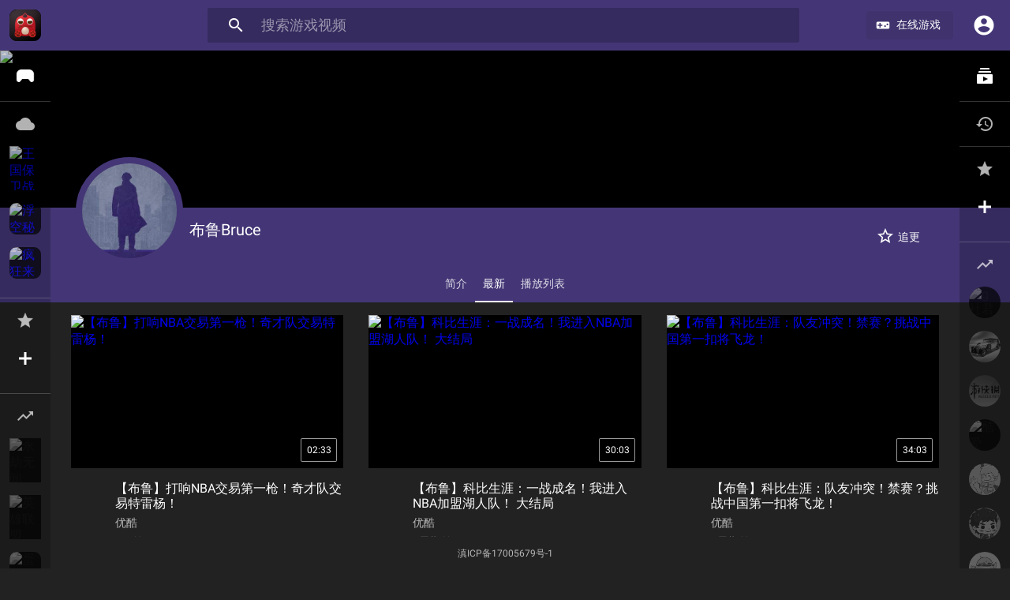

--- FILE ---
content_type: text/html; charset=UTF-8
request_url: https://gameinns.com/channel/chsgc2o3f
body_size: 8919
content:
<!doctype html><html><head><meta charset="utf-8"><meta name="viewport" content="width=device-width, initial-scale=1.0, maximum-scale=1.0, user-scalable=no"><meta name="applicable-device" content="pc,mobile"><meta name="title" content="布鲁Bruce - 游戏社"><meta name="keywords" content=";布鲁Bruce"><meta name="description" content="布鲁Bruce的游戏社频道 我的NBA2K频道 用解说比赛的方式解说2K 交流群：492128265 微博@布鲁Bruce"><link rel="manifest" href="/manifest.json"><meta name="theme-color" content="#000000"><link rel="canonical" href="https://gameinns.com/channel/chsgc2o3f"><title>布鲁Bruce - 游戏社</title><script>if (location.protocol != 'https:') location.href = location.href.replace('http', 'https');</script><link rel="stylesheet" href="//imgs.gameinns.com/cssbin/shaka-player.ui.css"><link rel="stylesheet" href="//imgs.gameinns.com/cssbin/ptg-7db28b85.css"><style>.b-gk {background:#443676}.b-gk .b-H{border-color:#443676}.b-gk .i-k{background:#443676}.b-gk .b-fc{color:#ffffff;border-color:#ffffff}.b-gk .r-Kn-Ln-Nn-jd{background-color:#ffffff}.b-gk .b-mo-fc{color:rgb(255, 255, 255);color:rgba(255, 255, 255, 0.87)}.b-gk input::-webkit-input-placeholder{color:#ffffff;opacity:0.5;}.b-gk .bn-Zm-bn{color:#ffffff;filter:alpha(opacity=50);}.b-gk .n-o{color:#ffffff}</style><script>_a = _b = _h = Date;</script></head><body><h1 class="f-w">布鲁Bruce</h1><div id="page"><div id="appbar" class="cn cn-shadow"><div class="cn-c b b-gk"><a class="cn-fn b-fc"href="/"><div class="cn-fn-gn"><div class="i" src="//cdn.sinacloud.net/ptgimgs/img/120-radius.png"></div></div></a><div class="Xm-Ym"><div class="Xm"><form class="Xm-form" action="/search" method="get"><div class="Xm-o"><i class="n-o">&#xE8B6;</i></div><div class="Xm-Zm"><input class="Xm-Zm-fc b-fc"placeholder="搜索游戏视频" autocomplete="off" value="" name="s"></div></form></div></div><div class="r-cn-mn"><a class="r-cn-in" href="/plays" t="appbar.play"><i class="n-o">videogame_asset</i><span class="r-cn-butotn-fc b-fc">在线游戏</span></a></div><div class="jn-in b-fc"><span class="jn-in-fc b-fc"><i class="n-o">account_circle</i></span></div></div></div><div class="c-d c-d-e"><div class="Xo-wi"><div id="tabbed-header-mask" class="Xo-wi-Yo"><div id="tabbed-header-banner" class="i"><img class="i-j" src="http:https://r1.ykimg.com/0510000057C2EE1867BC3D2111092EAE"></div></div><div id="tabbed-header-panel" class="Xo-wi-Zo b b-gk"><div class="i b-H i-k"><img class="i-j" src="https://image.uc.cn/o/wemedia/s/upload/1705221158104cc526369c79b0c8cc43105df78bef;,3,jpegx;3,310x"></div><div class="Xo-wi-ap"><div class="Xo-wi-fc b-fc">布鲁Bruce</div><div class="Xo-wi-Fn b-mo-fc"><div id="tabbed-subscribe-button" class="In-in In-in-ik" data-channel="chsgc2o3f"><div class="In-in-o o-ik"><i class="n-o">&#xE83A;</i></div><div class="In-in-o o-gk"><i class="n-o">&#xE838;</i></div><div class="In-in-fc b-fc">追更</div></div><div class="Xo-Mb-Eo"></div></div></div></div><div class="r-Kn-Ln r-wn-Ln b-gk"><div class="r-Kn-Ln-Mn"><div class="r-Kn-Ln-c"><a class="x-Jn b-fc"href="/channel/chsgc2o3f/about">简介</a><a class="x-Jn b-fc x-Jn-pn"href="/channel/chsgc2o3f/lastest">最新</a><a class="x-Jn b-fc"href="/channel/chsgc2o3f/playlist">播放列表</a><div class="r-Kn-Ln-Nn-jd"></div></div></div><div class="r-Kn-Ln-l"><div class="n-o">&#xE408;</div></div><div class="r-Kn-Ln-m"><div class="n-o">&#xE409;</div></div></div></div><div class="h"><div class="on-fo"><div class="on-fo-c"><div class="to"><div class="to-c"><div class="oc-Un"><a class="oc-Un-i" href="/portal/watch?watchId=51037275"target="_blank"video-id="51037275"><div class="i"><img class="i-j" src="https://m.ykimg.com/054F010169652B9C04E406215C568E0E?x-oss-process=image/resize,w_500" alt="【布鲁】打响NBA交易第一枪！奇才队交易特雷杨！" onload="_a(this)" onerror="_b(this)"></div><div class="oc-Un-vo">02:33</div></a><div class="oc-Un-Xn"><table border="0" cellpadding="0" cellspacing="0"><tr><td class=oc-Un-Xn-l></td><td><a class="oc-Un-Bn" href="/portal/watch?watchId=51037275"target="_blank"video-id="51037275"><h2>【布鲁】打响NBA交易第一枪！奇才队交易特雷杨！</h2></a><div class="oc-Un-co">优酷</div><a href="/portal/watch?watchId=51037275"target="_blank"video-id="51037275"><div class="oc-Un-co">5天前</div></a></td></tr></table></div></div><div class="oc-Un"><a class="oc-Un-i" href="/portal/watch?watchId=51020576"target="_blank"video-id="51020576"><div class="i"><img class="i-j" src="https://m.ykimg.com/054F0101695A437966EA2524B9C61B9C?x-oss-process=image/resize,w_500" alt="【布鲁】科比生涯：一战成名！我进入NBA加盟湖人队！ 大结局" onload="_a(this)" onerror="_b(this)"></div><div class="oc-Un-vo">30:03</div></a><div class="oc-Un-Xn"><table border="0" cellpadding="0" cellspacing="0"><tr><td class=oc-Un-Xn-l></td><td><a class="oc-Un-Bn" href="/portal/watch?watchId=51020576"target="_blank"video-id="51020576"><h2>【布鲁】科比生涯：一战成名！我进入NBA加盟湖人队！ 大结局</h2></a><div class="oc-Un-co">优酷</div><a href="/portal/watch?watchId=51020576"target="_blank"video-id="51020576"><div class="oc-Un-co">1星期前</div></a></td></tr></table></div></div><div class="oc-Un"><a class="oc-Un-i" href="/portal/watch?watchId=51018223"target="_blank"video-id="51018223"><div class="i"><img class="i-j" src="https://m.ykimg.com/054F01016957C66F0439D912F1D31069?x-oss-process=image/resize,w_500" alt="【布鲁】科比生涯：队友冲突！禁赛？挑战中国第一扣将飞龙！" onload="_a(this)" onerror="_b(this)"></div><div class="oc-Un-vo">34:03</div></a><div class="oc-Un-Xn"><table border="0" cellpadding="0" cellspacing="0"><tr><td class=oc-Un-Xn-l></td><td><a class="oc-Un-Bn" href="/portal/watch?watchId=51018223"target="_blank"video-id="51018223"><h2>【布鲁】科比生涯：队友冲突！禁赛？挑战中国第一扣将飞龙！</h2></a><div class="oc-Un-co">优酷</div><a href="/portal/watch?watchId=51018223"target="_blank"video-id="51018223"><div class="oc-Un-co">2星期前</div></a></td></tr></table></div></div><div class="oc-Un"><a class="oc-Un-i" href="/portal/watch?watchId=51012652"target="_blank"video-id="51012652"><div class="i"><img class="i-j" src="https://m.ykimg.com/054F010169523DEB66EA2524B9AAD3A4?x-oss-process=image/resize,w_500" alt="【布鲁】科比生涯：我被发配到中国打篮球！2K生涯的巅峰之作！" onload="_a(this)" onerror="_b(this)"></div><div class="oc-Un-vo">31:15</div></a><div class="oc-Un-Xn"><table border="0" cellpadding="0" cellspacing="0"><tr><td class=oc-Un-Xn-l></td><td><a class="oc-Un-Bn" href="/portal/watch?watchId=51012652"target="_blank"video-id="51012652"><h2>【布鲁】科比生涯：我被发配到中国打篮球！2K生涯的巅峰之作！</h2></a><div class="oc-Un-co">优酷</div><a href="/portal/watch?watchId=51012652"target="_blank"video-id="51012652"><div class="oc-Un-co">2星期前</div></a></td></tr></table></div></div><div class="oc-Un"><a class="oc-Un-i" href="/portal/watch?watchId=50996489"target="_blank"video-id="50996489"><div class="i"><img class="i-j" src="https://m.ykimg.com/054F0101694BBFA53F0AC9248B7BACAE?x-oss-process=image/resize,w_500" alt="【布鲁】拯救烂队计划：交易杜兰特！打破勇士队73胜历史战绩！" onload="_a(this)" onerror="_b(this)"></div><div class="oc-Un-vo">10:16</div></a><div class="oc-Un-Xn"><table border="0" cellpadding="0" cellspacing="0"><tr><td class=oc-Un-Xn-l></td><td><a class="oc-Un-Bn" href="/portal/watch?watchId=50996489"target="_blank"video-id="50996489"><h2>【布鲁】拯救烂队计划：交易杜兰特！打破勇士队73胜历史战绩！</h2></a><div class="oc-Un-co">优酷</div><a href="/portal/watch?watchId=50996489"target="_blank"video-id="50996489"><div class="oc-Un-co">3星期前</div></a></td></tr></table></div></div><div class="oc-Un"><a class="oc-Un-i" href="/portal/watch?watchId=50980709"target="_blank"video-id="50980709"><div class="i"><img class="i-j" src="https://m.ykimg.com/054F0101694298E208BCF1217B14CB29?x-oss-process=image/resize,w_500" alt="【布鲁】拯救烂队计划：炸裂！交易霍姆格伦！弗拉格回归！" onload="_a(this)" onerror="_b(this)"></div><div class="oc-Un-vo">10:31</div></a><div class="oc-Un-Xn"><table border="0" cellpadding="0" cellspacing="0"><tr><td class=oc-Un-Xn-l></td><td><a class="oc-Un-Bn" href="/portal/watch?watchId=50980709"target="_blank"video-id="50980709"><h2>【布鲁】拯救烂队计划：炸裂！交易霍姆格伦！弗拉格回归！</h2></a><div class="oc-Un-co">优酷</div><a href="/portal/watch?watchId=50980709"target="_blank"video-id="50980709"><div class="oc-Un-co">4星期前</div></a></td></tr></table></div></div><div class="oc-Un"><a class="oc-Un-i" href="/portal/watch?watchId=50969714"target="_blank"video-id="50969714"><div class="i"><img class="i-j" src="https://m.ykimg.com/054F0101693A97F1363C8F21B20285DC?x-oss-process=image/resize,w_500" alt="【布鲁】拯救烂队计划：退货！砸锅卖铁！独行侠换回东契奇！" onload="_a(this)" onerror="_b(this)"></div><div class="oc-Un-vo">10:12</div></a><div class="oc-Un-Xn"><table border="0" cellpadding="0" cellspacing="0"><tr><td class=oc-Un-Xn-l></td><td><a class="oc-Un-Bn" href="/portal/watch?watchId=50969714"target="_blank"video-id="50969714"><h2>【布鲁】拯救烂队计划：退货！砸锅卖铁！独行侠换回东契奇！</h2></a><div class="oc-Un-co">优酷</div><a href="/portal/watch?watchId=50969714"target="_blank"video-id="50969714"><div class="oc-Un-co">2025-12-13</div></a></td></tr></table></div></div><div class="oc-Un"><a class="oc-Un-i" href="/portal/watch?watchId=50952046"target="_blank"video-id="50952046"><div class="i"><img class="i-j" src="https://m.ykimg.com/054F01016931CBFD666C8A229D10BEC9?x-oss-process=image/resize,w_500" alt="【布鲁】杜兰特体验詹姆斯生涯剧本：第三期！骑士队最后一季！" onload="_a(this)" onerror="_b(this)"></div><div class="oc-Un-vo">15:50</div></a><div class="oc-Un-Xn"><table border="0" cellpadding="0" cellspacing="0"><tr><td class=oc-Un-Xn-l></td><td><a class="oc-Un-Bn" href="/portal/watch?watchId=50952046"target="_blank"video-id="50952046"><h2>【布鲁】杜兰特体验詹姆斯生涯剧本：第三期！骑士队最后一季！</h2></a><div class="oc-Un-co">优酷</div><a href="/portal/watch?watchId=50952046"target="_blank"video-id="50952046"><div class="oc-Un-co">2025-12-05</div></a></td></tr></table></div></div><div class="oc-Un"><a class="oc-Un-i" href="/portal/watch?watchId=50936326"target="_blank"video-id="50936326"><div class="i"><img class="i-j" src="https://m.ykimg.com/054F010169281A2C3CB33B22A2293E5A?x-oss-process=image/resize,w_500" alt="【布鲁】拯救烂队计划：鹈鹕队四巨头！创造三连冠王朝！" onload="_a(this)" onerror="_b(this)"></div><div class="oc-Un-vo">10:21</div></a><div class="oc-Un-Xn"><table border="0" cellpadding="0" cellspacing="0"><tr><td class=oc-Un-Xn-l></td><td><a class="oc-Un-Bn" href="/portal/watch?watchId=50936326"target="_blank"video-id="50936326"><h2>【布鲁】拯救烂队计划：鹈鹕队四巨头！创造三连冠王朝！</h2></a><div class="oc-Un-co">优酷</div><a href="/portal/watch?watchId=50936326"target="_blank"video-id="50936326"><div class="oc-Un-co">2025-11-28</div></a></td></tr></table></div></div><div class="oc-Un"><a class="oc-Un-i" href="/portal/watch?watchId=50923411"target="_blank"video-id="50923411"><div class="i"><img class="i-j" src="https://m.ykimg.com/054F01016921B0573D60D021BC923564?x-oss-process=image/resize,w_500" alt="【布鲁】拯救烂队计划：超级状元秀沃恩！鹈鹕队夺冠又拿状元签？" onload="_a(this)" onerror="_b(this)"></div><div class="oc-Un-vo">10:06</div></a><div class="oc-Un-Xn"><table border="0" cellpadding="0" cellspacing="0"><tr><td class=oc-Un-Xn-l></td><td><a class="oc-Un-Bn" href="/portal/watch?watchId=50923411"target="_blank"video-id="50923411"><h2>【布鲁】拯救烂队计划：超级状元秀沃恩！鹈鹕队夺冠又拿状元签？</h2></a><div class="oc-Un-co">优酷</div><a href="/portal/watch?watchId=50923411"target="_blank"video-id="50923411"><div class="oc-Un-co">2025-11-22</div></a></td></tr></table></div></div><div class="oc-Un"><a class="oc-Un-i" href="/portal/watch?watchId=50913940"target="_blank"video-id="50913940"><div class="i"><img class="i-j" src="https://m.ykimg.com/054F0101691A0FA83CB33B22A2D6E1C1?x-oss-process=image/resize,w_500" alt="【布鲁】拯救烂队计划：神级操作！鹈鹕队组成三巨头！" onload="_a(this)" onerror="_b(this)"></div><div class="oc-Un-vo">10:16</div></a><div class="oc-Un-Xn"><table border="0" cellpadding="0" cellspacing="0"><tr><td class=oc-Un-Xn-l></td><td><a class="oc-Un-Bn" href="/portal/watch?watchId=50913940"target="_blank"video-id="50913940"><h2>【布鲁】拯救烂队计划：神级操作！鹈鹕队组成三巨头！</h2></a><div class="oc-Un-co">优酷</div><a href="/portal/watch?watchId=50913940"target="_blank"video-id="50913940"><div class="oc-Un-co">2025-11-18</div></a></td></tr></table></div></div><div class="oc-Un"><a class="oc-Un-i" href="/portal/watch?watchId=50904459"target="_blank"video-id="50904459"><div class="i"><img class="i-j" src="https://m.ykimg.com/054F01016916FACE3D60D021BC1866A4?x-oss-process=image/resize,w_500" alt="【布鲁】拯救烂队计划：一笔神级操作！让鹈鹕队王朝开启！" onload="_a(this)" onerror="_b(this)"></div><div class="oc-Un-vo">10:43</div></a><div class="oc-Un-Xn"><table border="0" cellpadding="0" cellspacing="0"><tr><td class=oc-Un-Xn-l></td><td><a class="oc-Un-Bn" href="/portal/watch?watchId=50904459"target="_blank"video-id="50904459"><h2>【布鲁】拯救烂队计划：一笔神级操作！让鹈鹕队王朝开启！</h2></a><div class="oc-Un-co">优酷</div><a href="/portal/watch?watchId=50904459"target="_blank"video-id="50904459"><div class="oc-Un-co">2025-11-14</div></a></td></tr></table></div></div><div class="oc-Un"><a class="oc-Un-i" href="/portal/watch?watchId=50901900"target="_blank"video-id="50901900"><div class="i"><img class="i-j" src="https://m.ykimg.com/054F01016914D9E70439D912F17E5E4C?x-oss-process=image/resize,w_500" alt="【布鲁】来感受！NBA2K26中文解说！管泽元：库里绝杀湖人" onload="_a(this)" onerror="_b(this)"></div><div class="oc-Un-vo">11:01</div></a><div class="oc-Un-Xn"><table border="0" cellpadding="0" cellspacing="0"><tr><td class=oc-Un-Xn-l></td><td><a class="oc-Un-Bn" href="/portal/watch?watchId=50901900"target="_blank"video-id="50901900"><h2>【布鲁】来感受！NBA2K26中文解说！管泽元：库里绝杀湖人</h2></a><div class="oc-Un-co">优酷</div><a href="/portal/watch?watchId=50901900"target="_blank"video-id="50901900"><div class="oc-Un-co">2025-11-13</div></a></td></tr></table></div></div><div class="oc-Un"><a class="oc-Un-i" href="/portal/watch?watchId=50897919"target="_blank"video-id="50897919"><div class="i"><img class="i-j" src="https://m.ykimg.com/054F010169109814522A6E2461CB7369?x-oss-process=image/resize,w_500" alt="【布鲁】交易撤销：如果东契奇和浓眉不交易！弗拉格加盟湖人？" onload="_a(this)" onerror="_b(this)"></div><div class="oc-Un-vo">16:12</div></a><div class="oc-Un-Xn"><table border="0" cellpadding="0" cellspacing="0"><tr><td class=oc-Un-Xn-l></td><td><a class="oc-Un-Bn" href="/portal/watch?watchId=50897919"target="_blank"video-id="50897919"><h2>【布鲁】交易撤销：如果东契奇和浓眉不交易！弗拉格加盟湖人？</h2></a><div class="oc-Un-co">优酷</div><a href="/portal/watch?watchId=50897919"target="_blank"video-id="50897919"><div class="oc-Un-co">2025-11-11</div></a></td></tr></table></div></div><div class="oc-Un"><a class="oc-Un-i" href="/portal/watch?watchId=50839046"target="_blank"video-id="50839046"><div class="i"><img class="i-j" src="https://m.ykimg.com/054F010169088B60522A6E24617CB564?x-oss-process=image/resize,w_500" alt="【布鲁】五个詹姆斯vs五个杜兰特！谁更强？骑士詹大战勇士杜！" onload="_a(this)" onerror="_b(this)"></div><div class="oc-Un-vo">14:35</div></a><div class="oc-Un-Xn"><table border="0" cellpadding="0" cellspacing="0"><tr><td class=oc-Un-Xn-l></td><td><a class="oc-Un-Bn" href="/portal/watch?watchId=50839046"target="_blank"video-id="50839046"><h2>【布鲁】五个詹姆斯vs五个杜兰特！谁更强？骑士詹大战勇士杜！</h2></a><div class="oc-Un-co">优酷</div><a href="/portal/watch?watchId=50839046"target="_blank"video-id="50839046"><div class="oc-Un-co">2025-11-04</div></a></td></tr></table></div></div><div class="oc-Un"><a class="oc-Un-i" href="/portal/watch?watchId=50832080"target="_blank"video-id="50832080"><div class="i"><img class="i-j" src="https://m.ykimg.com/054F010168FE090366EA2524B93EDCA5?x-oss-process=image/resize,w_500" alt="【布鲁】NBA2K26生涯模式：从二轮秀到总冠军！科幻电影？" onload="_a(this)" onerror="_b(this)"></div><div class="oc-Un-vo">22:01</div></a><div class="oc-Un-Xn"><table border="0" cellpadding="0" cellspacing="0"><tr><td class=oc-Un-Xn-l></td><td><a class="oc-Un-Bn" href="/portal/watch?watchId=50832080"target="_blank"video-id="50832080"><h2>【布鲁】NBA2K26生涯模式：从二轮秀到总冠军！科幻电影？</h2></a><div class="oc-Un-co">优酷</div><a href="/portal/watch?watchId=50832080"target="_blank"video-id="50832080"><div class="oc-Un-co">2025-10-28</div></a></td></tr></table></div></div><div class="oc-Un"><a class="oc-Un-i" href="/portal/watch?watchId=50832081"target="_blank"video-id="50832081"><div class="i"><img class="i-j" src="https://m.ykimg.com/054F010168FA2FFA522A6E246114802C?x-oss-process=image/resize,w_500" alt="【布鲁】NBA2K26生涯模式：季后赛首秀！湖人极限大逆转！" onload="_a(this)" onerror="_b(this)"></div><div class="oc-Un-vo">19:27</div></a><div class="oc-Un-Xn"><table border="0" cellpadding="0" cellspacing="0"><tr><td class=oc-Un-Xn-l></td><td><a class="oc-Un-Bn" href="/portal/watch?watchId=50832081"target="_blank"video-id="50832081"><h2>【布鲁】NBA2K26生涯模式：季后赛首秀！湖人极限大逆转！</h2></a><div class="oc-Un-co">优酷</div><a href="/portal/watch?watchId=50832081"target="_blank"video-id="50832081"><div class="oc-Un-co">2025-10-24</div></a></td></tr></table></div></div><div class="oc-Un"><a class="oc-Un-i" href="/portal/watch?watchId=50832082"target="_blank"video-id="50832082"><div class="i"><img class="i-j" src="https://m.ykimg.com/054F010168F10EDB3CB33B22A2350AAA?x-oss-process=image/resize,w_500" alt="【布鲁】五个詹姆斯vs五个奥尼尔！谁能赢？能否打破莱利预言！" onload="_a(this)" onerror="_b(this)"></div><div class="oc-Un-vo">17:22</div></a><div class="oc-Un-Xn"><table border="0" cellpadding="0" cellspacing="0"><tr><td class=oc-Un-Xn-l></td><td><a class="oc-Un-Bn" href="/portal/watch?watchId=50832082"target="_blank"video-id="50832082"><h2>【布鲁】五个詹姆斯vs五个奥尼尔！谁能赢？能否打破莱利预言！</h2></a><div class="oc-Un-co">优酷</div><a href="/portal/watch?watchId=50832082"target="_blank"video-id="50832082"><div class="oc-Un-co">2025-10-18</div></a></td></tr></table></div></div><div class="oc-Un"><a class="oc-Un-i" href="/portal/watch?watchId=50832083"target="_blank"video-id="50832083"><div class="i"><img class="i-j" src="https://m.ykimg.com/054F010168EBD8C304E406215CE3AD40?x-oss-process=image/resize,w_500" alt="【布鲁】NBA2K26生涯模式：复仇勇士队！这次让库里晚安！" onload="_a(this)" onerror="_b(this)"></div><div class="oc-Un-vo">18:00</div></a><div class="oc-Un-Xn"><table border="0" cellpadding="0" cellspacing="0"><tr><td class=oc-Un-Xn-l></td><td><a class="oc-Un-Bn" href="/portal/watch?watchId=50832083"target="_blank"video-id="50832083"><h2>【布鲁】NBA2K26生涯模式：复仇勇士队！这次让库里晚安！</h2></a><div class="oc-Un-co">优酷</div><a href="/portal/watch?watchId=50832083"target="_blank"video-id="50832083"><div class="oc-Un-co">2025-10-14</div></a></td></tr></table></div></div><div class="oc-Un"><a class="oc-Un-i" href="/portal/watch?watchId=50832084"target="_blank"video-id="50832084"><div class="i"><img class="i-j" src="https://m.ykimg.com/054F010168EA537A08BCF1217BB11CA1?x-oss-process=image/resize,w_500" alt="【布鲁】NBA2K26生涯模式：遭遇伤病！教练不让我上场比赛" onload="_a(this)" onerror="_b(this)"></div><div class="oc-Un-vo">18:02</div></a><div class="oc-Un-Xn"><table border="0" cellpadding="0" cellspacing="0"><tr><td class=oc-Un-Xn-l></td><td><a class="oc-Un-Bn" href="/portal/watch?watchId=50832084"target="_blank"video-id="50832084"><h2>【布鲁】NBA2K26生涯模式：遭遇伤病！教练不让我上场比赛</h2></a><div class="oc-Un-co">优酷</div><a href="/portal/watch?watchId=50832084"target="_blank"video-id="50832084"><div class="oc-Un-co">2025-10-12</div></a></td></tr></table></div></div><div class="oc-Un"><a class="oc-Un-i" href="/portal/watch?watchId=50832085"target="_blank"video-id="50832085"><div class="i"><img class="i-j" src="https://m.ykimg.com/054F010168E7B9053F0AC9248B446492?x-oss-process=image/resize,w_500" alt="【布鲁】五个奥尼尔vs17年勇士队！谁能赢？小球时代被终结！" onload="_a(this)" onerror="_b(this)"></div><div class="oc-Un-vo">18:14</div></a><div class="oc-Un-Xn"><table border="0" cellpadding="0" cellspacing="0"><tr><td class=oc-Un-Xn-l></td><td><a class="oc-Un-Bn" href="/portal/watch?watchId=50832085"target="_blank"video-id="50832085"><h2>【布鲁】五个奥尼尔vs17年勇士队！谁能赢？小球时代被终结！</h2></a><div class="oc-Un-co">优酷</div><a href="/portal/watch?watchId=50832085"target="_blank"video-id="50832085"><div class="oc-Un-co">2025-10-10</div></a></td></tr></table></div></div><div class="oc-Un"><a class="oc-Un-i" href="/portal/watch?watchId=50832086"target="_blank"video-id="50832086"><div class="i"><img class="i-j" src="https://m.ykimg.com/054F010168E149D92BC44316A52CE1E1?x-oss-process=image/resize,w_500" alt="【布鲁】五个奥尼尔vs五个库里！谁能赢？能否击垮三分时代？" onload="_a(this)" onerror="_b(this)"></div><div class="oc-Un-vo">17:12</div></a><div class="oc-Un-Xn"><table border="0" cellpadding="0" cellspacing="0"><tr><td class=oc-Un-Xn-l></td><td><a class="oc-Un-Bn" href="/portal/watch?watchId=50832086"target="_blank"video-id="50832086"><h2>【布鲁】五个奥尼尔vs五个库里！谁能赢？能否击垮三分时代？</h2></a><div class="oc-Un-co">优酷</div><a href="/portal/watch?watchId=50832086"target="_blank"video-id="50832086"><div class="oc-Un-co">2025-10-06</div></a></td></tr></table></div></div><div class="oc-Un"><a class="oc-Un-i" href="/portal/watch?watchId=50832087"target="_blank"video-id="50832087"><div class="i"><img class="i-j" src="https://m.ykimg.com/054F010168E1425B0B77DF211228E61C?x-oss-process=image/resize,w_500" alt="【布鲁】如果2014年安东尼加盟公牛队！联手罗斯！能否改命？" onload="_a(this)" onerror="_b(this)"></div><div class="oc-Un-vo">15:41</div></a><div class="oc-Un-Xn"><table border="0" cellpadding="0" cellspacing="0"><tr><td class=oc-Un-Xn-l><a class="oc-Un-zn" href="/game/gxweFi5Nabp-"><div class="i" src="https://imgs.gameinns.com/gc/2iziwvLu7AgbfVFkw9jEfw"></div></a></td><td><a class="oc-Un-Bn" href="/portal/watch?watchId=50832087"target="_blank"video-id="50832087"><h2>【布鲁】如果2014年安东尼加盟公牛队！联手罗斯！能否改命？</h2></a><div class="oc-Un-co">优酷</div><a href="/portal/watch?watchId=50832087"target="_blank"video-id="50832087"><div class="oc-Un-co">2025-10-05</div></a></td></tr></table></div></div><div class="oc-Un"><a class="oc-Un-i" href="/portal/watch?watchId=50832088"target="_blank"video-id="50832088"><div class="i"><img class="i-j" src="https://m.ykimg.com/054F010168D7AA4450E66A165CB7CE00?x-oss-process=image/resize,w_500" alt="【布鲁】NBA2K26生涯模式：我参加三分球大赛！全明星赛" onload="_a(this)" onerror="_b(this)"></div><div class="oc-Un-vo">20:03</div></a><div class="oc-Un-Xn"><table border="0" cellpadding="0" cellspacing="0"><tr><td class=oc-Un-Xn-l></td><td><a class="oc-Un-Bn" href="/portal/watch?watchId=50832088"target="_blank"video-id="50832088"><h2>【布鲁】NBA2K26生涯模式：我参加三分球大赛！全明星赛</h2></a><div class="oc-Un-co">优酷</div><a href="/portal/watch?watchId=50832088"target="_blank"video-id="50832088"><div class="oc-Un-co">2025-09-29</div></a></td></tr></table></div></div><div class="oc-Un"><a class="oc-Un-i" href="/portal/watch?watchId=50832089"target="_blank"video-id="50832089"><div class="i"><img class="i-j" src="https://m.ykimg.com/054F010168D5580D0B54B220762AEC0B?x-oss-process=image/resize,w_500" alt="【布鲁】NBA2K26生涯模式：绝平球！加时大战！欧文受伤！" onload="_a(this)" onerror="_b(this)"></div><div class="oc-Un-vo">17:40</div></a><div class="oc-Un-Xn"><table border="0" cellpadding="0" cellspacing="0"><tr><td class=oc-Un-Xn-l></td><td><a class="oc-Un-Bn" href="/portal/watch?watchId=50832089"target="_blank"video-id="50832089"><h2>【布鲁】NBA2K26生涯模式：绝平球！加时大战！欧文受伤！</h2></a><div class="oc-Un-co">优酷</div><a href="/portal/watch?watchId=50832089"target="_blank"video-id="50832089"><div class="oc-Un-co">2025-09-26</div></a></td></tr></table></div></div><div class="oc-Un"><a class="oc-Un-i" href="/portal/watch?watchId=50832090"target="_blank"video-id="50832090"><div class="i"><img class="i-j" src="https://m.ykimg.com/054F010168D23C6C040FD5112D12202A?x-oss-process=image/resize,w_500" alt="【布鲁】湖人交易！我的篮球动漫发布！ NBA2K26生涯模式" onload="_a(this)" onerror="_b(this)"></div><div class="oc-Un-vo">18:06</div></a><div class="oc-Un-Xn"><table border="0" cellpadding="0" cellspacing="0"><tr><td class=oc-Un-Xn-l></td><td><a class="oc-Un-Bn" href="/portal/watch?watchId=50832090"target="_blank"video-id="50832090"><h2>【布鲁】湖人交易！我的篮球动漫发布！ NBA2K26生涯模式</h2></a><div class="oc-Un-co">优酷</div><a href="/portal/watch?watchId=50832090"target="_blank"video-id="50832090"><div class="oc-Un-co">2025-09-24</div></a></td></tr></table></div></div><div class="oc-Un"><a class="oc-Un-i" href="/portal/watch?watchId=50832091"target="_blank"video-id="50832091"><div class="i"><img class="i-j" src="https://m.ykimg.com/054F010168CD76E13ED0FA117864B607?x-oss-process=image/resize,w_500" alt="【布鲁】NBA2K26生涯模式：湖人队获得NBA杯冠军！" onload="_a(this)" onerror="_b(this)"></div><div class="oc-Un-vo">20:02</div></a><div class="oc-Un-Xn"><table border="0" cellpadding="0" cellspacing="0"><tr><td class=oc-Un-Xn-l></td><td><a class="oc-Un-Bn" href="/portal/watch?watchId=50832091"target="_blank"video-id="50832091"><h2>【布鲁】NBA2K26生涯模式：湖人队获得NBA杯冠军！</h2></a><div class="oc-Un-co">优酷</div><a href="/portal/watch?watchId=50832091"target="_blank"video-id="50832091"><div class="oc-Un-co">2025-09-20</div></a></td></tr></table></div></div><div class="oc-Un"><a class="oc-Un-i" href="/portal/watch?watchId=50832092"target="_blank"video-id="50832092"><div class="i"><img class="i-j" src="https://m.ykimg.com/054F010168CCFB9D083B25120BDE4203?x-oss-process=image/resize,w_500" alt="【布鲁】NBA2K26生涯模式：和黑粉球迷对喷！湖人三巨头！" onload="_a(this)" onerror="_b(this)"></div><div class="oc-Un-vo">19:10</div></a><div class="oc-Un-Xn"><table border="0" cellpadding="0" cellspacing="0"><tr><td class=oc-Un-Xn-l></td><td><a class="oc-Un-Bn" href="/portal/watch?watchId=50832092"target="_blank"video-id="50832092"><h2>【布鲁】NBA2K26生涯模式：和黑粉球迷对喷！湖人三巨头！</h2></a><div class="oc-Un-co">优酷</div><a href="/portal/watch?watchId=50832092"target="_blank"video-id="50832092"><div class="oc-Un-co">2025-09-19</div></a></td></tr></table></div></div><div class="oc-Un"><a class="oc-Un-i" href="/portal/watch?watchId=50832093"target="_blank"video-id="50832093"><div class="i"><img class="i-j" src="https://m.ykimg.com/054F010168C58A12662C281685A6C4D0?x-oss-process=image/resize,w_500" alt="【布鲁】NBA2K26生涯模式：我成为湖人首发！东契奇打替补" onload="_a(this)" onerror="_b(this)"></div><div class="oc-Un-vo">18:19</div></a><div class="oc-Un-Xn"><table border="0" cellpadding="0" cellspacing="0"><tr><td class=oc-Un-Xn-l></td><td><a class="oc-Un-Bn" href="/portal/watch?watchId=50832093"target="_blank"video-id="50832093"><h2>【布鲁】NBA2K26生涯模式：我成为湖人首发！东契奇打替补</h2></a><div class="oc-Un-co">优酷</div><a href="/portal/watch?watchId=50832093"target="_blank"video-id="50832093"><div class="oc-Un-co">2025-09-15</div></a></td></tr></table></div></div><div class="oc-Un"><a class="oc-Un-i" href="/portal/watch?watchId=50832094"target="_blank"video-id="50832094"><div class="i"><img class="i-j" src="https://m.ykimg.com/054F010168C51F6933DEC310D0DA3B0B?x-oss-process=image/resize,w_500" alt="【布鲁】当我摆烂冲击落选秀！能成功吗？NBA2K26生涯模式" onload="_a(this)" onerror="_b(this)"></div><div class="oc-Un-vo">26:25</div></a><div class="oc-Un-Xn"><table border="0" cellpadding="0" cellspacing="0"><tr><td class=oc-Un-Xn-l></td><td><a class="oc-Un-Bn" href="/portal/watch?watchId=50832094"target="_blank"video-id="50832094"><h2>【布鲁】当我摆烂冲击落选秀！能成功吗？NBA2K26生涯模式</h2></a><div class="oc-Un-co">优酷</div><a href="/portal/watch?watchId=50832094"target="_blank"video-id="50832094"><div class="oc-Un-co">2025-09-13</div></a></td></tr></table></div></div></div><div class="p"></div></div><div id="continuation" class="q x-Mn" tabindex="-1" style="-webkit-user-select: none; display: none;"><div class="r-s r-s-yn"><div class="r-s-Mn r-s-Mn-yn"><div class="r-s-d"><div class="r-s-Jb-Ro r-s-l"><div class="r-s-Jb"></div></div><div class="r-s-Jb-Ro r-s-m"><div class="r-s-Jb"></div></div></div></div></div></div></div></div></div><a href="/channel/chsgc2o3f/lastest?pageToken=1" style="display:none">下一页</a></div><div id="game-sidebar" class="sn vn-sn sn-rf"><div class="sn-Hn"><div class="sn-un sn-Qf"><div class="sn-zn"><div class="sn-o"><i class="n-o n-o-E"></i></div></div><span class="sn-Hl">游戏</span></div><hr class="sn-Cn"><div class="sn-un sn-Bn"><div class="sn-zn"><div class="sn-o"><i class="n-o">cloud</i></div></div><span class="sn-Hl">在线玩<a class="sn-En" href="/games/play">查看全部</a></span></div><div class="sn-un sn-vn-un sn-vn-un-yn"><a href="/game/gi7hinrf7"><div class="sn-zn"><div class="i"><img class="i-j" src="https://imgs.gameinns.com/gc/gZGN9NYCC3VivBQJnWhwbm" alt="王国保卫战"></div></div><div class="sn-Hl"><span class="sn-vn-w">王国保卫战</span><span class="sn-vn-Fn"></span></div><div class="In-in"><i class="n-o n-o-G-H"></i></div></a><a class="sn-Mb-in" play-id="zxS0Vk-abpP" href="/play/zxS0Vk-abpP" target="_blank"><i class="n-o">play_circle_outline</i></a></div><div class="sn-un sn-vn-un sn-vn-un-yn sn-vn-ff-un"><a href="/game/zw3rfkgabpO"><div class="sn-zn"><div class="i"><img class="i-j" src="https://imgs.gameinns.com/gci/c3ZXfeSIAFnMcNxv_dCgw" alt="浮空秘境"></div></div><div class="sn-Hl"><span class="sn-vn-w">浮空秘境</span><span class="sn-vn-Fn">像素风放置冒险手游</span></div><div class="In-in"><i class="n-o n-o-G-H"></i></div></a><a class="sn-Mb-in" play-id="zw3tahiabpO" href="/play/zw3tahiabpO" target="_blank"><i class="n-o">play_circle_outline</i></a></div><div class="sn-un sn-vn-un sn-vn-un-yn sn-vn-ff-un"><a href="/game/zwV_8ewabpQ"><div class="sn-zn"><div class="i"><img class="i-j" src="https://imgs.gameinns.com/gci/019s1_e-rGoe-5uxj-Td1" alt="疯狂来解压"></div></div><div class="sn-Hl"><span class="sn-vn-w">疯狂来解压</span><span class="sn-vn-Fn">轻松一刻释放压力！</span></div><div class="In-in"><i class="n-o n-o-G-H"></i></div></a><a class="sn-Mb-in" play-id="zwV1HrPabpR" href="/play/zwV1HrPabpR" target="_blank"><i class="n-o">play_circle_outline</i></a></div><hr class="sn-Cn"><div class="sn-un sn-Bn"><div class="sn-zn"><div class="sn-o"><i class="n-o n-o-G"></i></div></div><span class="sn-Hl">收藏</span></div><div class="sn-un sn-rf-un"><div class="sn-zn sn-rf-zn"><i class="n-o n-o-I"></i></div><div class="sn-rf-Dn">您还没有添加任何游戏，快去找一些喜欢的点击<span class="sidebar-star">☆ </span>收藏起来吧。</div></div></div><div class="sn-Gn"><hr class="sn-Cn"><div class="sn-un sn-Bn"><div class="sn-zn"><div class="sn-o"><i class="n-o n-o-B-J"></i></div></div><span class="sn-Hl">时下流行<a class="sn-En" href="/games/all">查看全部</a></span></div><div class="sn-un sn-vn-un"><a href="/game/gxwasgoWabqo"><div class="sn-zn"><div class="i"><img class="i-j" src="https://imgs.gameinns.com/gc/t8KG4pBWzCcRrL9SewtRUw" alt="永劫无间"></div></div><div class="sn-Hl"><span class="sn-vn-w">永劫无间</span><span class="sn-vn-Fn">2022</span></div><div class="In-in"><i class="n-o n-o-G-H"></i></div></a></div><div class="sn-un sn-vn-un"><a href="/game/lol"><div class="sn-zn"><div class="i"><img class="i-j" src="https://imgs.gameinns.com/gc/tof6zCah1iKhvAMXtDQ1Qb" alt="英雄联盟"></div></div><div class="sn-Hl"><span class="sn-vn-w">英雄联盟</span><span class="sn-vn-Fn">2016</span></div><div class="In-in"><i class="n-o n-o-G-H"></i></div></a></div><div class="sn-un sn-vn-un sn-vn-ff-un"><a href="/game/yJQDH1RabpO"><div class="sn-zn"><div class="i"><img class="i-j" src="https://imgs.gameinns.com/gci/sgSazSFJ8qGFX_3yv49hh" alt="蛋仔派对"></div></div><div class="sn-Hl"><span class="sn-vn-w">蛋仔派对</span><span class="sn-vn-Fn">2022</span></div><div class="In-in"><i class="n-o n-o-G-H"></i></div></a></div><div class="sn-un sn-vn-un"><a href="/game/gj8f65cur"><div class="sn-zn"><div class="i"><img class="i-j" src="https://imgs.gameinns.com/gc/1CMm4pPMnAFvwDWo3r6pZj" alt="植物大战僵尸"></div></div><div class="sn-Hl"><span class="sn-vn-w">植物大战僵尸</span><span class="sn-vn-Fn">2009</span></div><div class="In-in"><i class="n-o n-o-G-H"></i></div></a></div><div class="sn-un sn-vn-un"><a href="/game/minecraft"><div class="sn-zn"><div class="i"><img class="i-j" src="https://imgs.gameinns.com/gc/hhGnL4sLTqtPtdnKXMD6xF" alt="我的世界"></div></div><div class="sn-Hl"><span class="sn-vn-w">我的世界</span><span class="sn-vn-Fn">2007</span></div><div class="In-in"><i class="n-o n-o-G-H"></i></div></a></div><div class="sn-un sn-vn-un"><a href="/game/gxweJVt6abHf"><div class="sn-zn"><div class="i"><img class="i-j" src="https://imgs.gameinns.com/gc/ee5buhm4gXCPvW4zXUfk4u" alt="龙神"></div></div><div class="sn-Hl"><span class="sn-vn-w">龙神</span><span class="sn-vn-Fn">1999</span></div><div class="In-in"><i class="n-o n-o-G-H"></i></div></a></div><div class="sn-un sn-vn-un"><a href="/game/gxwerPwEabt0"><div class="sn-zn"><div class="i"><img class="i-j" src="https://imgs.gameinns.com/gc/5g9ygv5EMJsA4eVajR3ZUU" alt="完美世界"></div></div><div class="sn-Hl"><span class="sn-vn-w">完美世界</span><span class="sn-vn-Fn">2005</span></div><div class="In-in"><i class="n-o n-o-G-H"></i></div></a></div><div class="sn-un sn-vn-un"><a href="/game/war3"><div class="sn-zn"><div class="i"><img class="i-j" src="https://imgs.gameinns.com/gc/1J8nqiurhBNT8TWJhE8z3f" alt="魔兽争霸3"></div></div><div class="sn-Hl"><span class="sn-vn-w">魔兽争霸3</span><span class="sn-vn-Fn">2016</span></div><div class="In-in"><i class="n-o n-o-G-H"></i></div></a></div><div class="sn-un sn-vn-un sn-vn-ff-un"><a href="/game/gimutzo6a"><div class="sn-zn"><div class="i"><img class="i-j" src="https://imgs.gameinns.com/gci/ARjbxN6DIS50PmHDWQNK3" alt="王者荣耀"></div></div><div class="sn-Hl"><span class="sn-vn-w">王者荣耀</span><span class="sn-vn-Fn">2016</span></div><div class="In-in"><i class="n-o n-o-G-H"></i></div></a></div><div class="sn-un sn-vn-un"><a href="/game/gjfkr20cr"><div class="sn-zn"><div class="i"><img class="i-j" src="https://imgs.gameinns.com/game/20201023/1603428948145566766" alt="开心消消乐"></div></div><div class="sn-Hl"><span class="sn-vn-w">开心消消乐</span><span class="sn-vn-Fn">2013</span></div><div class="In-in"><i class="n-o n-o-G-H"></i></div></a></div><hr class="sn-Cn"><div class="sn-un sn-Bn"><div class="sn-zn"><div class="sn-o"><i class="n-o n-o-K"></i></div></div><span class="sn-Hl">热门游戏<a class="sn-En" href="/games/all">查看全部</a></span></div><div class="sn-un sn-vn-un"><a href="/game/gi3jw6hsj"><div class="sn-zn"><div class="i"><img class="i-j" src="https://imgs.gameinns.com/gc/3esyXCYHUfiLq848APgMsy" alt="迷你世界"></div></div><div class="sn-Hl"><span class="sn-vn-w">迷你世界</span><span class="sn-vn-Fn">2017</span></div><div class="In-in"><i class="n-o n-o-G-H"></i></div></a></div><div class="sn-un sn-vn-un"><a href="/game/ghmqs4a9v"><div class="sn-zn"><div class="i"><img class="i-j" src="https://imgs.gameinns.com/gc/uXWNsE9FWdHXCjAs5iCCKe" alt="方舟：生存进化"></div></div><div class="sn-Hl"><span class="sn-vn-w">方舟：生存进化</span><span class="sn-vn-Fn">2016</span></div><div class="In-in"><i class="n-o n-o-G-H"></i></div></a></div><div class="sn-un sn-vn-un sn-vn-ff-un"><a href="/game/gileskwjz"><div class="sn-zn"><div class="i"><img class="i-j" src="https://imgs.gameinns.com/gci/FY0CxS5468HzZ5EyWkT6S" alt="部落冲突：皇室战争"></div></div><div class="sn-Hl"><span class="sn-vn-w">部落冲突：皇室战争</span><span class="sn-vn-Fn">2016</span></div><div class="In-in"><i class="n-o n-o-G-H"></i></div></a></div><div class="sn-un sn-vn-un"><a href="/game/gigs77ss8"><div class="sn-zn"><div class="i"><img class="i-j" src="https://imgs.gameinns.com/gc/cekzjjJL2v4GzWbEetKFnz" alt="CS GO"></div></div><div class="sn-Hl"><span class="sn-vn-w">CS GO</span><span class="sn-vn-Fn">2016</span></div><div class="In-in"><i class="n-o n-o-G-H"></i></div></a></div><div class="sn-un sn-vn-un"><a href="/game/sc2"><div class="sn-zn"><div class="i"><img class="i-j" src="https://imgs.gameinns.com/gc/dgAVyc7crL99ABhP9jfmzw" alt="星际争霸 2"></div></div><div class="sn-Hl"><span class="sn-vn-w">星际争霸 2</span><span class="sn-vn-Fn">2016</span></div><div class="In-in"><i class="n-o n-o-G-H"></i></div></a></div><div class="sn-un sn-vn-un"><a href="/game/gih59ebnj"><div class="sn-zn"><div class="i"><img class="i-j" src="https://imgs.gameinns.com/gc/92CNTqzVk5tfZ1nFqirKwe" alt="侠盗猎车5"></div></div><div class="sn-Hl"><span class="sn-vn-w">侠盗猎车5</span><span class="sn-vn-Fn">2016</span></div><div class="In-in"><i class="n-o n-o-G-H"></i></div></a></div><div class="sn-un sn-vn-un"><a href="/game/gi3mvqmeb"><div class="sn-zn"><div class="i"><img class="i-j" src="https://imgs.gameinns.com/gc/sJ8D2b86ERhupQAzX7iU66" alt="绝地求生：大逃杀"></div></div><div class="sn-Hl"><span class="sn-vn-w">绝地求生：大逃杀</span><span class="sn-vn-Fn">2017</span></div><div class="In-in"><i class="n-o n-o-G-H"></i></div></a></div><div class="sn-un sn-vn-un"><a href="/game/gih0sbsv8"><div class="sn-zn"><div class="i"><img class="i-j" src="https://imgs.gameinns.com/gc/65rS4hiaxxdGbPf9GyP6b9" alt="植物大战僵尸2"></div></div><div class="sn-Hl"><span class="sn-vn-w">植物大战僵尸2</span><span class="sn-vn-Fn">2016</span></div><div class="In-in"><i class="n-o n-o-G-H"></i></div></a></div><div class="sn-un sn-vn-un"><a href="/game/cf"><div class="sn-zn"><div class="i"><img class="i-j" src="https://imgs.gameinns.com/gc/pJxe1AQyJ6nXVLM4FDkZYc" alt="穿越火线"></div></div><div class="sn-Hl"><span class="sn-vn-w">穿越火线</span><span class="sn-vn-Fn">2016</span></div><div class="In-in"><i class="n-o n-o-G-H"></i></div></a></div><div class="sn-un sn-vn-un"><a href="/game/hs"><div class="sn-zn"><div class="i"><img class="i-j" src="https://imgs.gameinns.com/gc/kwEVsLF527xXRFNWLYoeQi" alt="炉石传说"></div></div><div class="sn-Hl"><span class="sn-vn-w">炉石传说</span><span class="sn-vn-Fn">2016</span></div><div class="In-in"><i class="n-o n-o-G-H"></i></div></a></div></div></div><div id="channel-sidebar" class="sn wn-sn sn-rf"><div class="sn-Hn"><div class="sn-un sn-Qf"><div class="sn-zn"><div class="sn-o"><i class="n-o n-o-F"></i></div></div><span class="sn-Hl">主播</span></div><hr class="sn-Cn"><div class="sn-un sn-Bn"><div class="sn-An"><div class="sn-o"><i class="n-o">history</i></div></div><span class="sn-Hl"><a class="sn-Ad" href="/history">浏览记录</a></span></div><hr class="sn-Cn"><div class="sn-un sn-Bn"><div class="sn-zn"><div class="sn-o"><i class="n-o n-o-G"></i></div></div><span class="sn-Hl">追更</span></div><div class="sn-un sn-rf-un"><div class="sn-zn sn-rf-zn"><i class="n-o n-o-I"></i></div><div class="sn-rf-Dn">您还没有追更任何主播，快去找一些喜欢的点击<span class="sn-G">☆ </span>追起来吧。</div></div></div><div class="sn-Gn"><hr class="sn-Cn"><div class="sn-un sn-Bn"><div class="sn-zn"><div class="sn-o"><i class="n-o n-o-B-J"></i></div></div><span class="sn-Hl">时下流行</span></div><a class="sn-un sn-wn-un" href="/channel/chtjanm8j"><div class="sn-zn"><div class="i i-k"><img class="i-j" src="https://imgs.gameinns.com/game/20170628/1498627076397422498" alt="g社君"></div></div><div class="sn-Hl"><span class="sn-wn-w">g社君</span><span class="sn-wn-Fn"></span></div><div class="In-in"><i class="n-o n-o-G-H"></i></div></a><a class="sn-un sn-wn-un" href="/channel/ciohvfwgj"><div class="sn-zn"><div class="i i-k"><img class="i-j" src="https://static.youku.com/user/img/avatar/310/1.jpg" alt="爱拍助手"></div></div><div class="sn-Hl"><span class="sn-wn-w">爱拍助手</span><span class="sn-wn-Fn"></span></div><div class="In-in"><i class="n-o n-o-G-H"></i></div></a><a class="sn-un sn-wn-un" href="/channel/chi4vtl1v"><div class="sn-zn"><div class="i i-k"><img class="i-j" src="https://image.uc.cn/o/wemedia/s/upload/2018/97a3676d230951aceb7e003ee420a0c6x200x200x12.png;,3,jpegx;3,310x" alt="游侠网游戏"></div></div><div class="sn-Hl"><span class="sn-wn-w">游侠网游戏</span><span class="sn-wn-Fn"></span></div><div class="In-in"><i class="n-o n-o-G-H"></i></div></a><a class="sn-un sn-wn-un" href="/channel/uigkwtmp7"><div class="sn-zn"><div class="i i-k"><img class="i-j" src="https://imgs.gameinns.com/game/20170628/1498621612581391769" alt="酷爱ZERO-老高"></div></div><div class="sn-Hl"><span class="sn-wn-w">酷爱ZERO-老高</span><span class="sn-wn-Fn"></span></div><div class="In-in"><i class="n-o n-o-G-H"></i></div></a><a class="sn-un sn-wn-un" href="/channel/chk32vtkz"><div class="sn-zn"><div class="i i-k"><img class="i-j" src="https://image.uc.cn/o/wemedia/s/upload/17052210003dca16aa2297b081d84b704223354828;,3,jpegx;3,310x" alt="阿神的实况教室"></div></div><div class="sn-Hl"><span class="sn-wn-w">阿神的实况教室</span><span class="sn-wn-Fn"></span></div><div class="In-in"><i class="n-o n-o-G-H"></i></div></a><a class="sn-un sn-wn-un" href="/channel/demaxiyawansui"><div class="sn-zn"><div class="i i-k"><img class="i-j" src="https://image.uc.cn/o/wemedia/s/upload/1705221225d29788e4a285936fa903ca12e26bda3e;,3,jpegx;3,310x" alt="德玛西亚视频站"></div></div><div class="sn-Hl"><span class="sn-wn-w">德玛西亚视频站</span><span class="sn-wn-Fn"></span></div><div class="In-in"><i class="n-o n-o-G-H"></i></div></a><a class="sn-un sn-wn-un" href="/channel/uigwd2tr1"><div class="sn-zn"><div class="i i-k"><img class="i-j" src="https://image.uc.cn/o/wemedia/s/upload/170522100372f007a6fde9810d1d325cf3ff5cdeab;,3,jpegx;3,310x" alt="3dmgame"></div></div><div class="sn-Hl"><span class="sn-wn-w">3dmgame</span><span class="sn-wn-Fn"></span></div><div class="In-in"><i class="n-o n-o-G-H"></i></div></a><a class="sn-un sn-wn-un" href="/channel/chi2sxlhv"><div class="sn-zn"><div class="i i-k"><img class="i-j" src="https://image.uc.cn/o/wemedia/s/upload/17052210222f2f904595879a9bb4b25a0cb1ff3bc6;,3,jpegx;3,310x" alt="gamersky"></div></div><div class="sn-Hl"><span class="sn-wn-w">gamersky</span><span class="sn-wn-Fn"></span></div><div class="In-in"><i class="n-o n-o-G-H"></i></div></a><a class="sn-un sn-wn-un" href="/channel/chraqbhtf"><div class="sn-zn"><div class="i i-k"><img class="i-j" src="https://g1.ykimg.com/0130391F48569E42F0952B0928BE8D32B66F30-3FC9-230B-3B14-78AD374C30F6" alt="酷爱ZERO-老肉"></div></div><div class="sn-Hl"><span class="sn-wn-w">酷爱ZERO-老肉</span><span class="sn-wn-Fn"></span></div><div class="In-in"><i class="n-o n-o-G-H"></i></div></a><a class="sn-un sn-wn-un" href="/channel/xingyoushipin"><div class="sn-zn"><div class="i i-k"><img class="i-j" src="https://image.uc.cn/o/wemedia/s/upload/1705221349277f17390467e837393dc8447a386e41;,3,jpegx;3,310x" alt="星游视频"></div></div><div class="sn-Hl"><span class="sn-wn-w">星游视频</span><span class="sn-wn-Fn"></span></div><div class="In-in"><i class="n-o n-o-G-H"></i></div></a><hr class="sn-Cn"><div class="sn-un sn-Bn"><div class="sn-zn"><div class="sn-o"><i class="n-o n-o-K"></i></div></div><span class="sn-Hl">热门主播</span></div><a class="sn-un sn-wn-un" href="/channel/chgl21rxf"><div class="sn-zn"><div class="i i-k"><img class="i-j" src="https://image.uc.cn/o/wemedia/s/upload/1705221245ead0079448721efa85867aa2625eabcd;,3,jpegx;3,310x" alt="峻晨热游"></div></div><div class="sn-Hl"><span class="sn-wn-w">峻晨热游</span><span class="sn-wn-Fn"></span></div><div class="In-in"><i class="n-o n-o-G-H"></i></div></a><a class="sn-un sn-wn-un" href="/channel/choki49x7"><div class="sn-zn"><div class="i i-k"><img class="i-j" src="https://image.uc.cn/o/wemedia/s/upload/1705221521020f772f6e9776b81245713d54fcec17;,3,jpegx;3,310x" alt="星星知多少"></div></div><div class="sn-Hl"><span class="sn-wn-w">星星知多少</span><span class="sn-wn-Fn"></span></div><div class="In-in"><i class="n-o n-o-G-H"></i></div></a><a class="sn-un sn-wn-un" href="/channel/chit66lw3"><div class="sn-zn"><div class="i i-k"><img class="i-j" src="https://image.uc.cn/o/wemedia/s/upload/2019/Zr7F6i1dls8dkgk/8aca2db4f4cc8db6b33a931ba2237991.png;,3,jpegx;3,310x" alt="游戏风云gamefy"></div></div><div class="sn-Hl"><span class="sn-wn-w">游戏风云gamefy</span><span class="sn-wn-Fn"></span></div><div class="In-in"><i class="n-o n-o-G-H"></i></div></a><a class="sn-un sn-wn-un" href="/channel/chgl1gmcr"><div class="sn-zn"><div class="i i-k"><img class="i-j" src="https://image.uc.cn/o/wemedia/s/upload/170522112928a2acc8e3cefeb672529f59960e68d0;,3,jpegx;3,310x" alt="逍遥小枫"></div></div><div class="sn-Hl"><span class="sn-wn-w">逍遥小枫</span><span class="sn-wn-Fn"></span></div><div class="In-in"><i class="n-o n-o-G-H"></i></div></a><a class="sn-un sn-wn-un" href="/channel/chq518cv7"><div class="sn-zn"><div class="i i-k"><img class="i-j" src="https://image.uc.cn/o/wemedia/s/upload/17052215422f3f62897e96ca97cfbafdf67e63cf85;,3,jpegx;3,310x" alt="哲爷和成哥"></div></div><div class="sn-Hl"><span class="sn-wn-w">哲爷和成哥</span><span class="sn-wn-Fn"></span></div><div class="In-in"><i class="n-o n-o-G-H"></i></div></a><a class="sn-un sn-wn-un" href="/channel/imbatv"><div class="sn-zn"><div class="i i-k"><img class="i-j" src="https://image.uc.cn/o/wemedia/s/upload/1705221331e8ef673d00e54fd8cc7a5b141b4fafc4;,3,jpegx;3,310x" alt="ImbaTV官方"></div></div><div class="sn-Hl"><span class="sn-wn-w">ImbaTV官方</span><span class="sn-wn-Fn"></span></div><div class="In-in"><i class="n-o n-o-G-H"></i></div></a><a class="sn-un sn-wn-un" href="/channel/chqvwd0k3"><div class="sn-zn"><div class="i i-k"><img class="i-j" src="https://image.uc.cn/o/wemedia/s/upload/170522123512c2e82efedf3505beccb36c5e5a16d7;,3,jpegx;3,310x" alt="虾米的泪"></div></div><div class="sn-Hl"><span class="sn-wn-w">虾米的泪</span><span class="sn-wn-Fn"></span></div><div class="In-in"><i class="n-o n-o-G-H"></i></div></a><a class="sn-un sn-wn-un" href="/channel/chgahj9bn"><div class="sn-zn"><div class="i i-k"><img class="i-j" src="https://image.uc.cn/o/wemedia/s/upload/2019/ac34e416be2503e88f54be8d183935ec.png;,3,jpegx;3,310x" alt="小宇热游直播"></div></div><div class="sn-Hl"><span class="sn-wn-w">小宇热游直播</span><span class="sn-wn-Fn"></span></div><div class="In-in"><i class="n-o n-o-G-H"></i></div></a><a class="sn-un sn-wn-un" href="/channel/chi2syci3"><div class="sn-zn"><div class="i i-k"><img class="i-j" src="https://image.uc.cn/o/wemedia/s/upload/170522104301143fed8db5e1de94ad43a2b750245f;,3,jpegx;3,310x" alt="游迅网"></div></div><div class="sn-Hl"><span class="sn-wn-w">游迅网</span><span class="sn-wn-Fn"></span></div><div class="In-in"><i class="n-o n-o-G-H"></i></div></a><a class="sn-un sn-wn-un" href="/channel/chgeaovyb"><div class="sn-zn"><div class="i i-k"><img class="i-j" src="https://image.uc.cn/o/wemedia/s/upload/1705221154e13764173c3ea896399ea03ba693d049;,3,jpegx;3,310x" alt="奥西瓜"></div></div><div class="sn-Hl"><span class="sn-wn-w">奥西瓜</span><span class="sn-wn-Fn"></span></div><div class="In-in"><i class="n-o n-o-G-H"></i></div></a></div></div><div class="r-No-jd"><a href="https://beian.miit.gov.cn" target="_blank">滇ICP备17005679号-1</a></div></div><script>var ptgcfg={"ACCOUNTS":[],"PAGE":"channel\/lastest","BANNER_WIDTH":0,"BANNER_HEIGHT":0,"ACCENT_COLOR":"#443676","VIDEOS":{"pageInfo":{"startIndex":0,"resultsPerPage":30,"channelId":"chsgc2o3f","gameId":null},"items":[{"id":51037275},{"id":51020576},{"id":51018223},{"id":51012652},{"id":50996489},{"id":50980709},{"id":50969714},{"id":50952046},{"id":50936326},{"id":50923411},{"id":50913940},{"id":50904459},{"id":50901900},{"id":50897919},{"id":50839046},{"id":50832080},{"id":50832081},{"id":50832082},{"id":50832083},{"id":50832084},{"id":50832085},{"id":50832086},{"id":50832087},{"id":50832088},{"id":50832089},{"id":50832090},{"id":50832091},{"id":50832092},{"id":50832093},{"id":50832094}]}};</script><script src="//imgs.gameinns.com/jsbin/ptg-627f52a5.js"></script></body></html>

--- FILE ---
content_type: text/css
request_url: https://imgs.gameinns.com/cssbin/ptg-7db28b85.css
body_size: 20655
content:
@font-face{font-family:'Roboto';font-style:normal;font-weight:400;src:local('Roboto'),local('Roboto-Regular'),url(/s/font/roboto/v16/sTdaA6j0Psb920Vjv-mrzH-_kf6ByYO6CLYdB4HQE-Y.woff2) format('woff2');unicode-range:U+0460-052F,U+20B4,U+2DE0-2DFF,U+A640-A69F}@font-face{font-family:'Roboto';font-style:normal;font-weight:400;src:local('Roboto'),local('Roboto-Regular'),url(/s/font/roboto/v16/uYECMKoHcO9x1wdmbyHIm3-_kf6ByYO6CLYdB4HQE-Y.woff2) format('woff2');unicode-range:U+0400-045F,U+0490-0491,U+04B0-04B1,U+2116}@font-face{font-family:'Roboto';font-style:normal;font-weight:400;src:local('Roboto'),local('Roboto-Regular'),url(/s/font/roboto/v16/tnj4SB6DNbdaQnsM8CFqBX-_kf6ByYO6CLYdB4HQE-Y.woff2) format('woff2');unicode-range:U+1F00-1FFF}@font-face{font-family:'Roboto';font-style:normal;font-weight:400;src:local('Roboto'),local('Roboto-Regular'),url(/s/font/roboto/v16/_VYFx-s824kXq_Ul2BHqYH-_kf6ByYO6CLYdB4HQE-Y.woff2) format('woff2');unicode-range:U+0370-03FF}@font-face{font-family:'Roboto';font-style:normal;font-weight:400;src:local('Roboto'),local('Roboto-Regular'),url(/s/font/roboto/v16/NJ4vxlgWwWbEsv18dAhqnn-_kf6ByYO6CLYdB4HQE-Y.woff2) format('woff2');unicode-range:U+0102-0103,U+1EA0-1EF9,U+20AB}@font-face{font-family:'Roboto';font-style:normal;font-weight:400;src:local('Roboto'),local('Roboto-Regular'),url(/s/font/roboto/v16/Ks_cVxiCiwUWVsFWFA3Bjn-_kf6ByYO6CLYdB4HQE-Y.woff2) format('woff2');unicode-range:U+0100-024F,U+1E00-1EFF,U+20A0-20AB,U+20AD-20CF,U+2C60-2C7F,U+A720-A7FF}@font-face{font-family:'Roboto';font-style:normal;font-weight:400;src:local('Roboto'),local('Roboto-Regular'),url(/s/font/roboto/v16/oMMgfZMQthOryQo9n22dcuvvDin1pK8aKteLpeZ5c0A.woff2) format('woff2');unicode-range:U+0000-00FF,U+0131,U+0152-0153,U+02C6,U+02DA,U+02DC,U+2000-206F,U+2074,U+20AC,U+2212,U+2215}div{margin:0;padding:0}body{font-family:'Roboto','Microsoft Yahei',Arial,sans-serif;margin:0;background:#222}a{text-decoration:none}a:hover{cursor:pointer}*{outline:none}img{border:0}h1,h2{margin:0;font-weight:normal;font-size:inherit}strong{font-weight:normal}body{overflow-x:hidden}*{-webkit-tap-highlight-color:rgba(0,0,0,0);outline:none;touch-action:manipulation}.a{user-select:none}.b{background:#333}.c-d{padding-top:64px}.c-d-e{padding-bottom:40px}.f-g,.h{min-height:2000px}.i{position:absolute;vertical-align:middle;width:100%;height:100%;background-color:#000;overflow:hidden}.i-j{width:100%;height:100%;display:block}.i-k{border-radius:99999px;width:40px;height:40px}.l,.m{width:36px;height:36px;border-radius:20px;background-color:#fff;color:#777;cursor:pointer;box-shadow:0 4px 5px 0 rgba(0,0,0,0.14),0 1px 10px 0 rgba(0,0,0,0.12),0 2px 4px -1px rgba(0,0,0,0.4)}.l .n-o,.m .n-o{margin:6px}.p{clear:both}::-webkit-scrollbar{width:0}::-webkit-scrollbar-track{background-color:#000}::-webkit-scrollbar-thumb{background-color:#333;border-radius:6px;border:2px solid #000;min-height:50px}body{scrollbar-width:none;-ms-overflow-style:none}.f-g{padding:80px 0}.f-g .q{display:block!important}.q .r-s{display:block;margin:0 auto;color:#fff}.f-t{margin:80px auto;color:#fff;width:100px}.f-t .n-o{font-size:100px;margin:8px 0}.f-t .f-u{font-size:18px;margin:4px 0;text-align:center}.f-t .f-v{font-size:14px;margin:4px 0;text-align:center;color:#ccc}.f-w{display:none}@media (max-width:425px){.c-d{overflow-x:hidden;padding-top:56px}::-webkit-scrollbar{display:none}.c-d-e{padding-bottom:0}}.x-y{z-index:999999999!important}@font-face{font-family:'Material Icons';font-style:normal;font-weight:200;src:url(/s/mdicon/MaterialIcons-Regular.eot);src:local('Material Icons'),local('MaterialIcons-Regular'),url(/s/mdicon/MaterialIcons-Regular.woff2) format('woff2'),url(/s/mdicon/MaterialIcons-Regular.woff) format('woff'),url(/s/mdicon/MaterialIcons-Regular.ttf) format('truetype');font-display:block}.n-o{font-family:'Material Icons';font-weight:normal;font-style:normal;font-size:24px;display:inline-block;width:1em;height:1em;line-height:1;text-transform:none;letter-spacing:normal;word-wrap:normal;white-space:nowrap;direction:ltr;-webkit-font-smoothing:antialiased;text-rendering:optimizeLegibility;-moz-osx-font-smoothing:grayscale;font-feature-settings:'liga'}.n-o-z{background:url(/s/ironicon/ic_home_white.png) no-repeat;background-size:24px 24px}.n-o-A{background:url(/s/ironicon/ic_spotlight_white.png) no-repeat;background-size:24px 24px}.n-o-B{background:url(/s/ironicon/ic_trending_white.png) no-repeat;background-size:24px 24px}.n-o-C{background:url(/s/ironicon/ic_livestreaming_white.png) no-repeat;background-size:24px 24px}.n-o-D{background:url(/s/ironicon/ic_recommended_white.png) no-repeat;background-size:24px 24px}.n-o-E{background:url(/s/ironicon/ic_controller_white.png) no-repeat;background-size:24px 24px}.n-o-F{background:url(/s/ironicon/ic_mysubs_white.png) no-repeat;background-size:24px 24px}.n-o-G{background:url(/s/ironicon/ic_star_white.png) no-repeat;background-size:24px 24px}.n-o-G-H{background:url(/s/ironicon/ic_star_border_white.png) no-repeat;background-size:24px 24px}.n-o-I{background:url(/s/ironicon/ic_add_white.png) no-repeat;background-size:24px 24px}.n-o-B-J{background:url(/s/ironicon/ic_trending_up_white.png) no-repeat;background-size:24px 24px}.n-o-K{background:url(/s/ironicon/ic_whatshot_white.png) no-repeat;background-size:24px 24px}@font-face{font-family:'FontAwesome';src:url(/s/fontawesome-webfont.eot);src:url(/s/fontawesome-webfont.eot) format('embedded-opentype'),url(/s/fontawesome-webfont.woff2) format('woff2'),url(/s/fontawesome-webfont.woff) format('woff'),url(/s/fontawesome-webfont.ttf) format('truetype'),url(/s/fontawesome-webfont.svg) format('svg');font-weight:normal;font-style:normal}.L{display:inline-block;font:normal normal normal 14px/1 FontAwesome;font-size:inherit;text-rendering:auto;-webkit-font-smoothing:antialiased;-moz-osx-font-smoothing:grayscale}.L-M{font-size:1.33333333em;line-height:.75em;vertical-align:-15%}.L-N{font-size:2em}.L-O{font-size:3em}.L-P{font-size:4em}.L-Q{font-size:5em}.L-R{width:1.28571429em;text-align:center}.L-S{padding-left:0;margin-left:2.14285714em;list-style-type:none}.L-S>li{position:relative}.L-T{position:absolute;left:-2.14285714em;width:2.14285714em;top:.14285714em;text-align:center}.L-T.L-M{left:-1.85714286em}.L-H{padding:.2em .25em .15em;border:solid .08em #eee;border-radius:.1em}.L-U-l{float:left}.L-U-m{float:right}.L.L-U-l{margin-right:.3em}.L.L-U-m{margin-left:.3em}.U-m{float:right}.U-l{float:left}.L.U-l{margin-right:.3em}.L.U-m{margin-left:.3em}.L-V{-webkit-animation:fa-spin 2s infinite linear;animation:fa-spin 2s infinite linear}.L-W{-webkit-animation:fa-spin 1s infinite steps(8);animation:fa-spin 1s infinite steps(8)}@-webkit-keyframes fa-spin{0%{-webkit-transform:rotate(0deg);transform:rotate(0deg)}to{-webkit-transform:rotate(359deg);transform:rotate(359deg)}}@keyframes fa-spin{0%{-webkit-transform:rotate(0deg);transform:rotate(0deg)}to{-webkit-transform:rotate(359deg);transform:rotate(359deg)}}.L-X-Y{-ms-filter:"progid:DXImageTransform.Microsoft.BasicImage(rotation=1)";-webkit-transform:rotate(90deg);-ms-transform:rotate(90deg);transform:rotate(90deg)}.L-X-Z{-ms-filter:"progid:DXImageTransform.Microsoft.BasicImage(rotation=2)";-webkit-transform:rotate(180deg);-ms-transform:rotate(180deg);transform:rotate(180deg)}.L-X-ab{-ms-filter:"progid:DXImageTransform.Microsoft.BasicImage(rotation=3)";-webkit-transform:rotate(270deg);-ms-transform:rotate(270deg);transform:rotate(270deg)}.L-bb-cb{-ms-filter:"progid:DXImageTransform.Microsoft.BasicImage(rotation=0, mirror=1)";-webkit-transform:scale(-1,1);-ms-transform:scale(-1,1);transform:scale(-1,1)}.L-bb-db{-ms-filter:"progid:DXImageTransform.Microsoft.BasicImage(rotation=2, mirror=1)";-webkit-transform:scale(1,-1);-ms-transform:scale(1,-1);transform:scale(1,-1)}:root .L-X-Y,:root .L-X-Z,:root .L-X-ab,:root .L-bb-cb,:root .L-bb-db{filter:none}.L-eb{position:relative;display:inline-block;width:2em;height:2em;line-height:2em;vertical-align:middle}.L-eb-fb,.L-eb-N{position:absolute;left:0;width:100%;text-align:center}.L-eb-fb{line-height:inherit}.L-eb-N{font-size:2em}.L-gb{color:#fff}.L-hb:before{content:"\00f000"}.L-ib:before{content:"\00f001"}.L-jb:before{content:"\00f002"}.L-kb-lb:before{content:"\00f003"}.L-mb:before{content:"\00f004"}.L-G:before{content:"\00f005"}.L-G-lb:before{content:"\00f006"}.L-nb:before{content:"\00f007"}.L-ob:before{content:"\00f008"}.L-pb-qb:before{content:"\00f009"}.L-pb:before{content:"\00f00a"}.L-pb-rb:before{content:"\00f00b"}.L-sb:before{content:"\00f00c"}.L-tb:before,.L-ub:before,.L-vb:before{content:"\00f00d"}.L-jb-wb:before{content:"\00f00e"}.L-jb-xb:before{content:"\00f010"}.L-yb-zb:before{content:"\00f011"}.L-Ab:before{content:"\00f012"}.L-Bb:before,.L-Cb:before{content:"\00f013"}.L-Db-lb:before{content:"\00f014"}.L-z:before{content:"\00f015"}.L-Eb-lb:before{content:"\00f016"}.L-Fb-lb:before{content:"\00f017"}.L-Gb:before{content:"\00f018"}.L-Hb:before{content:"\00f019"}.L-Ib-Jb-lb-Kb:before{content:"\00f01a"}.L-Ib-Jb-lb-J:before{content:"\00f01b"}.L-Lb:before{content:"\00f01c"}.L-Mb-Jb-lb:before{content:"\00f01d"}.L-X-m:before,.L-Nb:before{content:"\00f01e"}.L-Ob:before{content:"\00f021"}.L-rb-Pb:before{content:"\00f022"}.L-Qb:before{content:"\00f023"}.L-Rb:before{content:"\00f024"}.L-Sb:before{content:"\00f025"}.L-Tb-zb:before{content:"\00f026"}.L-Tb-Kb:before{content:"\00f027"}.L-Tb-J:before{content:"\00f028"}.L-Ub:before{content:"\00f029"}.L-Vb:before{content:"\00f02a"}.L-Wb:before{content:"\00f02b"}.L-Xb:before{content:"\00f02c"}.L-Yb:before{content:"\00f02d"}.L-Zb:before{content:"\00f02e"}.L-ac:before{content:"\00f02f"}.L-bc:before{content:"\00f030"}.L-cc:before{content:"\00f031"}.L-dc:before{content:"\00f032"}.L-ec:before{content:"\00f033"}.L-fc-gc:before{content:"\00f034"}.L-fc-hc:before{content:"\00f035"}.L-ic-l:before{content:"\00f036"}.L-ic-jc:before{content:"\00f037"}.L-ic-m:before{content:"\00f038"}.L-ic-kc:before{content:"\00f039"}.L-rb:before{content:"\00f03a"}.L-lc:before,.L-mc:before{content:"\00f03b"}.L-nc:before{content:"\00f03c"}.L-oc-bc:before{content:"\00f03d"}.L-pc:before,.L-j:before,.L-qc-lb:before{content:"\00f03e"}.L-rc:before{content:"\00f040"}.L-sc-tc:before{content:"\00f041"}.L-uc:before{content:"\00f042"}.L-vc:before{content:"\00f043"}.L-wc:before,.L-rc-xc-lb:before{content:"\00f044"}.L-yc-xc-lb:before{content:"\00f045"}.L-sb-xc-lb:before{content:"\00f046"}.L-zc:before{content:"\00f047"}.L-Ac-Bc:before{content:"\00f048"}.L-Cc-Bc:before{content:"\00f049"}.L-Bc:before{content:"\00f04a"}.L-Mb:before{content:"\00f04b"}.L-Dc:before{content:"\00f04c"}.L-Ec:before{content:"\00f04d"}.L-Fc:before{content:"\00f04e"}.L-Cc-Fc:before{content:"\00f050"}.L-Ac-Fc:before{content:"\00f051"}.L-Gc:before{content:"\00f052"}.L-Hc-l:before{content:"\00f053"}.L-Hc-m:before{content:"\00f054"}.L-wb-Jb:before{content:"\00f055"}.L-xb-Jb:before{content:"\00f056"}.L-vb-Jb:before{content:"\00f057"}.L-sb-Jb:before{content:"\00f058"}.L-Ic-Jb:before{content:"\00f059"}.L-Jc-Jb:before{content:"\00f05a"}.L-Kc:before{content:"\00f05b"}.L-vb-Jb-lb:before{content:"\00f05c"}.L-sb-Jb-lb:before{content:"\00f05d"}.L-Lc:before{content:"\00f05e"}.L-Ib-l:before{content:"\00f060"}.L-Ib-m:before{content:"\00f061"}.L-Ib-J:before{content:"\00f062"}.L-Ib-Kb:before{content:"\00f063"}.L-Mc-Fc:before,.L-yc:before{content:"\00f064"}.L-e:before{content:"\00f065"}.L-Nc:before{content:"\00f066"}.L-wb:before{content:"\00f067"}.L-xb:before{content:"\00f068"}.L-Oc:before{content:"\00f069"}.L-Pc-Jb:before{content:"\00f06a"}.L-Qc:before{content:"\00f06b"}.L-Rc:before{content:"\00f06c"}.L-Sc:before{content:"\00f06d"}.L-Tc:before{content:"\00f06e"}.L-Tc-Uc:before{content:"\00f070"}.L-Vc:before,.L-Pc-Wc:before{content:"\00f071"}.L-Xc:before{content:"\00f072"}.L-Yc:before{content:"\00f073"}.L-Zc:before{content:"\00f074"}.L-ad:before{content:"\00f075"}.L-bd:before{content:"\00f076"}.L-Hc-J:before{content:"\00f077"}.L-Hc-Kb:before{content:"\00f078"}.L-cd:before{content:"\00f079"}.L-dd-ed:before{content:"\00f07a"}.L-fd:before{content:"\00f07b"}.L-fd-gd:before{content:"\00f07c"}.L-zc-hd:before{content:"\00f07d"}.L-zc-id:before{content:"\00f07e"}.L-jd-kd-lb:before,.L-jd-kd:before{content:"\00f080"}.L-ld-xc:before{content:"\00f081"}.L-md-xc:before{content:"\00f082"}.L-bc-nd:before{content:"\00f083"}.L-od:before{content:"\00f084"}.L-pd:before,.L-qd:before{content:"\00f085"}.L-rd:before{content:"\00f086"}.L-sd-lb-J:before{content:"\00f087"}.L-sd-lb-Kb:before{content:"\00f088"}.L-G-td:before{content:"\00f089"}.L-mb-lb:before{content:"\00f08a"}.L-ud-vd:before{content:"\00f08b"}.L-wd-xc:before{content:"\00f08c"}.L-xd-yd:before{content:"\00f08d"}.L-zd-Ad:before{content:"\00f08e"}.L-ud-Bd:before{content:"\00f090"}.L-Cd:before{content:"\00f091"}.L-Dd-xc:before{content:"\00f092"}.L-Ed:before{content:"\00f093"}.L-Fd-lb:before{content:"\00f094"}.L-Gd:before{content:"\00f095"}.L-xc-lb:before{content:"\00f096"}.L-Zb-lb:before{content:"\00f097"}.L-Gd-xc:before{content:"\00f098"}.L-ld:before{content:"\00f099"}.L-md-Hd:before,.L-md:before{content:"\00f09a"}.L-Dd:before{content:"\00f09b"}.L-Id:before{content:"\00f09c"}.L-Jd-Kd:before{content:"\00f09d"}.L-Ld:before,.L-Md:before{content:"\00f09e"}.L-Nd-lb:before{content:"\00f0a0"}.L-Od:before{content:"\00f0a1"}.L-Pd:before{content:"\00f0f3"}.L-Qd:before{content:"\00f0a3"}.L-Rd-lb-m:before{content:"\00f0a4"}.L-Rd-lb-l:before{content:"\00f0a5"}.L-Rd-lb-J:before{content:"\00f0a6"}.L-Rd-lb-Kb:before{content:"\00f0a7"}.L-Ib-Jb-l:before{content:"\00f0a8"}.L-Ib-Jb-m:before{content:"\00f0a9"}.L-Ib-Jb-J:before{content:"\00f0aa"}.L-Ib-Jb-Kb:before{content:"\00f0ab"}.L-Sd:before{content:"\00f0ac"}.L-Td:before{content:"\00f0ad"}.L-Ud:before{content:"\00f0ae"}.L-Vd:before{content:"\00f0b0"}.L-Wd:before{content:"\00f0b1"}.L-zc-Pb:before{content:"\00f0b2"}.L-Xd:before,.L-Yd:before{content:"\00f0c0"}.L-Zd:before,.L-Ad:before{content:"\00f0c1"}.L-ae:before{content:"\00f0c2"}.L-be:before{content:"\00f0c3"}.L-ce:before,.L-de:before{content:"\00f0c4"}.L-ee:before,.L-fe-lb:before{content:"\00f0c5"}.L-ge:before{content:"\00f0c6"}.L-he:before,.L-ie-lb:before{content:"\00f0c7"}.L-xc:before{content:"\00f0c8"}.L-je:before,.L-ke:before,.L-le:before{content:"\00f0c9"}.L-rb-S:before{content:"\00f0ca"}.L-rb-me:before{content:"\00f0cb"}.L-ne:before{content:"\00f0cc"}.L-oe:before{content:"\00f0cd"}.L-pe:before{content:"\00f0ce"}.L-qe:before{content:"\00f0d0"}.L-re:before{content:"\00f0d1"}.L-se:before{content:"\00f0d2"}.L-se-xc:before{content:"\00f0d3"}.L-te-wb-xc:before{content:"\00f0d4"}.L-te-wb:before{content:"\00f0d5"}.L-ue:before{content:"\00f0d6"}.L-ve-Kb:before{content:"\00f0d7"}.L-ve-J:before{content:"\00f0d8"}.L-ve-l:before{content:"\00f0d9"}.L-ve-m:before{content:"\00f0da"}.L-we:before{content:"\00f0db"}.L-xe:before,.L-ye:before{content:"\00f0dc"}.L-ye-Kb:before,.L-ye-ze:before{content:"\00f0dd"}.L-ye-J:before,.L-ye-Ae:before{content:"\00f0de"}.L-kb:before{content:"\00f0e0"}.L-wd:before{content:"\00f0e1"}.L-X-l:before,.L-Be:before{content:"\00f0e2"}.L-Ce:before,.L-De:before{content:"\00f0e3"}.L-Ee:before,.L-Fe:before{content:"\00f0e4"}.L-ad-lb:before{content:"\00f0e5"}.L-rd-lb:before{content:"\00f0e6"}.L-Ge:before,.L-He:before{content:"\00f0e7"}.L-Ie:before{content:"\00f0e8"}.L-Je:before{content:"\00f0e9"}.L-Ke:before,.L-Le:before{content:"\00f0ea"}.L-Me-lb:before{content:"\00f0eb"}.L-Ne:before{content:"\00f0ec"}.L-ae-Hb:before{content:"\00f0ed"}.L-ae-Ed:before{content:"\00f0ee"}.L-nb-Oe:before{content:"\00f0f0"}.L-Pe:before{content:"\00f0f1"}.L-Qe:before{content:"\00f0f2"}.L-Pd-lb:before{content:"\00f0a2"}.L-Re:before{content:"\00f0f4"}.L-Se:before{content:"\00f0f5"}.L-Eb-fc-lb:before{content:"\00f0f6"}.L-Te-lb:before{content:"\00f0f7"}.L-Ue-lb:before{content:"\00f0f8"}.L-Ve:before{content:"\00f0f9"}.L-We:before{content:"\00f0fa"}.L-Xe-Ye:before{content:"\00f0fb"}.L-Ze:before{content:"\00f0fc"}.L-id-xc:before{content:"\00f0fd"}.L-wb-xc:before{content:"\00f0fe"}.L-af-bf-l:before{content:"\00f100"}.L-af-bf-m:before{content:"\00f101"}.L-af-bf-J:before{content:"\00f102"}.L-af-bf-Kb:before{content:"\00f103"}.L-af-l:before{content:"\00f104"}.L-af-m:before{content:"\00f105"}.L-af-J:before{content:"\00f106"}.L-af-Kb:before{content:"\00f107"}.L-cf:before{content:"\00f108"}.L-df:before{content:"\00f109"}.L-ef:before{content:"\00f10a"}.L-ff-Gd:before,.L-ff:before{content:"\00f10b"}.L-Jb-lb:before{content:"\00f10c"}.L-gf-l:before{content:"\00f10d"}.L-gf-m:before{content:"\00f10e"}.L-s:before{content:"\00f110"}.L-Jb:before{content:"\00f111"}.L-Mc-hf:before,.L-hf:before{content:"\00f112"}.L-Dd-Pb:before{content:"\00f113"}.L-fd-lb:before{content:"\00f114"}.L-fd-gd-lb:before{content:"\00f115"}.L-if-lb:before{content:"\00f118"}.L-jf-lb:before{content:"\00f119"}.L-kf-lb:before{content:"\00f11a"}.L-lf:before{content:"\00f11b"}.L-mf-lb:before{content:"\00f11c"}.L-Rb-lb:before{content:"\00f11d"}.L-Rb-nf:before{content:"\00f11e"}.L-of:before{content:"\00f120"}.L-pf:before{content:"\00f121"}.L-Mc-hf-qf:before,.L-hf-qf:before{content:"\00f122"}.L-G-td-rf:before,.L-G-td-sf:before,.L-G-td-lb:before{content:"\00f123"}.L-tf-Ib:before{content:"\00f124"}.L-uf:before{content:"\00f125"}.L-pf-vf:before{content:"\00f126"}.L-wf:before,.L-Zd-xf:before{content:"\00f127"}.L-Ic:before{content:"\00f128"}.L-Jc:before{content:"\00f129"}.L-Pc:before{content:"\00f12a"}.L-yf:before{content:"\00f12b"}.L-zf:before{content:"\00f12c"}.L-Af:before{content:"\00f12d"}.L-Bf-Cf:before{content:"\00f12e"}.L-Df:before{content:"\00f130"}.L-Df-Uc:before{content:"\00f131"}.L-Ef:before{content:"\00f132"}.L-Yc-lb:before{content:"\00f133"}.L-Sc-Ff:before{content:"\00f134"}.L-Gf:before{content:"\00f135"}.L-Hf:before{content:"\00f136"}.L-Hc-Jb-l:before{content:"\00f137"}.L-Hc-Jb-m:before{content:"\00f138"}.L-Hc-Jb-J:before{content:"\00f139"}.L-Hc-Jb-Kb:before{content:"\00f13a"}.L-If:before{content:"\00f13b"}.L-Jf:before{content:"\00f13c"}.L-Kf:before{content:"\00f13d"}.L-Id-Pb:before{content:"\00f13e"}.L-Lf:before{content:"\00f140"}.L-Mf-id:before{content:"\00f141"}.L-Mf-hd:before{content:"\00f142"}.L-Md-xc:before{content:"\00f143"}.L-Mb-Jb:before{content:"\00f144"}.L-Nf:before{content:"\00f145"}.L-xb-xc:before{content:"\00f146"}.L-xb-xc-lb:before{content:"\00f147"}.L-Of-J:before{content:"\00f148"}.L-Of-Kb:before{content:"\00f149"}.L-sb-xc:before{content:"\00f14a"}.L-rc-xc:before{content:"\00f14b"}.L-zd-Ad-xc:before{content:"\00f14c"}.L-yc-xc:before{content:"\00f14d"}.L-Pf:before{content:"\00f14e"}.L-Qf-Kb:before,.L-ve-xc-lb-Kb:before{content:"\00f150"}.L-Qf-J:before,.L-ve-xc-lb-J:before{content:"\00f151"}.L-Qf-m:before,.L-ve-xc-lb-m:before{content:"\00f152"}.L-Rf:before,.L-Sf:before{content:"\00f153"}.L-Tf:before{content:"\00f154"}.L-Uf:before,.L-Vf:before{content:"\00f155"}.L-Wf:before,.L-Xf:before{content:"\00f156"}.L-Yf:before,.L-Zf:before,.L-ag:before,.L-bg:before{content:"\00f157"}.L-cg:before,.L-dg:before,.L-eg:before{content:"\00f158"}.L-fg:before,.L-gg:before{content:"\00f159"}.L-hg:before,.L-ig:before{content:"\00f15a"}.L-Eb:before{content:"\00f15b"}.L-Eb-fc:before{content:"\00f15c"}.L-ye-jg-Ae:before{content:"\00f15d"}.L-ye-jg-ze:before{content:"\00f15e"}.L-ye-kg-Ae:before{content:"\00f160"}.L-ye-kg-ze:before{content:"\00f161"}.L-ye-lg-Ae:before{content:"\00f162"}.L-ye-lg-ze:before{content:"\00f163"}.L-sd-J:before{content:"\00f164"}.L-sd-Kb:before{content:"\00f165"}.L-mg-xc:before{content:"\00f166"}.L-mg:before{content:"\00f167"}.L-ng:before{content:"\00f168"}.L-ng-xc:before{content:"\00f169"}.L-mg-Mb:before{content:"\00f16a"}.L-og:before{content:"\00f16b"}.L-eb-pg:before{content:"\00f16c"}.L-qg:before{content:"\00f16d"}.L-rg:before{content:"\00f16e"}.L-sg:before{content:"\00f170"}.L-tg:before{content:"\00f171"}.L-tg-xc:before{content:"\00f172"}.L-ug:before{content:"\00f173"}.L-ug-xc:before{content:"\00f174"}.L-vg-Ib-Kb:before{content:"\00f175"}.L-vg-Ib-J:before{content:"\00f176"}.L-vg-Ib-l:before{content:"\00f177"}.L-vg-Ib-m:before{content:"\00f178"}.L-wg:before{content:"\00f179"}.L-xg:before{content:"\00f17a"}.L-yg:before{content:"\00f17b"}.L-zg:before{content:"\00f17c"}.L-Ag:before{content:"\00f17d"}.L-Bg:before{content:"\00f17e"}.L-Cg:before{content:"\00f180"}.L-Dg:before{content:"\00f181"}.L-Eg:before{content:"\00f182"}.L-Fg:before{content:"\00f183"}.L-Gg:before,.L-Hg:before{content:"\00f184"}.L-Ig-lb:before{content:"\00f185"}.L-Jg-lb:before{content:"\00f186"}.L-Kg:before{content:"\00f187"}.L-Lg:before{content:"\00f188"}.L-Mg:before{content:"\00f189"}.L-Ng:before{content:"\00f18a"}.L-Og:before{content:"\00f18b"}.L-Pg:before{content:"\00f18c"}.L-eb-Ne:before{content:"\00f18d"}.L-Ib-Jb-lb-m:before{content:"\00f18e"}.L-Ib-Jb-lb-l:before{content:"\00f190"}.L-Qf-l:before,.L-ve-xc-lb-l:before{content:"\00f191"}.L-Qg-Jb-lb:before{content:"\00f192"}.L-Rg:before{content:"\00f193"}.L-Sg-xc:before{content:"\00f194"}.L-Tg-Ug:before,.L-Vg:before{content:"\00f195"}.L-wb-xc-lb:before{content:"\00f196"}.L-Wg-Xg:before{content:"\00f197"}.L-Yg:before{content:"\00f198"}.L-kb-xc:before{content:"\00f199"}.L-Zg:before{content:"\00f19a"}.L-ah:before{content:"\00f19b"}.L-bh:before,.L-ch:before,.L-dh:before{content:"\00f19c"}.L-eh-fh:before,.L-gh-hh:before{content:"\00f19d"}.L-ih:before{content:"\00f19e"}.L-te:before{content:"\00f1a0"}.L-jh:before{content:"\00f1a1"}.L-jh-xc:before{content:"\00f1a2"}.L-kh-Jb:before{content:"\00f1a3"}.L-kh:before{content:"\00f1a4"}.L-lh:before{content:"\00f1a5"}.L-mh:before{content:"\00f1a6"}.L-nh-oh-ph:before{content:"\00f1a7"}.L-nh-oh-Pb:before{content:"\00f1a8"}.L-qh:before{content:"\00f1a9"}.L-rh:before{content:"\00f1aa"}.L-sh:before{content:"\00f1ab"}.L-th:before{content:"\00f1ac"}.L-Te:before{content:"\00f1ad"}.L-uh:before{content:"\00f1ae"}.L-vh:before{content:"\00f1b0"}.L-wh:before{content:"\00f1b1"}.L-xh:before{content:"\00f1b2"}.L-yh:before{content:"\00f1b3"}.L-zh:before{content:"\00f1b4"}.L-zh-xc:before{content:"\00f1b5"}.L-Ah:before{content:"\00f1b6"}.L-Ah-xc:before{content:"\00f1b7"}.L-Bh:before{content:"\00f1b8"}.L-Ch:before,.L-Dh:before{content:"\00f1b9"}.L-Eh:before,.L-Fh:before{content:"\00f1ba"}.L-Gh:before{content:"\00f1bb"}.L-Hh:before{content:"\00f1bc"}.L-Ih:before{content:"\00f1bd"}.L-Jh:before{content:"\00f1be"}.L-Kh:before{content:"\00f1c0"}.L-Eb-Lh-lb:before{content:"\00f1c1"}.L-Eb-Mh-lb:before{content:"\00f1c2"}.L-Eb-Nh-lb:before{content:"\00f1c3"}.L-Eb-Oh-lb:before{content:"\00f1c4"}.L-Eb-pc-lb:before,.L-Eb-qc-lb:before,.L-Eb-j-lb:before{content:"\00f1c5"}.L-Eb-Ph-lb:before,.L-Eb-Kg-lb:before{content:"\00f1c6"}.L-Eb-Qh-lb:before,.L-Eb-Rh-lb:before{content:"\00f1c7"}.L-Eb-Sh-lb:before,.L-Eb-oc-lb:before{content:"\00f1c8"}.L-Eb-pf-lb:before{content:"\00f1c9"}.L-Th:before{content:"\00f1ca"}.L-Uh:before{content:"\00f1cb"}.L-Vh:before{content:"\00f1cc"}.L-Wh-Xh:before,.L-Wh-Yh:before,.L-Wh-Zh:before,.L-ai:before,.L-Wh-bi:before{content:"\00f1cd"}.L-Jb-lb-ci:before{content:"\00f1ce"}.L-di:before,.L-ei:before,.L-fi:before{content:"\00f1d0"}.L-gi:before,.L-hi:before{content:"\00f1d1"}.L-ii-xc:before{content:"\00f1d2"}.L-ii:before{content:"\00f1d3"}.L-ji-ki-xc:before,.L-li-xc:before,.L-mi-ni:before{content:"\00f1d4"}.L-oi-Ng:before{content:"\00f1d5"}.L-pi:before{content:"\00f1d6"}.L-qi:before,.L-ri:before{content:"\00f1d7"}.L-si:before,.L-ti-Xc:before{content:"\00f1d8"}.L-si-lb:before,.L-ti-Xc-lb:before{content:"\00f1d9"}.L-ui:before{content:"\00f1da"}.L-Jb-vi:before{content:"\00f1db"}.L-wi:before{content:"\00f1dc"}.L-xi:before{content:"\00f1dd"}.L-yi:before{content:"\00f1de"}.L-yc-Pb:before{content:"\00f1e0"}.L-yc-Pb-xc:before{content:"\00f1e1"}.L-zi:before{content:"\00f1e2"}.L-Ai-Bi-lb:before,.L-Ci-lb:before{content:"\00f1e3"}.L-Di:before{content:"\00f1e4"}.L-Ei:before{content:"\00f1e5"}.L-Fi:before{content:"\00f1e6"}.L-Gi:before{content:"\00f1e7"}.L-Hi:before{content:"\00f1e8"}.L-Ii:before{content:"\00f1e9"}.L-Ji-lb:before{content:"\00f1ea"}.L-Ki:before{content:"\00f1eb"}.L-Li:before{content:"\00f1ec"}.L-Mi:before{content:"\00f1ed"}.L-te-Ni:before{content:"\00f1ee"}.L-Oi-Pi:before{content:"\00f1f0"}.L-Oi-Qi:before{content:"\00f1f1"}.L-Oi-Ri:before{content:"\00f1f2"}.L-Oi-Si:before{content:"\00f1f3"}.L-Oi-Mi:before{content:"\00f1f4"}.L-Oi-Ti:before{content:"\00f1f5"}.L-Pd-Uc:before{content:"\00f1f6"}.L-Pd-Uc-lb:before{content:"\00f1f7"}.L-Db:before{content:"\00f1f8"}.L-Ui:before{content:"\00f1f9"}.L-Vi:before{content:"\00f1fa"}.L-Wi:before{content:"\00f1fb"}.L-Xi-Yi:before{content:"\00f1fc"}.L-Zi-aj:before{content:"\00f1fd"}.L-bj-kd:before{content:"\00f1fe"}.L-cj-kd:before{content:"\00f200"}.L-dj-kd:before{content:"\00f201"}.L-ej:before{content:"\00f202"}.L-ej-xc:before{content:"\00f203"}.L-Qf-zb:before{content:"\00f204"}.L-Qf-fj:before{content:"\00f205"}.L-gj:before{content:"\00f206"}.L-hj:before{content:"\00f207"}.L-ij:before{content:"\00f208"}.L-jj:before{content:"\00f209"}.L-Oi:before{content:"\00f20a"}.L-kj:before,.L-lj:before,.L-mj:before{content:"\00f20b"}.L-nj:before{content:"\00f20c"}.L-oj:before{content:"\00f20d"}.L-pj:before{content:"\00f20e"}.L-qj:before{content:"\00f210"}.L-rj:before{content:"\00f211"}.L-sj:before{content:"\00f212"}.L-tj:before{content:"\00f213"}.L-uj:before{content:"\00f214"}.L-vj:before{content:"\00f215"}.L-wj:before{content:"\00f216"}.L-ed-wb:before{content:"\00f217"}.L-ed-Ib-Kb:before{content:"\00f218"}.L-xj:before{content:"\00f219"}.L-yj:before{content:"\00f21a"}.L-nb-zj:before{content:"\00f21b"}.L-Aj:before{content:"\00f21c"}.L-Bj-Cj:before{content:"\00f21d"}.L-Dj:before{content:"\00f21e"}.L-Ej:before{content:"\00f221"}.L-Fj:before{content:"\00f222"}.L-Gj:before{content:"\00f223"}.L-Hj:before,.L-Ij:before{content:"\00f224"}.L-Ij-Pb:before{content:"\00f225"}.L-Ej-bf:before{content:"\00f226"}.L-Fj-bf:before{content:"\00f227"}.L-Ej-Fj:before{content:"\00f228"}.L-Fj-Jj:before{content:"\00f229"}.L-Fj-Jj-hd:before{content:"\00f22a"}.L-Fj-Jj-id:before{content:"\00f22b"}.L-Kj:before{content:"\00f22c"}.L-Lj:before{content:"\00f22d"}.L-md-Mj:before{content:"\00f230"}.L-se-Nj:before{content:"\00f231"}.L-Oj:before{content:"\00f232"}.L-Pj:before{content:"\00f233"}.L-nb-wb:before{content:"\00f234"}.L-nb-vb:before{content:"\00f235"}.L-Qj:before,.L-Rj:before{content:"\00f236"}.L-Sj:before{content:"\00f237"}.L-Tj:before{content:"\00f238"}.L-Uj:before{content:"\00f239"}.L-Vj:before{content:"\00f23a"}.L-li:before,.L-ji-ki:before{content:"\00f23b"}.L-Wj-Xj:before{content:"\00f23c"}.L-Yj:before{content:"\00f23d"}.L-Zj:before{content:"\00f23e"}.L-ak-bk:before,.L-ak:before,.L-ak-sf:before{content:"\00f240"}.L-ak-ck:before,.L-ak-dk-ek:before{content:"\00f241"}.L-ak-fk:before,.L-ak-td:before{content:"\00f242"}.L-ak-gk:before,.L-ak-hk:before{content:"\00f243"}.L-ak-ik:before,.L-ak-rf:before{content:"\00f244"}.L-jk-kk:before{content:"\00f245"}.L-lk-mk:before{content:"\00f246"}.L-nk-Xd:before{content:"\00f247"}.L-nk-ok:before{content:"\00f248"}.L-pk-qk:before{content:"\00f249"}.L-pk-qk-lb:before{content:"\00f24a"}.L-Oi-rk:before{content:"\00f24b"}.L-Oi-sk-tk:before{content:"\00f24c"}.L-uk:before{content:"\00f24d"}.L-vk-wk:before{content:"\00f24e"}.L-xk-lb:before{content:"\00f250"}.L-xk-gk:before,.L-xk-yk:before{content:"\00f251"}.L-xk-fk:before,.L-xk-td:before{content:"\00f252"}.L-xk-ck:before,.L-xk-zk:before{content:"\00f253"}.L-xk:before{content:"\00f254"}.L-Rd-Ak-lb:before,.L-Rd-Bk-lb:before{content:"\00f255"}.L-Rd-Ec-lb:before,.L-Rd-ti-lb:before{content:"\00f256"}.L-Rd-de-lb:before{content:"\00f257"}.L-Rd-Ck-lb:before{content:"\00f258"}.L-Rd-Dk-lb:before{content:"\00f259"}.L-Rd-kk-lb:before{content:"\00f25a"}.L-Rd-Ek-lb:before{content:"\00f25b"}.L-Fk:before{content:"\00f25c"}.L-Gk:before{content:"\00f25d"}.L-Hk-Ik:before{content:"\00f25e"}.L-Jk:before{content:"\00f260"}.L-Jk-Jb:before{content:"\00f261"}.L-Kk:before{content:"\00f262"}.L-Lk:before{content:"\00f263"}.L-Lk-xc:before{content:"\00f264"}.L-Mk-Nk:before{content:"\00f265"}.L-Ok-Pk:before{content:"\00f266"}.L-Qk:before{content:"\00f267"}.L-Rk:before{content:"\00f268"}.L-Sk:before{content:"\00f269"}.L-Tk:before{content:"\00f26a"}.L-Uk-Vk:before{content:"\00f26b"}.L-Wk:before,.L-Xk:before{content:"\00f26c"}.L-Yk:before{content:"\00f26d"}.L-Zk:before{content:"\00f26e"}.L-al:before{content:"\00f270"}.L-Yc-wb-lb:before{content:"\00f271"}.L-Yc-xb-lb:before{content:"\00f272"}.L-Yc-vb-lb:before{content:"\00f273"}.L-Yc-sb-lb:before{content:"\00f274"}.L-bl:before{content:"\00f275"}.L-sc-cl:before{content:"\00f276"}.L-sc-dl:before{content:"\00f277"}.L-sc-lb:before{content:"\00f278"}.L-sc:before{content:"\00f279"}.L-el:before{content:"\00f27a"}.L-el-lb:before{content:"\00f27b"}.L-fl:before{content:"\00f27c"}.L-Sg:before{content:"\00f27d"}.L-gl-hl:before{content:"\00f27e"}.L-il:before{content:"\00f280"}.L-jh-jl:before{content:"\00f281"}.L-kl:before{content:"\00f282"}.L-Jd-Kd-Pb:before{content:"\00f283"}.L-ll:before{content:"\00f284"}.L-ml:before{content:"\00f285"}.L-nl-ol:before{content:"\00f286"}.L-pl:before{content:"\00f287"}.L-ql-rl:before{content:"\00f288"}.L-sl:before{content:"\00f289"}.L-tl:before{content:"\00f28a"}.L-Dc-Jb:before{content:"\00f28b"}.L-Dc-Jb-lb:before{content:"\00f28c"}.L-Ec-Jb:before{content:"\00f28d"}.L-Ec-Jb-lb:before{content:"\00f28e"}.L-dd-ul:before{content:"\00f290"}.L-dd-vl:before{content:"\00f291"}.L-wl:before{content:"\00f292"}.L-xl:before{content:"\00f293"}.L-xl-yl:before{content:"\00f294"}.L-zl:before{content:"\00f295"}.L-Al:before{content:"\00f296"}.L-Bl:before{content:"\00f297"}.L-Cl:before{content:"\00f298"}.L-Dl:before{content:"\00f299"}.L-El-Fl:before{content:"\00f29a"}.L-Rg-Pb:before{content:"\00f29b"}.L-Ic-Jb-lb:before{content:"\00f29c"}.L-Gl:before{content:"\00f29d"}.L-Rh-Hl:before{content:"\00f29e"}.L-Tb-Il-Gd:before{content:"\00f2a0"}.L-Jl:before{content:"\00f2a1"}.L-Kl-Ll-Ml:before{content:"\00f2a2"}.L-Nl-Ol:before,.L-Pl-ud-sh-Ol:before{content:"\00f2a3"}.L-Ql:before,.L-Rl-Sl-Tl:before,.L-Ul:before{content:"\00f2a4"}.L-Vl:before{content:"\00f2a5"}.L-Vl-Wl:before{content:"\00f2a6"}.L-Xl:before,.L-ud-sh:before{content:"\00f2a7"}.L-Yl-Zl:before{content:"\00f2a8"}.L-am:before{content:"\00f2a9"}.L-am-xc:before{content:"\00f2aa"}.L-bm:before{content:"\00f2ab"}.L-bm-cm:before{content:"\00f2ac"}.L-bm-xc:before{content:"\00f2ad"}.L-nh-oh:before{content:"\00f2ae"}.L-dm-em:before{content:"\00f2b0"}.L-fm:before{content:"\00f2b1"}.L-gm:before{content:"\00f2b2"}.L-te-wb-Jb:before,.L-te-wb-Mj:before{content:"\00f2b3"}.L-L:before,.L-cc-ol:before{content:"\00f2b4"}.L-hm-lb:before{content:"\00f2b5"}.L-kb-gd:before{content:"\00f2b6"}.L-kb-gd-lb:before{content:"\00f2b7"}.L-im:before{content:"\00f2b8"}.L-jm-Yb:before{content:"\00f2b9"}.L-jm-Yb-lb:before{content:"\00f2ba"}.L-km:before,.L-jm-Kd:before{content:"\00f2bb"}.L-km-lb:before,.L-jm-Kd-lb:before{content:"\00f2bc"}.L-nb-Jb:before{content:"\00f2bd"}.L-nb-Jb-lb:before{content:"\00f2be"}.L-nb-lb:before{content:"\00f2c0"}.L-lm-mm:before{content:"\00f2c1"}.L-nm-om:before,.L-lm-Kd:before{content:"\00f2c2"}.L-nm-om-lb:before,.L-lm-Kd-lb:before{content:"\00f2c3"}.L-pm:before{content:"\00f2c4"}.L-qm-pf-rm:before{content:"\00f2c5"}.L-sm:before{content:"\00f2c6"}.L-tm-bk:before,.L-tm:before,.L-tm-sf:before{content:"\00f2c7"}.L-tm-ck:before,.L-tm-dk-ek:before{content:"\00f2c8"}.L-tm-fk:before,.L-tm-td:before{content:"\00f2c9"}.L-tm-gk:before,.L-tm-hk:before{content:"\00f2ca"}.L-tm-ik:before,.L-tm-rf:before{content:"\00f2cb"}.L-um:before{content:"\00f2cc"}.L-vm:before,.L-wm:before,.L-xm:before{content:"\00f2cd"}.L-ym:before{content:"\00f2ce"}.L-zm-Am:before{content:"\00f2d0"}.L-zm-Bm:before{content:"\00f2d1"}.L-zm-Cm:before{content:"\00f2d2"}.L-vb-Dm:before,.L-zm-ub:before{content:"\00f2d3"}.L-vb-Dm-lb:before,.L-zm-ub-lb:before{content:"\00f2d4"}.L-Em:before{content:"\00f2d5"}.L-Fm:before{content:"\00f2d6"}.L-Gm:before{content:"\00f2d7"}.L-Hm:before{content:"\00f2d8"}.L-Im:before{content:"\00f2d9"}.L-Jm:before{content:"\00f2da"}.L-Km:before{content:"\00f2db"}.L-Lm-lb:before{content:"\00f2dc"}.L-Mm:before{content:"\00f2dd"}.L-Nm:before{content:"\00f2de"}.L-Om:before{content:"\00f2e0"}.Pm-Qm{position:absolute;width:1px;height:1px;padding:0;margin:-1px;overflow:hidden;clip:rect(0,0,0,0);border:0}.Pm-Qm-Rm:active,.Pm-Qm-Rm:focus{position:static;width:auto;height:auto;margin:0;overflow:visible;clip:auto}.r-Sm{width:40px;height:40px;cursor:pointer;user-select:none;overflow:hidden;position:relative}.r-Sm-o,.r-Sm .r-s{width:24px;height:24px;position:absolute;left:50%;top:50%;margin-left:-12px;margin-top:-12px}.r-Sm-o-Tm{display:none}.r-Sm-Tm .r-Sm-o-Tm{display:inline}.r-Sm-Tm .r-Sm-o-Um,.r-Sm-g .r-Sm-o{display:none}.mm-Vm{background:#fac02e;font-size:12px;padding:0 4px;margin-right:8px;color:#000;border-radius:2px}.x-y{min-width:200px;background:#333;box-shadow:0 8px 10px 1px rgba(0,0,0,0.14),0 3px 14px 2px rgba(0,0,0,0.12),0 5px 5px -3px rgba(0,0,0,0.4);margin-top:10px;margin-left:16px;z-index:1200;position:absolute;font-size:14px}.x-Wm{padding:.7em .57em;color:#fff;height:24px;line-height:24px;cursor:pointer}.x-Wm:hover{background:#444}.Xm-Ym{position:absolute;top:10px;left:15%;right:15%;height:44px}.Xm{height:24px;margin:0 75px 0 71px;padding:10px 24px;background:url(/s/rgba000.2.png);background:rgba(0,0,0,0.2);border-radius:2px;transition:background .2s;max-width:852px;position:relative}.Xm:hover{background:url(/s/rgba000.3.png);background:rgba(0,0,0,0.3)}.Xm-Zm{height:24px;margin-left:42px;position:absolute;top:9px;left:24px;right:24px;display:block}.Xm-Zm-fc{height:24px;border:none;background:transparent;font-size:18px;transition:color .2s;color:#fff;width:100%}.Xm-Zm-fc:focus{outline:none}.Xm-o{transition:color .2s;width:24px;height:24px;position:absolute;left:24px;top:10px}.Xm-an:hover{background:#fff;outline:none}.Xm-an .Xm-Zm .Xm-Zm-fc{color:#000;color:rgba(0,0,0,0.87)}.Xm-an .Xm-o .n-o{color:#000}.Xm-Zm input::-webkit-input-placeholder{color:rgba(0,0,0,0.87);filter:alpha(opacity=87)}.Xm-an .Xm-Zm input::-webkit-input-placeholder{color:rgba(0,0,0,0.87)}.Xm-an .Xm-Zm .bn-Zm-bn{color:#fff;filter:alpha(opacity=87)}@media (max-width:1024px){.Xm{margin:0;padding:3px;background:none;top:17px;right:65px;position:absolute;width:24px}.Xm-an:hover,.Xm:hover{background:none}.Xm-o{left:3px;top:3px}.Xm-an{top:8px;left:10px;right:10px;width:auto;padding:8px 3px;z-index:99999;background:#fff!important}.Xm-an .Xm-o{left:10px;top:8px}.Xm-an .Xm-Zm{margin-left:19px}.Xm-an .Xm-Zm .Xm-Zm-fc{height:22px;line-height:22px}.Xm-Ym{position:static;width:auto;height:auto}}@media (max-width:425px){.Xm{top:13px}.Xm-an{top:8px}}.cn{position:fixed;top:0;left:0;right:0;transition:opacity .3s;z-index:1100}.r-cn-dn-en{right:360px}.cn-c{height:64px;color:rgba(255,255,255,1.0);transition:background-color .2s}.r-cn-dn-en .cn-c{background:#000}.r-cn-dn-en .Xm{background:rgba(255,255,255,.1)}.r-cn-dn-en .Xm:hover{background:rgba(255,255,255,.2)}.r-cn-dn-en .Xm-an:hover{background:#fff;outline:none}.cn-fn{display:block;height:44px;line-height:45px;position:absolute;left:12px;top:10px;color:#fff;font-size:17px}.cn-fn-gn{width:40px;height:40px;position:relative;top:2px;margin-right:12px;cursor:pointer;float:left;text-align:center;border-radius:9px;overflow:hidden}.cn-fn-gn img{width:40px;height:40px}.hn-in,.jn-in{width:32px;height:32px;position:absolute;right:16px;top:16px;font-size:14px;cursor:pointer;overflow:hidden;border-radius:50%}.hn-in img{width:100%;height:auto}.hn-in .ti-kn{border-radius:50%}.hn-in-o{width:24px;height:24px;top:6px;left:0;position:absolute;fill:currentColor}.hn-y{width:264px;background:#333;box-shadow:0 8px 10px 1px rgba(0,0,0,0.14),0 3px 14px 2px rgba(0,0,0,0.12),0 5px 5px -3px rgba(0,0,0,0.4);margin-top:18px;margin-left:16px;z-index:12000;position:absolute;font-size:14px}.hn-Wm{padding:.7em .57em;color:#fff;height:24px;line-height:24px;cursor:pointer}.hn-Wm:hover{background:#444}.hn-Wm-o{color:rgba(255,255,255,0.7);fill:currentColor;width:24px;height:24px;float:left;margin-right:8px}.nb-ln-Kd{background:#333;text-align:center}.nb-ln-Kd-gn{height:100px;width:100px;margin:24px auto 8px;border-radius:50%;overflow:hidden}.nb-ln-Kd-gn img{height:100px;width:auto}.nb-ln-Kd-w{font-size:16px;color:#fff;line-height:19px;margin-bottom:6px}.jn-in .n-o{font-size:30px;width:30px;height:30px;top:1px;left:0;position:absolute}.r-cn-mn{position:absolute;height:40px;right:64px;top:50%;margin-top:-20px}.r-cn-in{min-width:40px;height:36px;line-height:35px;margin-right:8px;padding:0 16px;text-align:center;display:inline-block;color:inherit;font-size:14px;border-radius:4px;margin-top:2px;background:rgba(0,0,0,0.08)}.r-cn-in:hover{background:rgba(0,0,0,0.13)}.r-cn-in .n-o{vertical-align:middle;width:18px;height:19px;font-size:18px;margin-left:-4px;margin-right:8px}.r-cn-in-fc{vertical-align:middle}@media (max-width:1024px){.r-cn-mn{right:112px}}@media (max-width:425px){.r-cn-dn-en{right:0}.r-cn-dn-en .Xm,.r-cn-dn-en .Xm:hover{background:none}.cn-fn{top:6px;left:14px}.cn-fn-gn{margin-right:8px}.cn-c{height:57px}.jn-in,.hn-in{width:30px;height:30px;right:19px;top:13px}.jn-in .n-o{top:0}}.r-nn{display:none;background:#222;position:fixed;bottom:-1px;left:0;width:100%;height:49px;z-index:999}.r-nn-on{display:inline-block;width:33.33%;height:48px;text-align:center}.r-nn-on .n-o{margin-top:12px;opacity:.55}.r-nn-on-pn .n-o{opacity:1}.r-nn-on-fc{display:none}@media (max-width:425px){.r-nn{display:block}}.r-qn{position:fixed;background:#333;width:100%;height:56px;z-index:999}.r-qn-rn{display:block;height:56px}.r-qn-c{padding:0 90px}.r-qn-on{display:inline-block;height:32px;line-height:32px;padding:0 12px;font-size:12px;background:rgba(255,255,255,0.1);color:#fff;white-space:nowrap;border-radius:8px;margin:12px 12px 12px 0}.sn{position:fixed;top:64px;bottom:0;transition-timing-function:ease-in;background:url(/s/rgba000.2.png);background:rgba(0,0,0,0.2);width:64px;overflow:hidden;transition:background-color .1s;z-index:1010;outline:none;-webkit-overflow-scrolling:touch}.sn-tn{cursor:default;background-color:#222;overflow-y:auto}.sn-Qf{cursor:pointer;height:40px!important}.sn-un{padding:4px 12px;height:56px;width:288px;max-width:288px;position:relative;display:block}a.sn-un:hover{cursor:pointer}.sn-rf-un{padding:0 12px;display:none}.sn-rf .sn-rf-un{display:block}.sn-vn-un,.sn-wn-un{padding:8px 12px;opacity:.7;filter:brightness(0.5) saturate(0);-webkit-filter:brightness(0.5) saturate(0);transition:-webkit-filter .1s;filter:alpha(opacity=30)}.sn-un-xn{opacity:1;-webkit-filter:none;filter:alpha(opacity=80)}.sn-un-Jb{width:12px;height:12px;position:absolute;bottom:10px;left:40px;background:#e62117;border-radius:50%;z-index:100}.sn-vn-ff-un,.sn-wn-un{height:40px}.sn-tn .sn-vn-un,.sn-tn .sn-wn-un{opacity:1;-webkit-filter:none;filter:alpha(opacity=80)}.sn-vn-un:hover,.sn-tn .sn-vn-un:hover,.sn-wn-un:hover,.sn-tn .sn-wn-un:hover{-webkit-filter:brightness(1.2);filter:brightness(1.2)}.sn-vn-un-yn,.sn-wn-un-yn{-webkit-filter:brightness(1.0);filter:brightness(1.0)}.sn-zn,.sn-An{width:40px;height:56px;position:absolute;top:4px;left:12px}.sn-zn .i{filter:alpha(opacity=30)}.sn-tn .sn-vn-un .sn-zn .i,.sn-tn .sn-wn-un .sn-zn .i{filter:alpha(opacity=80)}.sn-vn-un:hover .sn-zn .i,.sn-tn .sn-vn-un:hover .sn-zn .i,.sn-wn-un:hover .sn-zn .i,.sn-tn .sn-wn-un:hover .sn-zn .i{filter:alpha(opacity=120)}.sn-zn .i img{filter:gray}.sn-vn-un:hover .sn-zn .i img,.sn-tn .sn-vn-un .sn-zn .i img,.sn-tn .sn-vn-un:hover .sn-zn .i img,.sn-wn-un:hover .sn-zn .i img,.sn-tn .sn-wn-un .sn-zn .i img,.sn-tn .sn-wn-un:hover .sn-zn .i img{filter:none}.sn-vn-un .sn-zn{top:8px}.sn-vn-ff-un .sn-zn .i{border-radius:22.5%}.sn-vn-ff-un .sn-zn,.sn-wn-un .sn-zn{height:40px;top:8px}.sn-rf-zn{height:48px;color:#fff;text-align:center}.sn-rf-zn .n-o-I{background-size:36px auto;background-position:center center;width:16px;height:16px;margin-top:16px}.sn-Bn{height:8px;padding:8px 12px;margin:16px 0 8px}.sn-Bn .sn-zn{opacity:.7;top:-16px;left:12px}.sn-tn .sn-Bn .sn-zn{display:none}.sn-Bn .sn-An{opacity:.7;top:-16px;left:12px}.sn-tn .sn-Bn .sn-An{opacity:1}.sn-o{color:#fff;height:24px;width:24px;position:absolute;left:8px;top:16px}.sn-Cn{height:1px;border:none;background:#fff;filter:alpha(opacity=20);background-color:rgba(255,255,255,0.2);margin:0;padding:0;position:relative;width:100%;margin-top:16px}.sn-rf-Dn{margin:0 12px;font-size:14px;color:#ddd;margin-left:52px;padding:9px 0}.sn-Hl{margin-left:52px;color:#ddd;font-size:16px;line-height:56px;display:none}.sn-Bn .sn-Hl{margin-left:0;font-size:14px;font-weight:500;line-height:8px}.sn-Bn .sn-Hl .sn-En{color:#4387f6;float:right}.sn-Bn .sn-Hl .sn-Ad{margin-left:52px;color:#ddd}.sn-vn-un .sn-Hl{line-height:19px}.sn-tn .sn-Hl{display:block}.sn-vn-ff-un .sn-Hl,.sn-wn-un .sn-Hl{line-height:28px}.sn-vn-w{max-width:180px;overflow:hidden;text-overflow:ellipsis;white-space:nowrap;display:block;line-height:16px;margin-top:14px;font-size:14px}.sn-wn-w{max-width:180px;overflow:hidden;text-overflow:ellipsis;white-space:nowrap;display:block;line-height:16px;font-size:14px}.sn-vn-ff-un .sn-vn-w,.sn-wn-w{margin-top:3px}.sn-vn-Fn,.sn-wn-Fn{font-size:12px;opacity:.7;line-height:14px;position:relative}*+html .sn-vn-Fn,*+html .sn-wn-Fn{top:6px}.sn-Gn{transition:opacity;transition-delay:.1s;opacity:0;visibility:hidden}.sn-tn .sn-Gn,.sn-rf .sn-Gn{opacity:1;visibility:visible}.sn-Mb-in{display:block;width:24px;height:24px;position:absolute;right:72px;top:25px;overflow:hidden;color:#fff;cursor:pointer}.sn-vn-ff-un .sn-Mb-in{top:11px}.sn-Hn .sn-Mb-in{right:16px}.sn .In-in{display:block;width:24px;height:24px;position:absolute;right:16px;top:24px;overflow:hidden;color:#fff;padding:0}.sn-vn-ff-un .In-in,.wn-sn .In-in{top:10px}.sn-Hn .In-in{display:none}.vn-sn{left:0}.wn-sn{right:0}.sn-G{font-family:Arial,sans-serif;margin-left:5px}@media (max-width:425px){.sn{position:static;width:100%!important;display:none}.sn .sn-un{max-width:none;width:auto;opacity:1;-webkit-filter:none;filter:alpha(opacity=100)}.sn .sn-Bn .sn-zn{display:none}.sn .sn-Hl{display:block}.sn .sn-Gn{opacity:1;visibility:visible}.sn-Hn .sn-un:first-child,.sn-Hn .sn-Cn:nth-child(2){display:none}}.x-Jn{padding:0 10px;overflow:hidden;color:#fff;opacity:.8;height:48px;line-height:48px;text-align:center;font-size:14px;display:inline-block;position:relative}.x-Jn .ti-kn{color:rgba(255,255,255,0.2)}.x-Jn-pn{opacity:1;border-bottom:#fff solid 2px;height:46px}.r-Kn-Ln{z-index:100;text-align:center;position:relative}.r-Kn-Ln-Mn{position:relative;height:48px;overflow:hidden;margin:0 128px}.r-Kn-Ln-c{white-space:nowrap}.r-Kn-Ln-Nn-jd{position:absolute;height:2px;bottom:0;left:0;right:0;background-color:#fff;-webkit-transform:scale(0);transform:scale(0);-webkit-transform-origin:left center;transform-origin:left center;transition:-webkit-transform;transition:transform;display:none}.r-Kn-Ln-Nn-jd-e{transition-duration:.15s;transition-timing-function:cubic-bezier(0.4,0.0,1,1)}.r-Kn-Ln-Nn-jd-On{transition-duration:.18s;transition-timing-function:cubic-bezier(0.0,0.0,0.2,1)}.r-Kn-Ln-l,.r-Kn-Ln-m{width:48px;height:48px;position:absolute;top:0;display:none;cursor:pointer}.r-Kn-Ln-l .n-o,.r-Kn-Ln-m .n-o{padding:12px}.r-Kn-Ln-l{left:4px}.r-Kn-Ln-m{right:4px}.r-Kn-Ln-Nn-jd-Pn .x-Jn-pn{border-color:transparent!important}@media (max-width:425px){.r-Kn-Ln-Mn{overflow-x:auto;margin:0}}.r-wn-Ln{padding:0 10px;-webkit-font-smoothing:antialiased}.r-wn-Ln .r-Kn-Ln-l{left:80px;overflow:hidden;border-radius:50%}.r-wn-Ln .r-Kn-Ln-l .ti-kn{color:rgba(255,255,255,0.2)}.r-wn-Ln .r-Kn-Ln-m{right:80px;overflow:hidden;border-radius:50%}.r-wn-Ln .r-Kn-Ln-m .ti-kn{color:rgba(255,255,255,0.2)}@media (max-width:425px){.r-wn-Ln{padding:0}.r-wn-Ln .r-Kn-Ln-l{left:4px}.r-wn-Ln .r-Kn-Ln-m{right:4px}.r-wn-Ln .r-Kn-Ln-c{padding-left:66px;padding-right:66px}}.oc-Qn-Rn{width:693px;height:270px}.oc-Qn-Mn{width:480px}.oc-Qn-Sn-l,.oc-Qn-Sn-m{width:100%}.oc-Qn{background:#000;-webkit-user-select:none;overflow:hidden;margin-bottom:16px}.oc-Qn-Rn{margin:0 auto;position:relative}.oc-Qn-Tn{width:100%;height:100%;position:absolute;left:0;top:0}.oc-Qn-Mn{height:100%;margin:0 auto;position:relative}.oc-Qn-Un{display:block;width:100%;height:100%;position:absolute;left:0;top:0;opacity:.25;filter:alpha(opacity=25);transition:opacity 1s,left .3s}.oc-Qn-Un-Vn{left:-100%}.oc-Qn-Un-Wn{left:100%}.oc-Qn-Un-yn{opacity:1;filter:alpha(opacity=100);z-index:2}.oc-Qn-Un-Xn{display:block;position:absolute;top:0;left:0;height:72px;width:100%;text-shadow:0 1px 1px rgba(0,0,0,0.3);opacity:1;transition:opacity .3s;font-size:15px;line-height:24px;font-weight:normal;z-index:20}.oc-Qn-Un-Yn{position:absolute;top:0;bottom:0;left:0;right:0;z-index:10;overflow:hidden}.oc-Qn-Un-Yn .x-Zn-ao-Ge{position:absolute;top:0;bottom:-40px;left:0;right:0}.oc-Qn-Un-Mb .oc-Qn-Un-Xn{opacity:0}.oc-Qn-Rn:hover .oc-Qn-Un-Xn{opacity:1}.oc-Qn-k{position:absolute;width:40px;height:40px;left:12px;top:16px;z-index:1}.oc-Qn-bo{padding-left:12px;padding-right:12px;padding-top:12px;line-height:19px;color:#b9b9b9;position:relative;z-index:10}.oc-Qn-Bn{max-height:40px;overflow:hidden;font-size:14px;color:#eee;padding-right:12px;position:relative}.oc-Qn-Fn{font-size:13px;color:#b9b9b9}.oc-Qn-co{margin-top:1px;font-size:13px;color:#b9b9b9}.oc-Qn-d{display:block;position:absolute;width:100%;height:150%;top:0;left:0;background:linear-gradient(to bottom,rgba(0,0,0,0.6),rgba(0,0,0,0));z-index:1}*+html .oc-Qn-d{filter:none}.oc-Qn-Sn-l{position:absolute;top:0;bottom:0;cursor:pointer;z-index:10}.oc-Qn-Sn-m{position:absolute;top:0;bottom:0;cursor:pointer;z-index:10;background:linear-gradient(to left,#000,rgba(0,0,0,0.1) 20%,rgba(0,0,0,0.1));left:100%;margin-left:-106px}*+html .oc-Qn-Sn-m{right:-1px}.oc-Qn-Sn-do{position:absolute;width:100%;height:100%;top:0;left:0}.oc-Qn-Sn-m .oc-Qn-Sn-do{filter:progid:DXImageTransform.Microsoft.Gradient(startColorStr='#00000000',endColorStr='#F9000000',gradientType='1')}.oc-Qn-Sn-m:hover{background:linear-gradient(to left,#000,rgba(0,0,0,0) 20%,rgba(0,0,0,0))}.oc-Qn-Sn-l{background:linear-gradient(to right,#000,rgba(0,0,0,0.1) 20%,rgba(0,0,0,0.1));left:-100%;margin-left:106px}.oc-Qn-Sn-l .oc-Qn-Sn-do{filter:progid:DXImageTransform.Microsoft.Gradient(startColorStr='#F9000000',endColorStr='#00000000',gradientType='1')}.oc-Qn-Sn-l:hover{background:linear-gradient(to right,#000,rgba(0,0,0,0) 20%,rgba(0,0,0,0))}.oc-Qn .l{position:absolute;top:50%;margin-top:-18px;filter:alpha(opacity=0);opacity:0;fill-opacity:50%;transition:opacity .3s,box-shadow .1s,fill-opacity .1s,background-color .1s}.oc-Qn .m{position:absolute;top:50%;margin-top:-18px;filter:alpha(opacity=0);opacity:0;fill-opacity:50%;transition:opacity .3s,box-shadow .1s,fill-opacity .1s,background-color .1s;left:-18px}.oc-Qn .l{right:-18px}.oc-Qn-Rn:hover .l,.oc-Qn-Rn:hover .m{opacity:1}.oc-Qn-Sn-l:hover .l,.oc-Qn-Sn-m:hover .l{fill-opacity:100%}@media (max-width:425px){.oc-Qn{margin-bottom:0}.oc-Qn-Rn{width:100%;height:0;padding-top:56.25%}.oc-Qn-Mn{position:absolute;width:100%;height:100%;left:0;top:0}.oc-Qn-Sn-l,.oc-Qn-Sn-m{display:none}}.z-Ln{display:none}.z-Ln .x-Jn{width:33.33%;padding:0;vertical-align:middle;opacity:1;font-weight:bold}.z-Ln .n-o{display:none;color:#fff;width:24px;height:24px;margin:12px auto}.z-Ln .x-Jn-pn .Jn-c{display:none}.z-Ln .x-Jn-pn .n-o{display:block}@media (max-width:425px){.z-Ln{display:block;background:#e62117}.z-Ln-eo .on-fo{display:none}.z-Ln-eo .vn-sn{display:block;padding-bottom:56px}.z-Ln-go .on-fo{display:none}.z-Ln-go .wn-sn{display:block;padding-bottom:56px}.z-Ln-eo .c-d-e,.z-Ln-go .c-d-e{min-height:auto}}.on-fo-c{padding:16px 58px 0 90px;position:relative}.on-fo-wi{padding:12px 16px;margin:0 74px;background:#333;height:40px}.on-fo-wi-o{display:block;width:40px;height:40px;background:#e62118;border-radius:2px;float:left;margin-right:16px;position:relative}.on-fo-wi-o .n-o{position:absolute;top:8px;left:8px}.on-fo-wi-in{width:80px;height:36px;line-height:38px;text-align:center;color:#fff;background:#5a5a5c;border-radius:2px;display:block;float:right;margin-top:2px;margin-right:4px;box-shadow:0 2px 2px 0 rgba(0,0,0,0.14),0 1px 5px 0 rgba(0,0,0,0.12),0 3px 1px -2px rgba(0,0,0,0.2);font-size:14px}.on-fo-wi-in .n-o{position:relative;top:7px;color:#fff}.vn-fo-wi .on-fo-wi-in{margin-top:10px}.on-fo-fc{display:block;height:32px;padding:2px 0;float:left}.on-fo-Bn{font-size:16px;line-height:16px;margin:0;color:#fff;font-weight:normal;margin-bottom:2px}.on-fo-ho{color:#c2c2c2;font-size:13px}.vn-fo-wi{padding:8px 16px;margin:0 74px;height:56px;background:#333}.vn-fo-wi-b{width:10px;height:100%;float:left;margin-right:8px;background:#000;border-top-left-radius:4px;border-bottom-left-radius:4px}.wn-fo-wi{padding:16px 106px;background:#333;height:40px}.vn-fo-zn{display:block;margin-right:16px;position:relative;float:left;height:56px}.vn-fo-zn .i{position:static;width:40px;height:56px;float:left}.vn-ff-fo-zn .i{height:40px;background:none;margin-top:8px}.vn-fo-k{width:40px;height:40px;display:block;margin-right:16px;position:relative;float:left}.vn-fo-fc{display:block;height:32px;padding:10px 0;float:left}.vn-fo-Bn{font-size:16px;line-height:16px;margin:0;color:#fff;font-weight:normal;margin-bottom:6px}.vn-fo-ho{color:#c2c2c2;font-size:14px}.cb-rb-c{width:9999999px}.cb-rb{position:relative}.cb-rb .l,.cb-rb .m{position:absolute;top:50%;margin-top:-73px}.cb-rb .l{left:-18px}.cb-rb .m{right:-18px}.cb-rb-Mn{overflow:hidden}.cb-rb-c{position:relative}.cb-rb-ff .cb-rb-c{width:auto;white-space:nowrap}.cb-rb-ff .cb-rb-c .oc-Un-Bn{white-space:normal}.cb-rb-ff .cb-rb-Mn{-webkit-overflow-scrolling:touch;overflow-x:auto}.cb-rb-ff .cb-rb-Mn::-webkit-scrollbar{display:none}.cb-rb-ff .cb-rb-c .oc-Un{float:none;display:inline-block}.cb-rb-ff .cb-rb-c .oc-Un:last-child{margin-right:0}.Mb-in{display:block;float:left;height:26px;line-height:26px;background:#e62117;font-size:12px;position:relative;padding:0 6px;color:#fff;margin-left:20px;margin-top:15px;border-radius:2px}.fc-Dn-fo{color:#888;text-align:center;padding:16px 0}.fc-Dn-fo a{color:#888}#box-ad{overflow:hidden}.on-fo-c .r-Vc-io-jo,.on-fo-c .vn-Un,.on-fo-c .wn-Un{margin-right:32px}@media (max-width:425px){.wn-fo-wi,.on-fo-wi{padding:12px 16px;margin:0}.on-fo-c .r-Vc-io-jo,.on-fo-c .vn-Un,.on-fo-c .wn-Un{margin-right:16px}.on-fo-c{padding:16px 0 0 16px}.vn-fo-wi{padding:8px 16px;margin:0}.Mb-in{display:none}}.r-ko-Mb{height:36px;line-height:36px;padding-top:16px}.r-ko-Mb-in{background:#22bc3a;color:#fff!important;font-size:14px;border-radius:4px;text-align:center;display:block}.r-ko-Mb-in .n-o{vertical-align:middle;margin-right:6px}.ko-Yn{padding-top:56.25%;height:0;background:#000;position:relative}.ko-Yn .r-Yn{position:absolute;width:100%;height:100%;left:0;top:0}.ko-fo{color:#fff;position:relative;border:none;margin:auto}.ko-fo-lo{margin-top:28px;color:#b9b9b9}.ko-fo-Bn{padding:12px 0;line-height:18px;font-size:14px;color:#b9b9b9;margin:16px 0}.ko-fo-c{font-size:14px;padding-right:386px}.ko-fo-mo{margin-bottom:32px;line-height:1.8}.ko-fo-no{margin-bottom:32px}.ko-fo-Ad{display:block;margin-top:6px;margin-bottom:2px;color:#aaa;margin-right:4px;line-height:28px;padding:6px 6px 6px 10px;border-bottom:1px solid #444}.ko-fo-Ad:hover{background:#333;color:#fff}.ko-fo-oo{width:320px;position:absolute;top:16px;right:96px}.ko-fo-on{display:block;font-size:14px;padding:8px 16px}.ko-fo-bn{color:#b9b9b9;display:inline;font-size:14px;margin-right:8px;text-align:left}.ko-fo-fc{font-size:14px;display:inline;color:#fff}.ko-fo .po{padding:0;background:none;margin-top:-16px}.ko-fo .po-on-Bn .n-o{display:none}.ko-fo .po .l,.ko-fo .po .m{top:40px;display:none}.ko-fo .po-on-H,.ko-fo .po-En{display:none}.ko-fo-qo{margin-bottom:32px}.ko-fo-qo-Bn{margin-bottom:12px;margin-top:16px}.ko-fo-qo .ko-fo-on{padding:1px 0;border-bottom:0}.ko-fo-ro .po{margin-top:0}.ko-fo-ro .po-Ym{height:360px}.ko-fo-ro .po-Yn{width:640px;height:360px;background:#000}.ko-fo-ro .po-Yn .r-Yn{width:100%;height:100%}.ko-fo-ro .po-j{height:360px}.ko-fo-ro .po-j img{height:100%}.ko-fo-ro .po-on{padding-top:0}.ko-fo-ro .po .m,.ko-fo-ro .po .l{top:102px}.ko-fo-E .r-vn{width:120px}.ko-fo-E .po .m,.ko-fo-E .po .l{top:115px}@media (max-width:1440px){.ko-fo-ro .po-Ym{height:240px}.ko-fo-ro .po-Yn{width:426px;height:240px}.ko-fo-ro .po-j{height:240px}}@media (max-width:1024px){.ko-fo-c{padding:0 32px 0 0}.ko-fo-oo{position:static;width:auto;margin-bottom:160px;margin-left:-16px}}@media (max-width:720px){.ko-fo-ro .po-Ym{height:140px}.ko-fo-ro .po-Yn{width:249px;height:140px}.ko-fo-ro .po-j{height:140px}.ko-fo-ro .po .m,.ko-fo-ro .po .l{top:52px}}@media (max-width:425px){.ko-fo-oo{position:static;width:auto;margin-bottom:160px}.ko-fo{padding-left:0;padding-right:0;padding-top:0;margin-left:0;margin-right:0;width:auto}.ko-fo-c,.ko-fo-oo{padding-right:16px}.ko-fo-Bn{margin:0 0 16px}.ko-fo-on{padding-right:0}}.po{padding:12px 32px;background:#000}.po-Mn{position:relative}.po-Ym{height:258px;overflow:hidden;position:relative}.vn-po .po-Ym{height:285px}.po-En{position:absolute;color:#fff;bottom:8px;font-size:13px;left:50%;width:90px;margin-left:-45px;text-align:center;cursor:pointer;display:block}.po-c{position:absolute;left:0;top:0;white-space:nowrap}.po .l{position:absolute;left:-18px;top:108px;display:none;z-index:1000;user-select:none}.vn-po .l{top:133px}.po .m{position:absolute;right:-18px;top:108px;z-index:1000;user-select:none}.vn-po .m{top:133px}.po-on{position:relative;padding-top:62px;display:inline-block;height:161px;margin-right:16px}.po-on-H{width:1px;height:127px;overflow:hidden;background:rgba(255,255,255,0.2);position:absolute;right:0;top:62px}.vn-po .po-on-H{height:178px}.po-on-Bn{top:16px;color:#b9b9b9;font-size:14px;position:absolute;height:24px;line-height:24px}.po-on-Bn .n-o{float:right}.po .wn-so{display:inline-block;margin-right:16px;width:127px}.po .vn-so{display:inline-block;float:none;width:127px!important;margin:0}.po .wn-so-Bn{width:100%;margin-top:8px;color:#fff;text-align:center;max-height:1.2em;-webkit-line-clamp:1;white-space:nowrap;overflow:hidden;text-overflow:ellipsis;font-size:12px}.po .wn-so-k{width:127px;height:127px;position:relative}.po .wn-so-k .i{border-radius:50%}.po-Yn{display:inline-block;margin-right:16px}.po-j{display:inline-block;margin-right:16px;cursor:pointer}@media (max-width:425px){.po .l,.po .m{top:85px}.vn-po .l,.vn-po .m{top:101px}.po-on-H{height:82px}.vn-po .po-on-H{height:114px}.po .wn-so{width:82px}.po{padding-left:16px;padding-right:16px;padding-top:0}.po-on{padding-top:56px}.po .vn-so{width:100px!important}.po .vn-so-c{height:140px!important}.po .wn-so-k{width:82px;height:82px;position:relative}.po-ff .po-Ym{overflow-x:auto;-webkit-overflow-scrolling:touch}.po-ff .po-Ym::-webkit-scrollbar,.po-ff .m,.po-ff .l{display:none}}.oc-Un{width:33.33%;margin-bottom:27px;display:inline-block;vertical-align:top}.to .so-uo{float:left;width:33.33%}.to .so-uo-i,.to .so-uo-Xn{margin-left:0}.oc-Un-i{height:100%;margin-right:32px;position:relative;display:block}.oc-Un-vn-Bn{display:none}.oc-Un-i .i{position:relative;padding-top:56.25%;height:0;overflow:hidden}.oc-Un-i .i .i-j{position:absolute;left:0;top:0;margin:0 auto;object-fit:contain}.so-uo .oc-Un-i .i .i-j{width:100%;height:auto}.oc-Un-Xn{position:relative;line-height:20px;color:rgba(255,255,255,0.7);overflow:hidden;margin-right:32px;min-height:72px}.oc-Un-k,.oc-Un-zn{width:56px;height:100%;display:block}.oc-Un-k .i-k{position:absolute;top:16px;left:0}.oc-Un-zn .i{position:absolute;width:40px;height:auto;top:16px;left:0}.oc-Un-zn-ff .i{height:40px;border-radius:22.5%}.oc-Un-Bn{padding-top:16px;max-height:38px;font-size:16px;color:#fff;overflow:hidden;display:block;line-height:19px;margin-bottom:5px}.oc-Un-co,.oc-Un-co a,a.oc-Un-co{font-size:14px;max-height:1.5em;overflow:hidden;display:block;color:#b9b9b9;margin-bottom:4px}.oc-Un-co a:hover{color:#fff}.oc-Un-Hl,a.oc-Un-Hl{font-size:12px;max-height:3em;overflow:hidden;display:block;color:#b9b9b9;line-height:1.5}.oc-Un-vo{right:8px;bottom:8px;position:absolute;overflow:hidden;font-size:12px;line-height:15px;padding:7px 6px 6px 7px;color:#fff;background:url(/s/rgba000.5.png);background:rgba(0,0,0,.3);text-transform:uppercase;border:solid 1px rgba(255,255,255,.6);border-radius:2px}.oc-Un-xn{right:4px;bottom:4px;height:15px;line-height:15px;font-size:13px;position:absolute;background-color:#e62117;border-color:#fff;padding:4px 8px;color:#fff;border-radius:2px;text-transform:uppercase;font-weight:500;font-family:Arial,sans-serif}.oc-Un-xn::before{content:'';display:inline-block;width:.5em;height:.5em;border-radius:.25em;margin-right:4px;color:#fff;background-color:#fff;position:relative;top:-1px}.oc-Un-Xn table{width:100%}.oc-Un-Xn-l{width:56px}.oc-Un-Xn-m{text-align:right}.oc-Un td{vertical-align:text-top}.oc-Un-mn{position:relative}.oc-Un-Mb-in{display:inline-block;padding:4px 8px;font-size:12px;background:rgba(255,255,255,0.08);color:#fff;white-space:nowrap;border-radius:4px;position:relative;top:6px}.oc-Un-Mb-in:hover{background:rgba(255,255,255,0.13)}.oc-Un-Mb-in .n-o{width:18px;height:18px;vertical-align:middle;font-size:18px;margin-right:4px;margin-left:-2px}.wo-Un-Xn{height:50px}.wo-Tn{position:absolute;right:0;top:0;bottom:0;width:43%;padding:8px;box-sizing:border-box;background-color:rgba(0,0,0,0.85);text-align:center;font-size:14px;color:rgba(255,255,255,0.7);text-transform:uppercase}.wo-Tn .n-o{margin-top:8px}.wo-Tn-c{height:56px;position:absolute;top:50%;left:0;right:0;margin-top:-28px}@media (max-width:800px){.to .so-uo,.oc-Un{width:50%}}@media (max-width:540px){.to .so-uo,.oc-Un{width:100%}.oc-Un-i,.oc-Un-Xn{margin-right:16px}}.fo-rb{height:100%;overflow-x:hidden;overflow-y:auto;-webkit-overflow-scrolling:touch}.fo-rb::-webkit-scrollbar{width:0}.fo-rb-c{padding:8px 0}.so-ao{display:block;padding:16px}.to .so-ao{width:33.33%;padding:0;margin-bottom:32px;display:inline-block;overflow:hidden}.so-ao-i{position:relative}.to .so-ao-i{height:100%;margin-right:32px;position:relative;display:block}.so-ao-i .i{position:relative;padding-top:56%;height:0}.so-ao-i .i .i-j{position:absolute;left:0;top:0;width:100%;height:auto;margin:0 auto}.so-ao-c{padding-top:16px;position:relative;color:rgba(255,255,255,0.7)}.so-ao-xo{width:40px;height:56px;margin-right:16px}.so-ao-xo .i{position:absolute;width:40px;height:auto;top:16px;left:0}.so-ao-k{width:40px;height:40px;margin-right:16px}.so-ao-k .i{position:absolute;width:40px;height:auto;top:16px;left:0;border-radius:100%}.so-ao-Bn{max-height:40px;font-size:16px;color:#fff;overflow:hidden;display:block;line-height:19px;margin-bottom:3px}.so-ao-yo,a.so-ao-yo,.so-ao-bo,a.so-ao-bo{font-size:14px;max-height:1.5em;overflow:hidden;display:block;color:#bdbdbd;line-height:19px}.so-ao-mm{right:4px;bottom:4px;position:absolute;overflow:hidden;font-size:13px;line-height:15px;padding:4px 8px;color:#fff;border-radius:2px;background:url(/s/rgba000.5.png);background:rgba(0,0,0,0.75);text-transform:uppercase;font-weight:500}.so-ao-xn-mm{right:4px;bottom:4px;height:15px;line-height:15px;font-size:13px;position:absolute;background-color:#e62117;border-color:#fff;padding:4px 8px;color:#fff;border-radius:2px;text-transform:uppercase;font-weight:500;font-family:Arial,sans-serif}.so-ao-xn-mm::before{content:'';display:inline-block;width:.5em;height:.5em;border-radius:.25em;margin-right:4px;color:#fff;background-color:#fff;position:relative;top:-1px}.so-ao-zo-Ao{background:#fac02e;font-size:14px;padding:0 4px;margin-right:8px;color:#000;border-radius:2px}@media (max-width:800px){.to .so-ao{width:50%}}@media (max-width:540px){.to .so-ao{width:100%}.to .so-ao-i{height:100%;position:relative;margin-right:16px;display:block}}.so-Bo-c{margin-bottom:28px;background:#000}.to .so-Bo-c{margin-bottom:0;background:none}.to .so-Bo-c .so-Co{bottom:92px;height:auto;background:#000}.Do-ao{display:block;position:relative;padding:8px 16px;height:74px}.Do-ao-i{position:absolute;top:8px;left:16px;width:120px;height:67.5px;overflow:hidden}.Do-ao-i .i{height:100%;background:#000}.Do-ao-i .i-j{height:100%}.Do-ao-c{padding-left:136px}.Do-ao-Bn{display:block;color:#fff;font-size:14px;max-height:40px;line-height:20px;overflow:hidden;text-overflow:ellipsis;margin-top:-1px;margin-bottom:1.66px}.Do-ao-yo a,.Do-ao-yo{color:#bdbdbd;font-size:12px;line-height:18px;overflow:hidden;text-overflow:ellipsis;white-space:nowrap;margin-bottom:-0.66px}.Do-ao-yo a:hover{color:#fff}.Do-ao-bo{color:#bdbdbd;font-size:12px;line-height:18px;overflow:hidden;text-overflow:ellipsis;white-space:nowrap}.Do-ao-Qg{padding:0 6px}.Do-ao-mm{position:absolute;bottom:3px;right:4px;font-size:12px;height:20px;line-height:20px;padding:0 8px 0 9px;background:rgba(0,0,0,.3);border:solid 1px rgba(255,255,255,.6);color:#fff;border-radius:2px}.Do-oc-Jc{position:absolute;bottom:0;left:0;width:100%;height:80px;background:#000;border-top:solid 1px #333}.Do-oc-Jc table{width:100%;height:100%;padding:0 14px 0 16px}.Do-oc-Jc-l{padding-right:8px;width:48px}.Do-oc-Jc-m{width:160px;text-align:right}.Do-oc-Jc-k{width:48px;height:48px;position:relative;margin-top:-1px}.Do-oc-Jc-k .i-j{border-radius:100%}.Do-oc-Jc-Bn{color:#fff;font-size:20px;margin-top:-4px;overflow:hidden;text-overflow:ellipsis;height:1.2em;margin-right:16px}.Do-oc-Jc-c{margin-top:4px;overflow:hidden;text-overflow:ellipsis;height:1.2em;white-space:nowrap}.Do-oc-Jc-c a{color:#fff;font-size:16px;margin-right:6px}.Do-oc-Jc-c span{color:#b3b3b3;font-size:16px;margin-right:6px}.Do-oc-Jc-Eo{height:60px;white-space:nowrap}.Do-oc-Jc-Fo{display:inline-block}.Do-oc-Jc-Eo .o-in{margin:10px 8px}.Do-oc-Jc-Eo .In-in{display:inline-block;position:relative;margin:10px 0;width:40px;height:40px;cursor:pointer;color:#fff}.Do-oc-Jc-Eo .In-in .ti-kn{border-radius:3px}.Do-oc-Jc-Eo .In-in-gk{width:40px}.Do-oc-Jc-Eo .In-in-o{width:24px;height:24px;padding:8px;position:absolute;top:0;left:0;color:#fff;fill:currentColor}.Do-oc-Jc-Eo .In-in .o-ik{display:block}.Do-oc-Jc-Eo .In-in .o-gk,.Do-oc-Jc-Eo .In-in-gk .o-ik{display:none}.Do-oc-Jc-Eo .In-in-gk .o-gk{display:block}.Do-oc-Jc-Eo .In-in-fc{padding-left:42px}.Do-oc-Jc-Eo .In-in-gk .In-in-fc{display:none}.Do-oc-Jc-Go-in{display:inline-block;background:#109d58;color:#fff;height:40px;line-height:40px;padding:0 20px;border-radius:2px;font-size:14px;text-align:center;margin-top:10px}.oc-wi{position:absolute;top:0;left:0;width:100%;height:64px;background:#000}.oc-wi-Eo{position:absolute;left:160px;right:80px;height:64px;bottom:0;text-align:center;white-space:nowrap}.oc-wi-Mb{margin:12px;height:40px;display:inline-block;line-height:39px;position:relative}.oc-wi-Mb-gn{position:relative;display:inline-block;width:40px;height:40px;overflow:hidden;vertical-align:middle}.oc-wi-Mb img{display:block;width:40px}.oc-wi-Mb-Ho{visibility:hidden;background:#1a1c23;border:#35373d solid 1px;color:#fff;text-align:center;padding:8px 16px;border-radius:4px;line-height:1.5em;position:absolute;z-index:1;top:100%;left:50%;margin-top:8px;font-size:14px;transform:translate(-50%,0);-ms-transform:translate(-50%,0);-moz-transform:translate(-50%,0);-webkit-transform:translate(-50%,0);-o-transform:translate(-50%,0)}.oc-wi-Mb:hover .oc-wi-Mb-Ho{visibility:visible}.oc-wi-Mb-Ib{position:absolute;bottom:100%;left:50%;margin-left:-6px;border-width:6px;border-style:solid;border-color:transparent transparent #1a1c23}.oc-wi-Mb-Ib-H{position:absolute;bottom:100%;left:50%;margin-left:-7px;border-width:7px;border-style:solid;border-color:transparent transparent #35373d}.Do-Io-zo{padding:0 16px;height:auto}.Jo-Ko-Bo div{margin:0 auto}.so{width:100%;margin-bottom:16px;display:block;overflow:hidden}.so-c{margin-right:32px;margin-left:16px;position:relative;display:block}.to .so{float:left;width:33.33%}.to .so-c{margin-left:0}.to .so-rn{padding-top:56.25%;height:92px;position:relative}.so-Co{position:absolute;left:0;top:0;width:100%;height:100%;z-index:10}@media (max-width:800px){.to .so{width:50%}}@media (max-width:540px){.to .so{width:100%}.to .so-rn{height:32px}}.wn-Un{height:48px;position:relative;padding-left:56px;margin:0 auto 16px;overflow:hidden}.wn-Un-k{left:0;top:0}.wn-Un-Bn{color:#fff;font-size:14px;margin-top:2px}.wn-Un-Lo{color:#999;font-size:12px}.wn-Un .In-in{position:absolute;right:0;top:0;width:52px;height:46px;line-height:45px;cursor:pointer;color:#fff}.wn-Un .In-in .ti-kn{border-radius:3px}.wn-Un .In-in-gk{width:52px}.wn-Un .In-in-o{width:24px;height:24px;position:absolute;top:6px;left:14px;color:#fff;fill:currentColor}.wn-Un .In-in .o-ik{display:block}.wn-Un .In-in .o-gk,.wn-Un .In-in-gk .o-ik{display:none}.wn-Un .In-in-gk .o-gk{display:block}.wn-Un .In-in-fc{padding-left:42px}.wn-Un .In-in-gk .In-in-fc{display:none}.vn-Un{height:56px;position:relative;padding-left:56px;margin-bottom:16px;overflow:hidden}.vn-Un-ff{height:48px}.vn-Un-zn{left:0;top:0;width:40px;height:56px}.vn-Un-ff .vn-Un-zn{height:40px;border-radius:22.5%}.vn-Un-Bn{color:#fff;font-size:14px;margin-top:7px;height:19px;overflow:hidden}.vn-Un-ff .vn-Un-Bn{margin-top:2px}.vn-Un-c{display:block;margin-right:120px}.vn-Un-Lo{color:#999;font-size:12px;padding-right:120px}.vn-Un .In-in{position:absolute;right:0;top:5px;width:52px;height:46px;line-height:45px;cursor:pointer;color:#fff;border-radius:3px}.vn-Un-ff .In-in{top:0}.vn-Un .In-in-gk{width:52px}.vn-Un .In-in-o{width:24px;height:24px;position:absolute;top:6px;left:14px;color:#fff;fill:currentColor}.vn-Un .In-in .o-ik{display:block}.vn-Un .In-in .o-gk,.vn-Un .In-in-gk .o-ik{display:none}.vn-Un .In-in-gk .o-gk{display:block}.vn-Un .In-in-fc{padding-left:42px}.vn-Un .In-in-gk .In-in-fc{display:none}.vn-Un-Hb{position:absolute;display:block;right:60px;top:5px;width:52px;height:46px;line-height:45px;cursor:pointer;color:#fff;border-radius:3px;text-align:center}.vn-Un-ff .vn-Un-Hb{top:0}.vn-Un-Hb .n-o{vertical-align:middle}.jn-Ho{color:#fff;width:296px;height:74px;display:none;background-color:#5e86e7;padding:12px;margin-left:16px;box-shadow:0 4px 5px 0 rgba(0,0,0,0.14),0 1px 10px 0 rgba(0,0,0,0.12),0 2px 4px -1px rgba(0,0,0,0.4);position:absolute;z-index:9999999;margin-top:-37px}.jn-Ho-l{margin-left:-334px}.jn-Ho-Mo{margin-top:-114px;margin-left:-203px}.jn-Ho-No{margin-top:16px}.jn-Ho-Dn{font-size:16px;margin-bottom:8px;padding-right:8px;padding-top:8px}.jn-Ho-in{float:right;transition:box-shadow .28s cubic-bezier(0.4,0,0.2,1);color:white;display:inline-block;position:relative;box-sizing:border-box;background:transparent;text-align:center;font:inherit;text-transform:uppercase;outline-width:0;border-radius:3px;cursor:pointer;z-index:0;padding:8px}.jn-Ho-Ib{position:absolute;border:solid transparent;height:0;width:0;border-width:8px;border-right-color:#5e86e7;top:50%;margin-top:-8px;left:-16px}.jn-Ho-l .jn-Ho-Ib{border-left-color:#5e86e7;border-right-color:transparent;right:-16px;left:auto}.jn-Ho-Mo .jn-Ho-Ib{border-top-color:#5e86e7;border-right-color:transparent;bottom:-16px;top:auto;left:50%;margin-left:-8px}.jn-Ho-No .jn-Ho-Ib{border-bottom-color:#5e86e7;border-right-color:transparent;top:-8px;bottom:auto;left:50%;margin-left:-8px}@media (max-width:425px){.jn-Ho{color:#fff;width:80%;display:none;background-color:#333;padding:12px;box-shadow:0 4px 5px 0 rgba(0,0,0,0.14),0 1px 10px 0 rgba(0,0,0,0.12),0 2px 4px -1px rgba(0,0,0,0.4);position:fixed;z-index:9999999;margin-top:-37px;box-sizing:border-box;left:10%!important;top:50%!important;height:auto;margin-left:0}.jn-Ho-Mo{margin-left:0}.jn-Ho-Dn{font-size:16px;margin-bottom:8px;padding-right:8px;padding-top:8px}.jn-Ho-in{float:right;transition:box-shadow .28s cubic-bezier(0.4,0,0.2,1);color:white;font-weight:500;display:inline-block;position:relative;box-sizing:border-box;background:transparent;text-align:center;font:inherit;text-transform:uppercase;outline-width:0;border-radius:3px;cursor:pointer;z-index:0;padding:8px}.jn-Ho-Ib{display:none}}.q{width:100%;height:28px;padding:16px 0}.q .l,.q .m{background:none;box-shadow:none;border-radius:none;color:none;cursor:default}.ti-s{position:relative;width:28px;height:28px;margin:0 auto}.q-Oo{display:block;width:28px;height:28px;background:url(/s/continuation.gif) no-repeat;background:none,none;overflow:hidden;position:absolute;left:50%;margin-left:-14px;z-index:100}#spinnerContainer.ti-s{width:100%;height:100%;direction:ltr}#spinnerContainer.yn.ti-s{-webkit-animation:container-rotate 1568ms linear infinite;animation:container-rotate 1568ms linear infinite}@-webkit-keyframes container-rotate{to{-webkit-transform:rotate(360deg)}}@keyframes container-rotate{to{transform:rotate(360deg)}}.s-d.ti-s{position:absolute;width:100%;height:100%;opacity:0}.yn.ti-s .s-d.d-gk.ti-s{-webkit-animation:fill-unfill-rotate 5332ms cubic-bezier(0.4,0.0,0.2,1) infinite both,layer-1-fade-in-out 5332ms cubic-bezier(0.4,0.0,0.2,1) infinite both;animation:fill-unfill-rotate 5332ms cubic-bezier(0.4,0.0,0.2,1) infinite both,layer-1-fade-in-out 5332ms cubic-bezier(0.4,0.0,0.2,1) infinite both}.yn.ti-s .s-d.d-fk.ti-s{-webkit-animation:fill-unfill-rotate 5332ms cubic-bezier(0.4,0.0,0.2,1) infinite both,layer-2-fade-in-out 5332ms cubic-bezier(0.4,0.0,0.2,1) infinite both;animation:fill-unfill-rotate 5332ms cubic-bezier(0.4,0.0,0.2,1) infinite both,layer-2-fade-in-out 5332ms cubic-bezier(0.4,0.0,0.2,1) infinite both}.yn.ti-s .s-d.d-ck.ti-s{-webkit-animation:fill-unfill-rotate 5332ms cubic-bezier(0.4,0.0,0.2,1) infinite both,layer-3-fade-in-out 5332ms cubic-bezier(0.4,0.0,0.2,1) infinite both;animation:fill-unfill-rotate 5332ms cubic-bezier(0.4,0.0,0.2,1) infinite both,layer-3-fade-in-out 5332ms cubic-bezier(0.4,0.0,0.2,1) infinite both}.yn.ti-s .s-d.d-bk.ti-s{-webkit-animation:fill-unfill-rotate 5332ms cubic-bezier(0.4,0.0,0.2,1) infinite both,layer-4-fade-in-out 5332ms cubic-bezier(0.4,0.0,0.2,1) infinite both;animation:fill-unfill-rotate 5332ms cubic-bezier(0.4,0.0,0.2,1) infinite both,layer-4-fade-in-out 5332ms cubic-bezier(0.4,0.0,0.2,1) infinite both}@-webkit-keyframes fill-unfill-rotate{12.5%{-webkit-transform:rotate(135deg)}25%{-webkit-transform:rotate(270deg)}37.5%{-webkit-transform:rotate(405deg)}50%{-webkit-transform:rotate(540deg)}62.5%{-webkit-transform:rotate(675deg)}75%{-webkit-transform:rotate(810deg)}87.5%{-webkit-transform:rotate(945deg)}to{-webkit-transform:rotate(1080deg)}}@keyframes fill-unfill-rotate{12.5%{transform:rotate(135deg)}25%{transform:rotate(270deg)}37.5%{transform:rotate(405deg)}50%{transform:rotate(540deg)}62.5%{transform:rotate(675deg)}75%{transform:rotate(810deg)}87.5%{transform:rotate(945deg)}to{transform:rotate(1080deg)}}@-webkit-keyframes layer-1-fade-in-out{0%{opacity:.99}25%{opacity:.99}26%{opacity:0}89%{opacity:0}90%{opacity:.99}to{opacity:.99}}@keyframes layer-1-fade-in-out{0%{opacity:.99}25%{opacity:.99}26%{opacity:0}89%{opacity:0}90%{opacity:.99}to{opacity:.99}}@-webkit-keyframes layer-2-fade-in-out{0%{opacity:0}15%{opacity:0}25%{opacity:.99}50%{opacity:.99}51%{opacity:0}}@keyframes layer-2-fade-in-out{0%{opacity:0}15%{opacity:0}25%{opacity:.99}50%{opacity:.99}51%{opacity:0}}@-webkit-keyframes layer-3-fade-in-out{0%{opacity:0}40%{opacity:0}50%{opacity:.99}75%{opacity:.99}76%{opacity:0}}@keyframes layer-3-fade-in-out{0%{opacity:0}40%{opacity:0}50%{opacity:.99}75%{opacity:.99}76%{opacity:0}}@-webkit-keyframes layer-4-fade-in-out{0%{opacity:0}65%{opacity:0}75%{opacity:.99}90%{opacity:.99}to{opacity:0}}@keyframes layer-4-fade-in-out{0%{opacity:0}65%{opacity:0}75%{opacity:.99}90%{opacity:.99}to{opacity:0}}.Po-Qo.ti-s{position:absolute;box-sizing:border-box;top:0;left:45%;width:10%;height:100%;overflow:hidden;border-color:inherit}.Po-Qo.ti-s .Jb.ti-s{width:1000%;left:-450%}.Jb-Ro.ti-s{display:inline-block;position:relative;width:50%;height:100%;overflow:hidden;border-color:inherit}.Jb-Ro.ti-s .Jb.ti-s{width:200%}.Jb.ti-s{box-sizing:border-box;height:100%;border-width:3px;border-style:solid;border-color:inherit;border-bottom-color:transparent!important;border-radius:50%;-webkit-animation:none;animation:none}.Jb-Ro.l.ti-s .Jb.ti-s{border-right-color:transparent!important;-webkit-transform:rotate(129deg);transform:rotate(129deg)}.Jb-Ro.m.ti-s .Jb.ti-s{left:-100%;border-left-color:transparent!important;-webkit-transform:rotate(-129deg);transform:rotate(-129deg)}.yn.ti-s .Jb-Ro.l.ti-s .Jb.ti-s{-webkit-animation:left-spin 1333ms cubic-bezier(0.4,0.0,0.2,1) infinite both;animation:left-spin 1333ms cubic-bezier(0.4,0.0,0.2,1) infinite both}.yn.ti-s .Jb-Ro.m.ti-s .Jb.ti-s{-webkit-animation:right-spin 1333ms cubic-bezier(0.4,0.0,0.2,1) infinite both;animation:right-spin 1333ms cubic-bezier(0.4,0.0,0.2,1) infinite both}@-webkit-keyframes left-spin{0%{-webkit-transform:rotate(130deg)}50%{-webkit-transform:rotate(-5deg)}to{-webkit-transform:rotate(130deg)}}@keyframes left-spin{0%{transform:rotate(130deg)}50%{transform:rotate(-5deg)}to{transform:rotate(130deg)}}@-webkit-keyframes right-spin{0%{-webkit-transform:rotate(-130deg)}50%{-webkit-transform:rotate(5deg)}to{-webkit-transform:rotate(-130deg)}}@keyframes right-spin{0%{transform:rotate(-130deg)}50%{transform:rotate(5deg)}to{transform:rotate(-130deg)}}#spinnerContainer.So.ti-s{-webkit-animation:container-rotate 1568ms linear infinite,fade-out 400ms cubic-bezier(0.4,0.0,0.2,1);animation:container-rotate 1568ms linear infinite,fade-out 400ms cubic-bezier(0.4,0.0,0.2,1)}@-webkit-keyframes fade-out{0%{opacity:.99}to{opacity:0}}@keyframes fade-out{0%{opacity:.99}to{opacity:0}}@-webkit-keyframes container-rotate{to{-webkit-transform:rotate(360deg)}}@keyframes container-rotate{to{transform:rotate(360deg)}}.ti-s-ik .d-gk.ti-s,.ti-s-ik .d-fk.ti-s,.ti-s-ik .d-ck.ti-s,.ti-s-ik .d-bk.ti-s{border-color:#fff}@-webkit-keyframes fill-unfill-rotate{12.5%{-webkit-transform:rotate(135deg)}25%{-webkit-transform:rotate(270deg)}37.5%{-webkit-transform:rotate(405deg)}50%{-webkit-transform:rotate(540deg)}62.5%{-webkit-transform:rotate(675deg)}75%{-webkit-transform:rotate(810deg)}87.5%{-webkit-transform:rotate(945deg)}to{-webkit-transform:rotate(1080deg)}}@keyframes fill-unfill-rotate{12.5%{transform:rotate(135deg)}25%{transform:rotate(270deg)}37.5%{transform:rotate(405deg)}50%{transform:rotate(540deg)}62.5%{transform:rotate(675deg)}75%{transform:rotate(810deg)}87.5%{transform:rotate(945deg)}to{transform:rotate(1080deg)}}@-webkit-keyframes layer-1-fade-in-out{0%{opacity:.99}25%{opacity:.99}26%{opacity:0}89%{opacity:0}90%{opacity:.99}to{opacity:.99}}@keyframes layer-1-fade-in-out{0%{opacity:.99}25%{opacity:.99}26%{opacity:0}89%{opacity:0}90%{opacity:.99}to{opacity:.99}}@-webkit-keyframes layer-2-fade-in-out{0%{opacity:0}15%{opacity:0}25%{opacity:.99}50%{opacity:.99}51%{opacity:0}}@keyframes layer-2-fade-in-out{0%{opacity:0}15%{opacity:0}25%{opacity:.99}50%{opacity:.99}51%{opacity:0}}@-webkit-keyframes layer-3-fade-in-out{0%{opacity:0}40%{opacity:0}50%{opacity:.99}75%{opacity:.99}76%{opacity:0}}@keyframes layer-3-fade-in-out{0%{opacity:0}40%{opacity:0}50%{opacity:.99}75%{opacity:.99}76%{opacity:0}}@-webkit-keyframes layer-4-fade-in-out{0%{opacity:0}65%{opacity:0}75%{opacity:.99}90%{opacity:.99}to{opacity:0}}@keyframes layer-4-fade-in-out{0%{opacity:0}65%{opacity:0}75%{opacity:.99}90%{opacity:.99}to{opacity:0}}.ti-s-ik .Jb.ti-s{position:absolute;top:0;right:0;bottom:0;left:0}@-webkit-keyframes left-spin{0%{-webkit-transform:rotate(130deg)}50%{-webkit-transform:rotate(-5deg)}to{-webkit-transform:rotate(130deg)}}@keyframes left-spin{0%{transform:rotate(130deg)}50%{transform:rotate(-5deg)}to{transform:rotate(130deg)}}@-webkit-keyframes right-spin{0%{-webkit-transform:rotate(-130deg)}50%{-webkit-transform:rotate(5deg)}to{-webkit-transform:rotate(-130deg)}}@keyframes right-spin{0%{transform:rotate(-130deg)}50%{transform:rotate(5deg)}to{transform:rotate(-130deg)}}@-webkit-keyframes fade-out{0%{opacity:.99}to{opacity:0}}@keyframes fade-out{0%{opacity:.99}to{opacity:0}}.vn-so{width:20%;margin-bottom:24px;float:left}.vn-so-Ym{padding-right:18px}.vn-so-c{display:block;position:relative;padding-top:140%;height:0}.vn-so-w,.vn-so-mo{font-size:13px}.vn-so-Tn{position:absolute;bottom:0;left:0;width:100%;line-height:1.2;opacity:.87;filter:alpha(opacity=87)}.vn-so-zn{position:absolute;left:0;top:0;width:100%}.vn-so-zn .i{height:auto;background:none}.vn-so-Tn-c{padding:12px;white-space:normal}.vn-so .In-o-in{height:40px;position:relative;cursor:pointer}.vn-so .In-in-o{width:24px;height:24px;position:absolute;top:50%;left:50%;margin-top:-12px;margin-left:-12px}.vn-so .o-ik{display:block}.vn-so .o-gk,.In-in-gk .o-ik{display:none}.In-in-gk .o-gk{display:block}.vn-so-mm{margin-top:8px;text-align:center}.vn-so-mm-Ym{background-color:#e62117;border-radius:16px;color:#fff;padding:4px 8px;font-size:13px}.vn-so-mm-To{display:inline-block;width:.5em;height:.5em;border-radius:.25em;margin-right:4px;color:#fff;background-color:#fff;margin-bottom:1px}.o-in{display:inline-block;position:relative;padding:8px;outline:none;-webkit-user-select:none;-moz-user-select:none;-ms-user-select:none;cursor:pointer;z-index:0;line-height:1;width:24px;height:24px;-webkit-tap-highlight-color:transparent;overflow:hidden;color:#fff}.o-in-pn{color:#5e86e7!important}.o-in .ti-kn{color:#fff}.Uo-Vo{display:block;height:40px;overflow:hidden;float:left}.Uo-Vo .o-in{color:#fff;border-radius:50%;vertical-align:middle;display:block;float:left}.Uo-Vo-Wo{color:#fff;font-size:14px;display:block;float:left;position:relative;padding:0 0 0 8px;-webkit-user-select:none;-moz-user-select:none;-ms-user-select:none;cursor:pointer;z-index:0;height:40px;-webkit-tap-highlight-color:transparent;overflow:hidden;line-height:40px;margin-right:24px;vertical-align:middle}.Xo-wi-Yo{overflow:hidden}.Xo-wi .i{position:relative;height:199px}.Xo-wi-Yo .i-j{height:auto}.Xo-wi-Zo{padding:0 128px 0 66px;color:#fff;z-index:200;height:72px;position:relative}.Xo-wi-Zo .i{width:120px;height:168px;margin-right:16px;border-width:8px;border-style:solid;position:absolute;left:96px;bottom:0}.Xo-wi-ff .i{height:120px;border-radius:38px;background:none}.Xo-wi-Zo .i-k{width:120px;height:120px}.Xo-wi-ap{padding-left:174px;padding-top:13px}.Xo-wi-fc{font-size:20px;color:#fff;line-height:30px;max-height:1.4em;overflow:hidden;white-space:nowrap;text-overflow:ellipsis;padding-right:90px;margin-bottom:1px}.Xo-wi-Fn{max-height:1.4em;line-height:18px;font-size:14px;color:rgba(255,255,255,0.7);overflow:hidden;white-space:nowrap;text-overflow:ellipsis}.Xo-wi-Fn a{color:#fff}.Xo-wi-mm{width:20px;height:20px;float:left;margin-left:-.15em;margin-right:.4em}.Xo-Mb-Eo{position:absolute;height:46px;right:188px;top:15px}.Xo-wi .In-in{width:88px;height:46px;line-height:45px;position:absolute;right:96px;top:15px;border-radius:3px;cursor:pointer;padding:0}.Xo-wi .In-in-gk{width:52px}.Xo-wi .In-in:hover{background:url(/s/rgba000.2.png);background:rgba(0,0,0,0.16)}.Xo-wi .In-in-o{width:24px;height:24px;position:absolute;top:6px;left:14px}.Xo-wi .o-ik{display:block}.Xo-wi .o-gk,.In-in-gk .o-ik{display:none}.In-in-gk .o-gk{display:block}.Xo-wi .In-in-fc{padding-left:42px}.Xo-wi .In-in-gk .In-in-fc{display:none}.Xo-wi .Xo-Mb-in{width:116px;margin-left:16px;position:relative;right:0;top:0;display:inline-block}.Xo-wi .Hb-in{width:88px}.Xo-wi .bp{position:static}@media (max-width:425px){.Xo-wi-Zo{padding:0 16px}.Xo-wi-fc{font-size:15px}.Xo-wi-Fn{margin-top:4px}.Xo-wi-Yo{height:120px}.Xo-wi-ap-vn .Xo-wi-Fn{font-size:13px;margin-top:7px}.Xo-wi-Zo .i{width:40px;height:56px;left:4px;float:left;position:static;border:0;margin-top:8px}.Xo-wi-ff .i{height:40px;border-radius:0;margin-top:16px}.Xo-wi-Zo .i-k{width:40px;height:40px;left:4px;margin-top:16px}.Xo-wi-ap{padding-left:56px;padding-top:12px}.Xo-wi-ap-vn{padding-top:10px}.Xo-wi .In-in-fc{display:none}.Xo-wi .In-in{width:40px;height:40px;right:14px}.Xo-Mb-Eo{right:52px}.Xo-wi .In-in-o{line-height:24px;left:8px;top:8px}.Xo-wi-Yo .i{height:120px}.Xo-wi-Yo .i-j{display:block;position:absolute;top:50%;transform:translateY(-50%)}}.rd-rb{position:relative;height:100%}.ad-Zm{color:#fff;background-color:#222;border-bottom:1px solid #444;position:relative;z-index:100}.ad-Zm-c{padding:12px 0;margin:0 12px;position:relative}.ad-Zm .i{width:24px;height:24px;border-radius:50%;display:none}.ad-Zm-Mn{margin-top:4px;margin-left:36px;padding-bottom:4px;overflow:hidden;position:relative}.ad-Zm-cp{display:block;resize:none;outline:none;box-shadow:none;padding:0;width:100%;max-width:100%;background:transparent;border:none;color:#fff;-webkit-appearance:none;-webkit-font-smoothing:antialiased;font-size:13px;line-height:17px;padding-bottom:4px;position:relative;z-index:10}.ad-Zm-dp{display:block;resize:none;outline:none;box-shadow:none;padding:0;width:100%;max-width:100%;background:transparent;border:none;-webkit-appearance:none;-webkit-font-smoothing:antialiased;font-size:13px;line-height:17px;padding-bottom:4px;position:absolute;top:0;left:1px;z-index:0;color:#a9a9a9}.ad-Zm-dj{background:#128ee9;height:2px;overflow:hidden;display:none}.ad-Zm-yn .ad-Zm-dj{display:block}.ad-Zm-Eo{margin:8px 0 -4px;font-size:13px;font-weight:500;text-align:right;display:none}.ad-Zm-yn .ad-Zm-Eo{display:block}.ad-Zm-in{display:inline-block;position:relative;box-sizing:border-box;min-width:5.14em;margin:0 .29em;background:transparent;text-align:center;font:inherit;text-transform:uppercase;outline-width:0;border-radius:3px;cursor:pointer;z-index:0;padding:.7em .57em;margin-left:8px}.ad-c::-webkit-scrollbar{width:0}.ad-ep{padding:0 12px 12px;margin-top:-13px}.ad-on{margin-top:12px;border-top:solid 1px #4e4e4e;position:relative;color:#999}.ad-on .i-k{width:24px;height:24px;left:0;top:8px}.ad-on-Mn{padding-left:36px;margin-top:12px}.ad-on-w{color:#bdbdbd;font-size:12px;margin-bottom:4px}.ad-on-fp{font-size:12px;color:#9a9a9a;position:absolute;top:12px;right:2px}.ad-on-c{font-size:13px;line-height:17px;margin-bottom:4px;word-wrap:break-word}.ad-on-Xn{margin:8px 0 4px}.ad-on-hf{display:none;color:#9a9a9a;font-size:12px;padding:1px 6px 2px}.ad-Zm-gp-gn{position:absolute;left:0;width:24px;height:24px;border-radius:50%;overflow:hidden}.ad-Zm-gp-gn img{width:100%}.hp{background:#1b1b1b;color:#fff;width:100%;height:100%;position:relative}.hp-c{position:absolute;top:0;bottom:40px;left:0;width:100%;border-bottom:solid 1px #555;overflow-y:auto;-webkit-overflow-scrolling:touch}.hp-Un,.hp-ip{position:relative;margin:8px 12px;padding-left:36px}.hp-Un{background-color:#1b1b1b;line-height:24px}.hp-ip{background-color:#222}.hp-Un-w{margin-right:8px;color:rgba(255,255,255,0.54);font-size:12px}.hp-Un-c{word-wrap:break-word;font-size:12px}.hp-k{width:24px;height:24px;position:absolute;left:0;border-radius:50%;overflow:hidden}.hp-k-j{width:100%;height:auto}.hp-Il{height:40px;position:absolute;bottom:0;left:0;width:100%}.hp-cp-Mn{height:24px;position:absolute;top:8px;left:12px;right:60px;padding-left:36px}.hp-cp{height:22px;border:none;width:100%;background:#1b1b1b;color:#fff}.hp-si-in{color:#8c8c8c;position:absolute;padding:2px 5px;top:6px;right:12px;cursor:pointer}.hp-si-in:hover{color:#a3a3a3}.hp-No-Kn{position:absolute;bottom:40px;left:0;right:0;height:30px;margin:0;line-height:30px;color:#fff;background-color:rgba(22,122,198,0.9);text-align:center;font-weight:500;font-size:12px;cursor:pointer;display:none}.hp-jp-so{height:100%;width:100%;line-height:40px;color:#767676;text-align:center;font-size:12px}.hp-jp-in{color:#167ac6;cursor:pointer}@media (max-width:425px){.hp-c::-webkit-scrollbar{display:none}}.kp-wi{padding:8px 16px 24px 24px}.kp-Bn{font-size:18px;margin-top:2px;color:#fff}.kp-c{padding:0 16px}.kp-Wo{color:#fff;font-size:14px;margin-top:4px}.kp .oc-Un{display:block;padding:10px 8px 10px 0;margin:0;float:none;width:auto!important;height:60px;border-top:solid 1px #383838}.kp .oc-Un-pn{background:#2c2c2c}.kp .oc-Un-lp{width:28px;height:60px;float:left;line-height:60px;text-align:center;color:#fff;font-size:11px}.kp .oc-Un-vo{padding:0;background:rgba(0,0,0,.6);border-radius:0;font-size:11px;right:0;bottom:0;height:13.66px;line-height:15px;border:none}.kp .oc-Un-i{width:107px!important;height:60px!important;float:left;margin-right:10px;padding-top:0!important}.kp .oc-Un-Xn{height:56px}.kp .oc-Un-Bn{padding-top:0;line-height:18px;max-height:36px;font-size:15px;margin-top:5.33px;color:#ccc;margin-bottom:0}.kp .oc-Un-co{font-size:11px;margin-top:-3px;color:#999;margin-bottom:0}.kp .oc-Un-Xn{margin-right:8px}@media (max-width:425px){.kp{padding-bottom:48px}}.yc-mp-np{position:absolute;width:100%;height:100%;top:0;left:0;background-color:#000;opacity:0;transition:opacity .2s;z-index:10000}.yc-mp{position:absolute;width:422px;padding:24px;box-shadow:0 4px 5px 0 rgba(0,0,0,0.14),0 1px 10px 0 rgba(0,0,0,0.12),0 2px 4px -1px rgba(0,0,0,0.4);background-color:#333;min-height:50px;border-radius:2px;color:#fff;z-index:11000}.yc-mp-Bn{font-size:16px;margin-bottom:16px}.yc-mp-op{height:25px;margin-bottom:15px}.yc-mp-o{display:block;width:25px;height:25px;margin-right:15px;float:left}.yc-mp-pp{height:1px;border:none;background-color:rgba(255,255,255,0.2);margin:0;padding:0;position:relative}.yc-mp-qp-Mn{background-color:#222;color:rgba(255,255,255,0.7);font-size:14px;margin-top:16px;padding:8px 12px}.yc-mp-qp{-webkit-appearance:none;background-color:#222;border:0;color:rgba(255,255,255,0.7);font-size:14px;padding:0;width:100%}.yc-mp-yk-Mn{color:rgba(255,255,255,0.7);height:19px;margin-top:16px;position:relative;overflow:hidden}.yc-mp-yk-rp{margin-right:10px;color:#fff;cursor:pointer}.yc-mp-yk-rp-sp{position:absolute;left:1px;top:1px;background:#fff;width:16px;height:16px;z-index:-1}.yc-mp-yk-rp-tp{color:#5e86e7}.yc-mp-yk-rp .n-o{position:relative;top:-3px;left:-2px}.yc-mp-yk-fc{position:relative;top:-9px}@media (max-width:425px){.yc-mp{width:70%}}.dn-f{padding:0 74px 40px}.r-dn-f-Co{width:100%}.dn-up{margin-right:16px;vertical-align:top}.r-dn-f-Jc{margin:16px 16px 0}.r-dn-f-Jc-un{vertical-align:middle;width:100%}.r-dn-f-Jc .wn-Un,.r-dn-f-Jc .vn-Un{margin-bottom:8px}.r-dn-f-Jc .dn-mo-dj{margin-top:8px;margin-bottom:0}.dn-sn{width:320px;vertical-align:top}.dn-sn .fo-rb{width:320px;overflow:hidden}.Yn{position:relative;height:0;padding-top:56.25%;overflow:hidden;background:#000}.Yn-vp{height:40px}.r-dn-f-Yn-Mn{padding:16px 16px 0}.Yn-c,.Yn-c iframe{position:absolute;width:100%;height:100%;left:0;bottom:0}.Yn .x-Mn,.Yn .x-Zn-ao-Ge,.Yn object,.Yn embed,.Yn video{display:block;position:absolute;width:100%;height:100%;bottom:0;left:0}.Yn .r-wp-Yn{position:absolute;width:100%;height:100%;top:0}.r-vp-Yn{position:absolute;width:100%;height:100%;left:0;top:0}.x-video-title{display:none!important}.Yn .x-video-play-ico{background:none!important}.r-dn-zo-Mb,.Yn .x-video-play-ico::before{color:#fff;content:'play_arrow';font-family:'Material Icons';font-weight:normal;font-style:normal;font-size:48px;width:48px;height:48px;display:block;position:absolute;top:50%;margin-top:-24px;left:50%;margin-left:-24px;line-height:1;text-transform:none;letter-spacing:normal;word-wrap:normal;white-space:nowrap;direction:ltr;-webkit-font-smoothing:antialiased;text-rendering:optimizeLegibility;-moz-osx-font-smoothing:grayscale;font-feature-settings:'liga';background:rgba(0,0,0,.5);cursor:pointer}.x-pilot-logo{display:none!important}.x-dashboard,.x-console{position:static!important}.x-play{position:absolute!important;left:50%;top:50%;width:64px!important;height:64px!important;background:none!important;margin-left:-32px;margin-top:-32px;z-index:99999}.x-video-button{z-index:999999!important}.x-play::before{color:#fff;content:'pause';font-family:'Material Icons';font-weight:normal;font-style:normal;font-size:48px;width:48px;height:48px;display:block;position:absolute;top:50%;margin-top:-24px;left:50%;margin-left:-24px;line-height:1;text-transform:none;letter-spacing:normal;word-wrap:normal;white-space:nowrap;direction:ltr;-webkit-font-smoothing:antialiased;text-rendering:optimizeLegibility;-moz-osx-font-smoothing:grayscale;font-feature-settings:'liga'}.i_pause::before{content:'play_arrow'}.x-trigger{z-index:9999!important}.x-progress{position:absolute;left:0;right:55px;width:auto!important;bottom:5px;height:40px;z-index:999999}.x-playtime{color:#fff!important;line-height:40px!important;padding-left:9px!important;margin-right:21px!important}.x-alltime{color:#fff!important;line-height:40px!important;margin-left:17px!important}.x-progress-play .seek-icon{background:#fe0000!important;width:12px!important;height:12px!important;top:9px!important;left:6px!important}.x-progress-play .seek-icon::before{background:#fe0000!important}.x-progress-play{height:2px!important;background:#fe0000!important;border-radius:0!important}.x-progress-play-mini{background:#fe0000!important;z-index:999999!important}.x-progress-track{margin-top:18px!important;height:2px!important;border-radius:0!important}.i_outscreen,.i_fscreen{position:absolute!important;width:40px!important;height:40px!important;z-index:999999!important;background:none!important;right:7px;bottom:7px}.i_fscreen::before{color:#fff;content:'fullscreen';font-family:'Material Icons';font-weight:normal;font-style:normal;font-size:24px;width:24px;height:24px;display:block;position:absolute;top:50%;margin-top:-12px;left:50%;margin-left:-12px;line-height:1;text-transform:none;letter-spacing:normal;word-wrap:normal;white-space:nowrap;direction:ltr;-webkit-font-smoothing:antialiased;text-rendering:optimizeLegibility;-moz-osx-font-smoothing:grayscale;font-feature-settings:'liga'}.i_outscreen::before{color:#fff;content:'fullscreen_exit';font-family:'Material Icons';font-weight:normal;font-style:normal;font-size:24px;width:24px;height:24px;display:block;position:absolute;top:50%;margin-top:-12px;left:50%;margin-left:-12px;line-height:1;text-transform:none;letter-spacing:normal;word-wrap:normal;white-space:nowrap;direction:ltr;-webkit-font-smoothing:antialiased;text-rendering:optimizeLegibility;-moz-osx-font-smoothing:grayscale;font-feature-settings:'liga'}.x-gradient{background:rgba(0,0,0,.5)}.x-pilot-btn,.x-prompt,.x-youkulogo{display:none!important}.dn-Yn-zd-xp{display:block;width:100%;height:100%;position:absolute;top:0;left:0}.dn-Yn-zd-c{position:absolute;left:0;top:0;width:100%;height:100%;display:flex;align-items:center;justify-content:center;z-index:100}.dn-Yn-zd-c-Ad{position:relative;z-index:100;display:block;background:rgba(0,0,0,.8);color:#fff;padding:0 24px;height:40px;line-height:39px;border-radius:20px;font-size:14px}.Yn-rn{display:block;width:100%}.Yn-yp-rn{height:40px;width:100%}.Yn-Mn{position:absolute;width:100%;height:100%;z-index:100;left:0;top:64px;display:none;background:#000}.r-dn-ad-zp{padding:0 16px;display:none}.dn-f-Ap .r-dn-ad-zp{display:none}.dn-f-Ap{padding:0;width:224px;height:126px;left:auto;top:auto;right:88px;bottom:20px;z-index:1000;position:fixed;overflow:hidden;border:1px solid #c7c6ca;box-shadow:0 4px 5px 0 rgba(0,0,0,0.14),0 1px 10px 0 rgba(0,0,0,0.12),0 2px 4px -1px rgba(0,0,0,0.4);background:#000}.dn-f-Ap .r-Bp-Cp-zo-jo-Kd,.dn-f-Ap .r-Bp-Cp-zo-jo-Dp-in{display:none}.dn-f-Ap .dn-up{display:block;position:absolute;width:224px!important;height:300px!important;margin:-87px 0 0;overflow:hidden;top:0;right:auto;z-index:10100}.dn-f-Ap .dn-up .Yn{width:100%;height:100%!important;position:absolute;left:0;top:0;padding:0;z-index:1000;margin:0}.dn-f-Ap .dn-Yn-zd-c-Ad{display:none}.dn-f-Ap .dn-Yn-zd-xp{top:87px;width:224px;height:126px}.dn-f-Ap .dn-up .Yn-vp{top:24px}.dn-f-Ap .dn-mo-ap{position:absolute;background:#000;width:224px;height:126px;overflow:hidden;left:0;top:87px;z-index:10}.dn-f-Ap .dn-mo-ap a{display:none}.dn-f-Ap .dn-mo-ap .dn-mo-Bn{position:absolute;left:16px;top:16px;right:16px;bottom:16px;overflow:hidden;margin:0}.dn-f-Ap .dn-sn{display:none}.Yn-Ap .Ep-Yn{width:100%!important;height:100%!important;margin-top:0}.dn-f-Ap .r-wp-Yn{top:85px;left:0;width:224px;height:130px;bottom:0}.dn-f-Ap .dn-Ap-Fp,.Yn-Eo{display:none}.dn-f-Ap .Yn-Eo{display:block;opacity:0;filter:alpha(opacity=0);color:#fff;z-index:100000;width:100%;height:100%;position:absolute;top:0;left:0}.dn-f-Ap:hover .Yn-Eo{background:rgba(0,0,0,.5);opacity:1;filter:alpha(opacity=100)}.dn-f-Ap .Yn-ub{width:24px;height:24px;padding:8px;position:absolute;right:0;top:0;cursor:pointer}.dn-f-Ap:hover .Yn-ub{opacity:.5;filter:alpha(opacity=50)}.dn-f-Ap:hover .Yn-ub:hover{opacity:1;filter:alpha(opacity=100)}.Yn-Gp-vd{width:32px;height:32px;position:absolute;top:50%;left:50%;margin-left:-16px;margin-top:-16px;cursor:pointer}.Yn-Gp-vd .n-o{font-size:32px}.dn-f-Ap:hover .Yn-Gp-vd{opacity:.5;filter:alpha(opacity=50)}.dn-f-Ap:hover .Yn-Gp-vd:hover{opacity:1;filter:alpha(opacity=100)}.Yn-Mn>div,.Yn-Mn .x-Zn-ao-Ge{width:100%;height:100%}.dn-mo-c{padding:16px 16px 0;position:relative;word-break:break-all}.dn-mo-c a{color:#5e86e7}.dn-mo-ap{position:relative;font-size:14px;color:#999}.dn-mo-ap a{color:#ffd600;float:right;text-align:right;margin-left:64px}.dn-mo-Bn{color:#fff;font-size:20px;font-weight:normal;margin-top:2px}.dn-mo-Wo{color:#999;font-size:14px;margin:5px 0 0}.dn-mo-ap .i-k{position:absolute;left:0;top:0}.dn-mo-Il{margin-top:4px;height:40px;overflow:hidden}.dn-mo-Il .o-in{display:block;float:left}.dn-mo-dj{height:1px;border:none;background-color:rgba(255,255,255,0.2);margin:12px 0;padding:0;position:relative}.dn-mo-Hp{margin-top:-3px;color:#fff;margin-bottom:15px;font-size:14px}.dn-Hl{margin-top:15px;position:relative;margin-bottom:16px}.dn-Hl-Mn{white-space:nowrap;color:#999;font-size:12px;position:relative}.dn-Hl-e{height:auto}.dn-Hl-c{white-space:normal;line-height:1.6;font-size:14px;color:#999}.dn-Hl-c a{color:#5e86e7}.dn-Hl-c strong,.dn-Hl-c b{font-weight:bold;color:#ddd}.dn-Hl-c img{max-width:100%}.dn-Hl-c ul,.dn-Hl-c ol{margin:6px 0}.dn-Hl-c p{margin-bottom:16px}.dn-Hl-c h1{font-size:20px;color:#fff;margin:0}.dn-Hl-c h2,.dn-Hl-c .bb_h2{font-size:18px;color:#fff;margin:0}.dn-Hl-c h3{font-size:16px;color:#fff;margin:0}.dn-Hl-c h4{font-size:14px;color:#fff;margin:0}.dn-Hl-c h5,.dn-Hl-c h6{font-size:12px;color:#fff;margin:0}.dn-Hl-e-in{position:absolute;top:-1px;right:0;color:#6aa7f7;cursor:pointer}.dn-Hl-e-in .n-o{vertical-align:middle}#related-ap iframe{margin:0 16px!important;background:#000}.r-oc-Yn-Ib{width:40px;height:40px;position:absolute;top:4px;left:16px;z-index:999999999;text-align:center}.dn-v{display:block;color:#fff;text-align:center;margin-bottom:16px;margin-left:16px;margin-right:16px;border-radius:3px;line-height:40px;background:#e62117}.r-oc-Yn-Ib .n-o{margin-top:8px;color:#fff}.dn-Yn-t{color:#fff;position:absolute;width:100%;height:100%;left:0;top:0}.dn-Yn-t .n-o{display:block;font-size:60px;position:absolute;left:0;top:0}.dn-Yn-t-c{position:absolute;width:220px;max-width:100%;height:60px;top:50%;margin-top:-30px;left:50%;margin-left:-110px}.dn-Yn-t-Ym{position:absolute;left:70px;top:0}.dn-Yn-t-Bn{font-size:22px;margin-top:4px}.dn-Yn-t-fc{font-size:12px;margin-left:2px}.dn-mo-Ip{width:100%;margin-bottom:8px;cursor:pointer}.dn-mo-Jp{margin-bottom:16px;margin-left:16px;margin-right:16px;display:block}.dn-mo-Jp img{width:100%}#game-ads{margin:0 16px}.r-dn-sn-Kp-wi .r-Kn-Ln{top:64px}.r-dn-sn-Kp-wi .f{top:48px}.r-dn-sn-vn-wi .r-Kn-Ln,.r-dn-sn-vn-wi .f{top:73px}.r-dn-zo-Dp{background:rgba(0,0,0,0.7);border:1px solid rgba(255,255,255,0.5);border-right:0;box-sizing:content-box;color:#fff;direction:ltr;font-size:18px;line-height:normal;min-width:0;padding:8px 12px 8px 18px;width:auto;text-align:center;cursor:pointer;position:absolute;right:0;bottom:40px}.oc-Lp{width:100%!important;height:100%!important}.dn-wi{display:none;position:fixed;width:100%;padding-top:56.25%;margin-top:-48px;z-index:1000}.dn-wi .i{width:40px;height:40px;float:left;margin-right:8px;overflow:hidden;position:relative;border-radius:9999px}.dn-wi-c{height:40px;background:#212121;position:relative;z-index:1000;overflow:hidden;cursor:pointer;padding:8px 12px}.dn-wi-Bn{color:#fff;font-size:14px}.dn-wi-Bn a{color:#fff}.dn-wi-Mp{float:right;margin-top:4px;margin-left:18px;height:32px;line-height:32px;color:#fff;padding:0 18px;background:#109d58;border-radius:2px;font-size:14px}.r-dn-ad-wi{display:none}@media (max-width:1024px){.r-dn-f-Jc-un{width:100%}.r-dn-f-Jc .wn-Un{margin-right:0}}@media (max-width:768px){.dn-up{display:block;margin:0}.dn-sn{display:block;width:100%}.r-dn-f-Co,.r-dn-f-Co tbody,.r-dn-f-Co tr{display:block}.dn-sn .fo-rb{margin-top:0;width:100%;margin-bottom:48px}.dn-mo-Bn{font-size:18px}.dn-mo-Wo,.dn-mo-Hp{font-size:13px}.dn-Hl-c{font-size:14px}.dn-Hl-c h1{font-size:18px}.dn-Hl-c h2{font-size:16px}.dn-Hl-c h3{font-size:14px}.dn-Hl-c h4,.dn-Hl-c h5,.dn-Hl-c h6{font-size:12px}.r-dn-ad-zp{position:fixed;left:90px;right:90px;bottom:0;z-index:200;padding:0}.r-dn-ad-zp-gd{top:0}.r-dn-ad-wi{display:block;height:48px;line-height:48px;color:#fff;background:#131313;cursor:pointer;position:relative;z-index:200}.r-dn-ad-wi .n-o{vertical-align:middle;margin:0 16px}.r-dn-ad-zp-gd .r-dn-ad-wi{margin-top:64px}.r-dn-ad-Kb-Ib,.ad-rb{display:none}.r-dn-ad-zp-gd .ad-rb{display:block;position:absolute;top:112px;width:100%;bottom:0}.r-dn-ad-zp-gd .r-dn-ad-Kb-Ib{display:inline-block}.r-dn-ad-zp-gd .r-dn-ad-J-Ib{display:none}.rd-rb{position:absolute;width:100%;left:0;top:0;bottom:0;overflow-y:auto;overflow-x:hidden;background:#222}}@media (max-width:425px){.dn-f{padding:0}.Yn-Mn{top:0;z-index:10000}.dn-mo-up{display:block}.r-dn-f-Yn-Mn{padding:0;position:fixed;top:56px;left:0;width:100%;z-index:9999}.r-dn-f-Yn-rn{position:relative;height:0;padding-top:56.25%;overflow:hidden;background:#000}.Yn-vp{height:0}.r-dn-ad-zp{left:0;right:0}.r-dn-ad-zp-gd{padding-top:56.25%}.r-dn-ad-zp-gd .r-dn-ad-wi{margin-top:56px}.r-dn-ad-zp-gd .ad-rb{top:104px}.rd-rb{margin-top:56.25%}}.Np-Op{width:100%;height:100%;overflow:hidden;overflow-y:auto;-webkit-overflow-scrolling:touch;padding-top:8px}.Np-Op::-webkit-scrollbar{width:0}.Np-Op .oc-Un{width:100%}.Np-Op .oc-Un .oc-Un-Xn,.Np-Op .oc-Un .oc-Un-i{margin-left:16px}.Pp-Qf{padding:16px;border-bottom:1px solid #333;font-weight:500;position:relative;height:17px;line-height:16px;margin-bottom:16px;display:none}.Pp-Bn{color:#fff;font-size:13px}.Qf-in{width:36px;height:14px;position:absolute;right:16px;top:18px}.Qf-jd{position:absolute;height:100%;width:100%;border-radius:8px;transition:background-color linear .08s;background:url(/s/autoplay-toggle.png) 0 -3px;background:none,#c63e20;opacity:.5}.Qf-in-zb .Qf-jd{opacity:.4;background:url(/s/autoplay-toggle-off.png) 0 -3px;background:none,#999}.Qf-Jb{position:absolute;top:-3px;height:20px;width:20px;border-radius:50%;box-shadow:0 1px 5px 0 rgba(0,0,0,0.6);transition:-webkit-transform linear .08s,background-color linear .08s;transition:transform linear .08s,background-color linear .08s;background:url(/s/autoplay-toggle.png) right 0;background:none,#c63e20;right:0}.Qf-in-zb .Qf-Jb{right:auto;left:0;background:url(/s/autoplay-toggle-off.png) left 0;background:none,#999}.Np-oc-Un{display:block;margin:16px 0;padding:0 16px;height:72px}.uo-Un .i-j{height:auto}.uo-Un .oc-Bn{max-height:48px}.oc-i{width:120px;height:68px;margin-right:16px;position:relative;float:left;display:block;margin-top:1px}.oc-i .i .i-j{width:auto;margin:0 auto}.oc-Bn{max-height:32px;color:#fff;overflow:hidden;display:block;font-size:14px;line-height:1.2;margin-top:-1px}.oc-co,.oc-Hl{font-size:12px;display:block;color:#b9b9b9}.oc-vo{right:4px;bottom:4px;position:absolute;overflow:hidden;font-size:13px;line-height:15px;padding:4px 8px;color:#fff;border-radius:2px;background:url(/s/rgba000.5.png);background:rgba(0,0,0,0.75);text-transform:uppercase;font-weight:500}.Bd-a-mm{background-color:#e62117;padding:1px 2px;color:#fff;border-radius:2px;font-weight:500;font-family:Arial,sans-serif;margin-left:6px;white-space:nowrap;font-size:12px}@media (max-width:425px){.Pp-Qf{display:none}.Np-Op::-webkit-scrollbar{display:none}.Np-Op{padding-top:16px}}.r-Qp{display:block;position:fixed;background-color:#323232;color:#f1f1f1;min-height:48px;min-width:288px;padding:16px 24px;box-sizing:border-box;box-shadow:0 2px 5px 0 rgba(0,0,0,0.26);border-radius:2px;margin:12px;font-size:14px;cursor:default;-webkit-transition:-webkit-transform .3s,opacity .3s;transition:transform .3s,opacity .3s;opacity:0;-webkit-transform:translateY(100px);transform:translateY(100px);bottom:0;left:64px}.r-Qp a{color:#1de9b6}.r-Qp-Rp{opacity:1;-webkit-transform:translateY(0px);transform:translateY(0px)}.ti-kn{display:block;position:absolute;border-radius:inherit;overflow:hidden;top:0;left:0;right:0;bottom:0;pointer-events:none}.ti-kn-Sp{-webkit-transform:translate(0,0);transform:translate3d(0,0,0)}.ti-kn-Tp,.ti-kn-Up,.ti-kn-Vp-Mn,.ti-kn-Vp{pointer-events:none;position:absolute;top:0;left:0;width:100%;height:100%}.ti-kn-Tp,.ti-kn-Vp{opacity:0}.ti-kn-Up,.ti-kn-Vp{overflow:hidden}.ti-kn-Vp-Mn,.ti-kn-Vp,.ti-kn-Jb .ti-kn-Tp,.ti-kn-Jb .ti-kn-Up{border-radius:50%}.ti-kn-Jb .ti-kn-Vp-Mn{overflow:hidden}@media (max-width:425px){.jb-f-up{position:static}.jb-f-Wp{float:none;width:auto;margin-left:0}}.Mb-f{position:absolute;top:64px;left:0;width:100%;bottom:0;overflow:hidden;background:#222;z-index:100}.Mb-f .x-Zn-ao-Ge,.Mb-f .Mb-f-Xp{position:absolute;top:32px;bottom:32px;left:96px;right:344px}.Mb-f .x-Zn-ao-Ge object,.Mb-f .x-Zn-ao-Ge embed{display:block;width:100%;height:100%}.Mb-f .x-y-in{display:none}.Mb-f .x-y-in img{display:block;width:100%;height:100%;position:absolute;left:0;top:0}.Mb-f-Ap{width:31px;height:44px;z-index:999999999999;top:10px;left:auto;right:132px;position:fixed}.dn-en .Mb-f-Ap{right:376px}.Mb-f-Ap .x-Zn-ao-Ge{left:1000px;top:1000px}.Mb-f-Ap .x-y-in{display:block;width:100%;height:100%;cursor:pointer;z-index:999999999999}.Mb-f-Yp{width:100%;height:6px;background:#000 url(/s/running.gif) no-repeat;bottom:0;left:0;position:absolute;opacity:.8}@media (max-width:425px){.Mb-f{top:56px}.Mb-f-Ap,.dn-en .Mb-f-Ap{top:6px;right:220px}.Mb-f .x-Zn-ao-Ge,.Mb-f .Mb-f-Xp{top:0;bottom:0;left:0;right:0}}.r-mp{position:fixed;padding:24px;box-shadow:0 4px 5px 0 rgba(0,0,0,0.14),0 1px 10px 0 rgba(0,0,0,0.12),0 2px 4px -1px rgba(0,0,0,0.4);background-color:#333;min-height:50px;border-radius:2px;color:#fff;z-index:11000}.r-mp-np{position:absolute;width:100%;height:100%;top:0;left:0;background-color:#000;opacity:0;transition:opacity .2s;z-index:10000}.r-mp-Bn{font-size:16px;margin-bottom:16px;position:relative}.r-mp-Bn-ub{position:absolute;right:-4px;top:-1px;cursor:pointer}@media (max-width:425px){.r-mp{width:70%}}.r-vn-Zp-ro{position:relative;padding-top:56.25%;height:0;overflow:hidden;overflow-x:auto}.r-vn-Zp-ro-c{position:absolute;top:0;left:0;height:100%;white-space:nowrap;overflow:hidden}.r-vn-Zp-Yn{display:inline-block;height:100%}.r-vn-Zp-i{display:inline-block;height:100%;margin-left:10px}.r-vn-Zp-i img{height:100%}.r-vn-Zp-aq{cursor:pointer;height:92px;position:relative;line-height:20px;color:rgba(255,255,255,0.7);overflow:hidden;display:block;text-decoration:none}.r-vn-Zp-fn{width:56px;height:100%;display:block;float:left}.r-vn-Zp-fn img{display:block;position:absolute;width:40px;top:16px;left:0}.r-vn-Zp-Bn{padding-top:13px;max-height:40px;font-size:14px;color:#fff;overflow:hidden;display:block}.r-vn-Zp-in{padding:0 6px;font-size:12px;color:#fff;border-radius:3px;background:#e62117;text-align:center;display:inline-block;margin-top:3px}.r-bq-cq{white-space:pre-wrap}.r-dq-a-wi{display:inline-block;width:360px;float:right}.r-dq-a-wi-wi{height:40px;background:#212121;position:relative;z-index:1000;overflow:hidden;padding:12px;cursor:pointer}.r-dq-a-wi-i{width:40px;height:40px;float:left;margin-right:8px;overflow:hidden;position:relative;border-radius:9px}.r-dq-a-wi-i img{width:100%}.r-dq-a-wi-Bn{color:#fff;font-size:14px;margin-top:2px}.r-dq-a-wi-ho{color:#fff;font-size:11px;margin-top:1px;height:1.5em;overflow:hidden}.r-dq-a-wi-wi .r-in{float:right;margin-top:4px;margin-right:18px;margin-left:18px}.r-dq-a-wi-Ib{float:right;margin-top:4px;color:#757575;padding:7px 2px 1px 6px;margin-right:2px;cursor:pointer}.r-dq-a-wi-Ib .n-o{font-size:20px}.r-dq-a-wi-c{position:fixed;width:360px;height:100%;top:-100%;right:0;z-index:1000;background:#282828;transition:top .5s ease-out;-moz-transition:top .5s ease-out;-webkit-transition:top .5s ease-out;-o-transition:top .5s ease-out}.r-dq-a-wi-c-wi{height:60px;background:#282828;border-bottom:1px solid #3e3e3e;line-height:61px;color:#fff;font-size:13px;position:absolute;width:100%;z-index:100}.r-dq-a-wi-c-wi-Co{padding-left:16px}.r-dq-a-wi-ub{width:24px;height:40px;color:#909090;float:right;padding:7px 12px;cursor:pointer}.r-dq-a-wi-c-Ym{position:absolute;top:61px;left:0;width:100%;bottom:0;z-index:10;overflow:auto}.r-dq-a-wi-a{margin:16px;border-bottom:solid 1px #3e3e3e}.r-dq-a-wi-a-i{width:64px;height:64px;float:left;margin-right:12px;overflow:hidden;position:relative;border-radius:9px}.r-dq-a-wi-a-i img{width:100%}.r-dq-a-wi-a-Bn{color:#fff;margin-top:3px;font-size:15px}.r-dq-a-wi-a-ho{color:#ababab;font-size:14px;margin-top:5px}.r-dq-a-wi-a-Eo{padding:18px 0;clear:both}.r-dq-a-wi-a-Eo .r-in{text-align:center}.r-dq-a-wi-Hl{padding:0 16px 16px;font-size:14px;line-height:1.6;color:#ababab}.r-dq-a-wi-eq{padding:0 16px}.r-dq-a-wi-eq .i{position:static}.r-dq-a-wi-eq img{width:100%;margin-bottom:16px}.dn-f-Ap .r-dq-a-wi{display:none}@media (max-width:425px){.r-dq-a-wi{width:100%;display:block;float:none}.r-dq-a-wi-wi{padding:8px 12px}.r-dq-a-wi-c{width:100%}.r-dq-a-wi-c-wi,.r-dq-a-wi-c-Ym{padding-top:56.25%}}.r-vn-fq-wi{display:inline-block;width:340px;float:right;height:56px;border-bottom:1px solid #383838;background:#212121;position:relative;z-index:1000;overflow:hidden;padding:8px 10px}.r-vn-fq-wi-i{width:40px;height:56px;float:left;margin-right:16px;overflow:hidden}.r-vn-fq-wi-i img{width:100%}.r-vn-fq-wi-Bn{color:#fff;font-size:14px;margin-top:7px}.r-vn-fq-wi-ho{margin-top:1px;color:#999;font-size:12px}.r-vn-fq-wi-in{cursor:pointer;float:right;margin-top:12px;margin-right:8px;height:32px;line-height:32px;color:#fff;padding:0 18px;background:#3ea6ff;border-radius:2px;font-size:14px}.dn-f-Ap .r-vn-fq-wi{display:none}@media (max-width:425px){.r-vn-fq-wi{width:auto;display:block;float:none}}.r-bo-mm-gq{color:#000;background:#fac02e;border-radius:2px;padding:0 3px;margin-right:8px}.r-in-hq{height:32px;line-height:32px;color:#fff;padding:0 18px;background:#3ea6ff;border-radius:2px;font-size:14px}.r-Mb-u-c{padding:16px 0 32px}.r-vn{display:inline-block;width:20%;vertical-align:top;padding-bottom:32px}.r-vn-c{margin-right:16px}.r-vn-i{position:relative;padding-top:140%;height:0;overflow:hidden}.r-vn-i img{display:block;width:100%;position:absolute;left:0;top:50%;transform:translateY(-50%);-ms-transform:translateY(-50%);-moz-transform:translateY(-50%);-webkit-transform:translateY(-50%);-o-transform:translateY(-50%)}.r-vn-Bn h2{padding-top:6px;font-size:16px;color:#fff}.r-vn-fc{margin-top:3px;color:#b9b9b9;font-size:14px}.r-vn-Xb{margin-top:6px;margin-bottom:6px}.r-vn-Wb{padding:0 6px;border-radius:999px;color:#adadb8;background-color:#323234;height:20px;font-size:12px}@media (max-width:2560px){.r-vn{width:10%}}@media (max-width:1440px){.r-vn{width:12.5%}}@media (max-width:1024px){.r-vn{width:16.66%}}@media (max-width:768px){.r-vn{width:20%}}@media (max-width:425px){.r-vn{width:33.33%}}.r-Jn-c{display:none}.r-Jn-c-pn{display:block}.r-o{font-family:'Material Icons';font-weight:normal;font-style:normal;font-size:24px;width:1em;height:1em;line-height:1;text-transform:none;letter-spacing:normal;word-wrap:normal;white-space:nowrap;direction:ltr;-webkit-font-smoothing:antialiased;text-rendering:optimizeLegibility;-moz-osx-font-smoothing:grayscale;font-feature-settings:'liga'}.r-s{display:inline-block;position:relative;width:28px;height:28px}.r-s-Mn{width:100%;height:100%;direction:ltr}.r-s-Mn-yn{-webkit-animation:container-rotate 1568ms linear infinite;animation:container-rotate 1568ms linear infinite}@-webkit-keyframes container-rotate{to{-webkit-transform:rotate(360deg)}}@keyframes container-rotate{to{transform:rotate(360deg)}}.r-s-d{position:absolute;width:100%;height:100%;opacity:0;white-space:nowrap}.r-s-yn .r-s-d{-webkit-animation-name:fill-unfill-rotate;-webkit-animation-duration:5332ms;-webkit-animation-timing-function:cubic-bezier(0.4,0.0,0.2,1);-webkit-animation-iteration-count:infinite;animation-name:fill-unfill-rotate;animation-duration:5332ms;animation-timing-function:cubic-bezier(0.4,0.0,0.2,1);animation-iteration-count:infinite;opacity:1}@-webkit-keyframes fill-unfill-rotate{12.5%{-webkit-transform:rotate(135deg)}25%{-webkit-transform:rotate(270deg)}37.5%{-webkit-transform:rotate(405deg)}50%{-webkit-transform:rotate(540deg)}62.5%{-webkit-transform:rotate(675deg)}75%{-webkit-transform:rotate(810deg)}87.5%{-webkit-transform:rotate(945deg)}to{-webkit-transform:rotate(1080deg)}}@keyframes fill-unfill-rotate{12.5%{transform:rotate(135deg)}25%{transform:rotate(270deg)}37.5%{transform:rotate(405deg)}50%{transform:rotate(540deg)}62.5%{transform:rotate(675deg)}75%{transform:rotate(810deg)}87.5%{transform:rotate(945deg)}to{transform:rotate(1080deg)}}.r-s-Jb-Ro{display:inline-block;position:relative;width:50%;height:100%;overflow:hidden}.r-s-d::after{content:'';left:45%;width:10%;border-top-style:solid;box-sizing:border-box;position:absolute;top:0;border-width:3px;border-radius:50%}.r-s-Jb-Ro .r-s-Jb{box-sizing:border-box;position:absolute;top:0;border-width:3px;border-radius:50%;bottom:0;width:200%;border-style:solid;border-bottom-color:transparent!important}.r-s-Jb-Ro.r-s-l .r-s-Jb{left:0;border-right-color:transparent!important;-webkit-transform:rotate(129deg);transform:rotate(129deg)}.r-s-Jb-Ro.r-s-m .r-s-Jb{left:-100%;border-left-color:transparent!important;-webkit-transform:rotate(-129deg);transform:rotate(-129deg)}.r-s-yn .r-s-Jb-Ro .r-s-Jb{-webkit-animation-duration:1333ms;-webkit-animation-timing-function:cubic-bezier(0.4,0.0,0.2,1);-webkit-animation-iteration-count:infinite;animation-duration:1333ms;animation-timing-function:cubic-bezier(0.4,0.0,0.2,1);animation-iteration-count:infinite}.r-s-yn .r-s-Jb-Ro.r-s-l .r-s-Jb{-webkit-animation-name:left-spin;animation-name:left-spin}.r-s-yn .r-s-Jb-Ro.r-s-m .r-s-Jb{-webkit-animation-name:right-spin;animation-name:right-spin}@-webkit-keyframes left-spin{0%{-webkit-transform:rotate(130deg)}50%{-webkit-transform:rotate(-5deg)}to{-webkit-transform:rotate(130deg)}}@keyframes left-spin{0%{transform:rotate(130deg)}50%{transform:rotate(-5deg)}to{transform:rotate(130deg)}}@-webkit-keyframes right-spin{0%{-webkit-transform:rotate(-130deg)}50%{-webkit-transform:rotate(5deg)}to{-webkit-transform:rotate(-130deg)}}@keyframes right-spin{0%{transform:rotate(-130deg)}50%{transform:rotate(5deg)}to{transform:rotate(-130deg)}}.r-s-So{-webkit-animation:container-rotate 1568ms linear infinite,fade-out 400ms cubic-bezier(0.4,0.0,0.2,1);animation:container-rotate 1568ms linear infinite,fade-out 400ms cubic-bezier(0.4,0.0,0.2,1)}@-webkit-keyframes fade-out{0%{opacity:1}to{opacity:0}}@keyframes fade-out{0%{opacity:1}to{opacity:0}}.r-h-c{padding-top:16px}.r-h-c .r-s{display:block;margin:16px auto;color:#fff}.r-iq .r-Jn-jq{padding-left:128px;padding-right:112px;padding-top:48px}.r-iq .r-Kn-Ln{position:fixed;width:100%;left:0}@media (max-width:425px){.r-iq .r-Jn-jq{padding-left:16px;padding-right:0}}.r-dn-Mb{height:36px;line-height:36px;padding:0 0 8px}.r-dn-Mb-in{background:#22bc3a;color:#fff!important;font-size:14px;border-radius:4px;text-align:center;display:block}.r-dn-Mb-in .n-o{vertical-align:middle;margin-right:6px}.r-Do-vn-jo{padding:8px 16px;height:56px}.r-Do-vn-jo table{width:100%}.r-Do-vn-jo-i{position:relative;width:40px;height:56px;overflow:hidden;margin-right:16px;vertical-align:middle}.r-Do-vn-jo-i img{display:block;position:absolute;width:40px;top:50%;transform:translate(0,-50%)}.r-Do-vn-jo-fc{vertical-align:middle;padding:0 16px}.r-Do-vn-jo-Bn{color:#fff;font-size:14px;height:1.5em;overflow:hidden}.r-Do-vn-jo-ho{color:#999;font-size:12px;height:1.5em;overflow:hidden}.r-Do-vn-jo-in{vertical-align:middle;width:40px}.r-Do-kq-jo{position:relative;padding:8px 16px;height:74px}.r-Do-kq-jo-i{position:absolute;top:8px;left:16px;width:120px;height:73px;overflow:hidden;background:#000}.r-Do-kq-jo-i .r-i-jo{width:100%;height:100%}.r-Do-kq-jo-i img{display:block;width:100%}.r-Do-kq-jo-fc{padding-left:136px}.r-Do-kq-jo-Bn{display:block;color:#fff;font-size:14px;max-height:40px;line-height:20px;overflow:hidden;text-overflow:ellipsis;margin-top:-1px;margin-bottom:1.66px}.r-Do-kq-jo-lq{color:#bdbdbd;font-size:12px;line-height:18px;overflow:hidden;text-overflow:ellipsis;white-space:nowrap;margin-bottom:-0.66px}.r-Do-kq-jo-mq{color:#bdbdbd;font-size:12px;line-height:18px;overflow:hidden;text-overflow:ellipsis;white-space:nowrap}.r-Do-oc-jo{position:relative;padding:8px 16px;height:74px}.r-Do-oc-jo-i{position:absolute;top:8px;left:16px;width:120px;height:67.5px;overflow:hidden;background:#000}.r-Do-oc-jo-i .r-i-jo{width:100%;height:100%}.r-Do-oc-jo-i img{display:block;width:100%}.r-Do-oc-jo-fc{padding-left:136px}.r-Do-oc-jo-Bn{display:block;color:#fff;font-size:14px;max-height:40px;line-height:20px;overflow:hidden;text-overflow:ellipsis;margin-top:-1px;margin-bottom:1.66px}.r-Do-oc-jo-yo{color:#bdbdbd;font-size:12px;line-height:18px;overflow:hidden;text-overflow:ellipsis;white-space:nowrap;margin-bottom:-0.66px}.r-Do-oc-jo-nq{padding-left:136px}.r-bo-mm-jo{margin:4px 4px 0 0;border-radius:2px;display:inline-block;padding:3px 4px;font-size:12px;font-weight:bold;line-height:12px;letter-spacing:unset}.r-bo-mm-jo-Mb{color:#1de9b6;border:1px solid #1de9b6}.r-bo-mm-jo-xn{color:#ff4e45;border:1px solid #ff4e45}.r-bo-mm-jo-gq{color:#ffd600;border:1px solid #ffd600}.r-bo-mm-jo-oq{color:#01e5ff;border:1px solid #01e5ff}.r-o-jo{display:inline-block;font-size:24px;width:24px;height:24px;line-height:24px;text-align:center}.r-o-jo-pq-o{font-family:'Material Icons';font-weight:normal;font-style:normal;display:inline-block;width:1em;height:1em;line-height:1;text-transform:none;letter-spacing:normal;word-wrap:normal;white-space:nowrap;direction:ltr;-webkit-font-smoothing:antialiased;text-rendering:optimizeLegibility;-moz-osx-font-smoothing:grayscale;font-feature-settings:'liga'}.r-o-jo .L-pi,.r-o-jo .L-xg{font-size:20px;position:relative;top:-1px}.r-Vc-io-jo{background:#ffd600;color:#000;font-size:14px;line-height:3em;text-align:center}.r-Vc-io-jo .r-o-jo,.r-Vc-io-jo .r-fc-jo{vertical-align:middle}.r-Vc-io-jo .r-in-jo{cursor:pointer}.r-Bp-Cp-zo-jo{position:absolute;top:0;left:0;width:100%;height:100%}.r-Bp-Cp-zo-jo-Dp-in{bottom:38px;position:absolute;right:0;z-index:1000;opacity:.5;-webkit-transition:opacity .5s cubic-bezier(0,0,0.2,1);transition:opacity .5s cubic-bezier(0,0,0.2,1);cursor:pointer;background:rgba(0,0,0,0.7);border:1px solid rgba(255,255,255,0.5);border-right:0;color:#fff;direction:ltr;font-size:18px;line-height:normal;padding:10px 6px 8px 10px;text-align:center}.r-Bp-Cp-zo-jo-Dp-in:hover{opacity:1}.r-Bp-Cp-zo-jo-Dp-in-fc{vertical-align:top;line-height:24px}.r-Bp-Cp-zo-jo-Dp-in .r-o-jo{vertical-align:top}.r-Bp-Cp-zo-jo-Kd{bottom:38px;left:12px;position:absolute;z-index:1000;height:56px;background-color:rgba(255,255,255,0.9);border-radius:2px;overflow:hidden}.r-Bp-Cp-zo-jo-Kd:hover{background-color:#fff}.r-Bp-Cp-zo-jo-Kd-o{position:absolute;width:48px;height:48px;left:4px;top:4px}.r-Bp-Cp-zo-jo-Kd-o img{display:block;width:48px;height:48px}.r-Bp-Cp-zo-jo-Kd-c{padding-left:58px;padding-right:98px;min-width:120px;max-width:180px}.r-Bp-Cp-zo-jo-Kd-Bn{color:#333;font-weight:600;font-size:14px;margin-top:10px;height:1.5em;overflow:hidden}.r-Bp-Cp-zo-jo-Kd-fc{color:#767676;font-size:12px;height:1.5em;overflow:hidden}.r-Bp-Cp-zo-jo-Kd-in .r-in-jo{position:absolute;right:0;bottom:14px;background:#167ac6;border:solid 1px transparent;border-color:#167ac6;border-radius:2px;box-shadow:0 1px 0 0;color:#fff;cursor:pointer;font-size:11px;font-weight:500;height:26px;line-height:26px;margin:0 8px 0 0;max-width:140px;overflow:hidden;padding:0 10px;text-decoration:none;text-overflow:ellipsis;vertical-align:middle;text-align:center;white-space:nowrap;width:50px}@media (max-width:425px){.r-Bp-Cp-zo-jo-Kd{display:none}.r-Bp-Cp-zo-jo-Dp-in{bottom:19px;position:absolute;right:0;z-index:1000;opacity:1;-webkit-transition:opacity .5s cubic-bezier(0,0,0.2,1);transition:opacity .5s cubic-bezier(0,0,0.2,1);cursor:pointer;background:rgba(0,0,0,0.5);border:1px solid rgba(255,255,255,0.25);border-right:0;color:#fff;direction:ltr;font-size:13px;line-height:normal;padding:9px 6px 8px 11px;text-align:center}}.r-qq-rq-iq-sq-Ln{position:fixed;width:100%;height:48px;left:0;top:64px;background:#333}.r-Jn-jo{padding:0 10px;overflow:hidden;color:#fff;opacity:.8;height:48px;line-height:48px;text-align:center;font-size:14px;display:inline-block;position:relative;min-width:80px}.r-Io-zo-Kd{overflow:hidden;margin-right:32px}.r-Io-zo-Kd iframe{padding-bottom:32px}@media (max-width:425px){.r-Io-zo-Kd{margin-right:16px}}.r-vn-Kd{display:inline-block;width:25%;overflow:hidden;vertical-align:top;margin-bottom:32px}.r-vn-Kd-c{margin-right:32px}.r-vn-Kd-i{height:0;position:relative;background:#000;padding-top:140%}.r-vn-Kd-o .r-vn-Kd-i{padding-top:100%;border-radius:22.5%}.r-vn-Kd-i .i{background:none;top:0;left:0}.r-vn-Kd-Bn{display:block;padding-top:6px;font-size:16px;color:#fff}.r-vn-Kd-fc{margin-top:3px;color:#b9b9b9;font-size:14px}@media (max-width:1440px){.r-vn-Kd{width:12.5%}}@media (max-width:1024px){.r-vn-Kd{width:16.66%}}@media (max-width:768px){.r-vn-Kd{width:25%}}@media (max-width:425px){.r-vn-Kd{width:33.33%}.r-vn-Kd-c{margin-right:16px}}.Jo-Kd{margin-bottom:27px;display:inline-block;vertical-align:top;width:33.33%}.Jo-Kd-c{margin-right:32px}.Jo-Kd-ao{position:relative;padding-top:56.25%;height:0;overflow:hidden}.Jo-Kd-ao img{display:block;position:absolute;left:0;top:0;width:100%;height:100%;margin:0 auto}.Jo-Kd td{vertical-align:top}.Jo-Kd-i{width:56px}.Jo-Kd-i img{margin-top:16px;display:block;width:40px}.Jo-Kd-Bn{padding-top:16px;max-height:38px;font-size:16px;color:#fff;overflow:hidden;display:block;line-height:19px;margin-bottom:5px}.Jo-Kd-fc,.Jo-Kd-Fn{font-size:14px;max-height:1.5em;overflow:hidden;display:block;color:#b9b9b9;margin-bottom:4px}@media (max-width:800px){.Jo-Kd{width:50%}}@media (max-width:540px){.Jo-Kd{width:100%}.Jo-Kd-c{margin-right:16px}}.r-in-jo{background:#e62117;color:#fff;padding:6px 16px;border-radius:4px;font-size:14px}.r-in-jo-tq{background:#5a5a5c}.r-in-jo .r-o-jo{vertical-align:middle;margin-left:-4px;margin-right:8px}.r-in-jo .r-fc-jo{vertical-align:middle;height:24px;line-height:24px;display:inline-block}.r-Mb-uq-jo-fc{font-size:14px;color:#999;min-height:80px;min-width:240px}.r-Mb-uq-jo-vq{display:inline-block;vertical-align:top;margin-right:16px}.r-Mb-uq-jo-mn{display:inline-block;vertical-align:top}.r-Mb-uq-jo-mn .r-in-jo{display:block;margin-bottom:16px}.r-ro-wq{position:fixed;width:100%;height:100%;left:0;top:0;z-index:999999;background:rgba(0,0,0,.86)}.r-ro-wq-ub{color:#fff;position:absolute;padding:16px;right:0;top:0;text-align:center;cursor:pointer;user-select:none}.r-ro-wq-ub .n-o{display:block}.r-ro-wq-xq,.r-ro-wq-Wn{position:absolute;width:64px;height:128px;top:50%;margin-top:-64px;cursor:pointer;user-select:none}.r-ro-wq-xq .n-o,.r-ro-wq-Wn .n-o{position:absolute;display:block;left:50%;top:50%;margin:-12px 0 0 -12px;color:#fff}.r-ro-wq-xq{left:16px}.r-ro-wq-Wn{right:16px}.r-ro-wq-c{position:absolute;top:32px;bottom:64px;left:96px;right:96px;text-align:center}.r-ro-wq-yq{position:absolute;left:96px;right:96px;bottom:16px;height:32px;line-height:32px;color:#fff;text-align:center;font-size:14px}.r-ro-wq-j{width:100%;height:100%;background-repeat:no-repeat;background-size:contain;background-position:center center;display:none}.r-ro-wq-j-pn{display:block}.r-No-jd{position:fixed;width:100%;height:40px;left:0;bottom:0;z-index:600;background:#222;text-align:center;line-height:39px;color:#b9b9b9}.r-No-jd a{font-size:12px;color:#b9b9b9}@media (max-width:425px){.r-No-jd{display:none}}.r-zq{padding:0;width:224px;height:126px;left:auto;top:auto;right:88px;bottom:20px;z-index:1000;position:fixed;overflow:hidden;border:1px solid #c7c6ca;box-shadow:0 4px 5px 0 rgba(0,0,0,0.14),0 1px 10px 0 rgba(0,0,0,0.12),0 2px 4px -1px rgba(0,0,0,0.4);background:#000}.r-zq-c{width:100%;height:100%}.r-zq-ub{display:none;width:24px;height:24px;margin:8px;position:absolute;right:0;top:0;cursor:pointer;color:#fff;background:rgba(0,0,0,.5)}.r-zq:hover .r-zq-ub{display:block}@media (max-width:425px){.r-zq{right:8px;bottom:8px}.r-zq-ub{display:block}}

--- FILE ---
content_type: application/javascript
request_url: https://imgs.gameinns.com/jsbin/ptg-627f52a5.js
body_size: 96306
content:
(function(){var f;function aa(a){function b(b){return a.next(b)}function c(b){return a["throw"](b)}return new Promise(function(d,e){function g(a){a.done?d(a.value):Promise.resolve(a.value).then(b,c).then(g,e)}g(a.next())})}function l(a,b){function c(){}c.prototype=b.prototype;a.prototype=new c;a.prototype.constructor=a;for(var d in b)if(Object.defineProperties){var e=Object.getOwnPropertyDescriptor(b,d);e&&Object.defineProperty(a,d,e)}else a[d]=b[d]}
var ba="function"==typeof Object.defineProperties?Object.defineProperty:function(a,b,c){if(c.get||c.set)throw new TypeError("ES3 does not support getters and setters.");a!=Array.prototype&&a!=Object.prototype&&(a[b]=c.value)},ca="undefined"!=typeof window&&window===this?this:"undefined"!=typeof global&&null!=global?global:this;function da(){da=function(){};ca.Symbol||(ca.Symbol=ea)}var fa=0;function ea(a){return"jscomp_symbol_"+(a||"")+fa++}
function ha(){da();var a=ca.Symbol.iterator;a||(a=ca.Symbol.iterator=ca.Symbol("iterator"));"function"!=typeof Array.prototype[a]&&ba(Array.prototype,a,{configurable:!0,writable:!0,value:function(){return ia(this)}});ha=function(){}}function ia(a){var b=0;return ja(function(){return b<a.length?{done:!1,value:a[b++]}:{done:!0}})}function ja(a){ha();a={next:a};a[ca.Symbol.iterator]=function(){return this};return a}function ka(a){ha();var b=a[Symbol.iterator];return b?b.call(a):ia(a)}
function la(a,b){if(b){for(var c=ca,d=a.split("."),e=0;e<d.length-1;e++){var g=d[e];g in c||(c[g]={});c=c[g]}d=d[d.length-1];e=c[d];g=b(e);g!=e&&null!=g&&ba(c,d,{configurable:!0,writable:!0,value:g})}}
la("Promise",function(a){function b(a){this.M=0;this.zb=void 0;this.jg=[];var b=this.ij();try{a(b.resolve,b.reject)}catch(h){b.reject(h)}}function c(){this.bd=null}if(a)return a;c.prototype.ul=function(a){null==this.bd&&(this.bd=[],this.Ro());this.bd.push(a)};c.prototype.Ro=function(){var a=this;this.vl(function(){a.rp()})};var d=ca.setTimeout;c.prototype.vl=function(a){d(a,0)};c.prototype.rp=function(){for(;this.bd&&this.bd.length;){var a=this.bd;this.bd=[];for(var b=0;b<a.length;++b){var c=a[b];
delete a[b];try{c()}catch(m){this.So(m)}}}this.bd=null};c.prototype.So=function(a){this.vl(function(){throw a;})};b.prototype.ij=function(){function a(a){return function(d){c||(c=!0,a.call(b,d))}}var b=this,c=!1;return{resolve:a(this.Yr),reject:a(this.Ak)}};b.prototype.Yr=function(a){if(a===this)this.Ak(new TypeError("A Promise cannot resolve to itself"));else if(a instanceof b)this.es(a);else{var c;a:switch(typeof a){case "object":c=null!=a;break a;case "function":c=!0;break a;default:c=!1}c?this.Xr(a):
this.tm(a)}};b.prototype.Xr=function(a){var b=void 0;try{b=a.then}catch(h){this.Ak(h);return}"function"==typeof b?this.fs(b,a):this.tm(a)};b.prototype.Ak=function(a){this.ao(2,a)};b.prototype.tm=function(a){this.ao(1,a)};b.prototype.ao=function(a,b){if(0!=this.M)throw Error("Cannot settle("+a+", "+b|"): Promise already settled in state"+this.M);this.M=a;this.zb=b;this.tp()};b.prototype.tp=function(){if(null!=this.jg){for(var a=this.jg,b=0;b<a.length;++b)a[b].call(),a[b]=null;this.jg=null}};var e=
new c;b.prototype.es=function(a){var b=this.ij();a.Mg(b.resolve,b.reject)};b.prototype.fs=function(a,b){var c=this.ij();try{a.call(b,c.resolve,c.reject)}catch(m){c.reject(m)}};b.prototype.then=function(a,c){function d(a,b){return"function"==typeof a?function(b){try{e(a(b))}catch(r){g(r)}}:b}var e,g,k=new b(function(a,b){e=a;g=b});this.Mg(d(a,e),d(c,g));return k};b.prototype["catch"]=function(a){return this.then(void 0,a)};b.prototype.Mg=function(a,b){function c(){switch(d.M){case 1:a(d.zb);break;
case 2:b(d.zb);break;default:throw Error("Unexpected state: "+d.M);}}var d=this;null==this.jg?e.ul(c):this.jg.push(function(){e.ul(c)})};b.resolve=function(a){return a instanceof b?a:new b(function(b){b(a)})};b.reject=function(a){return new b(function(b,c){c(a)})};b.race=function(a){return new b(function(c,d){for(var e=ka(a),g=e.next();!g.done;g=e.next())b.resolve(g.value).Mg(c,d)})};b.all=function(a){var c=ka(a),d=c.next();return d.done?b.resolve([]):new b(function(a,e){function g(b){return function(c){h[b]=
c;k--;0==k&&a(h)}}var h=[],k=0;do h.push(void 0),k++,b.resolve(d.value).Mg(g(h.length-1),e),d=c.next();while(!d.done)})};b.$jscomp$new$AsyncExecutor=function(){return new c};return b});la("String.prototype.repeat",function(a){return a?a:function(a){var b;if(null==this)throw new TypeError("The 'this' value for String.prototype.repeat must not be null or undefined");b=this+"";if(0>a||1342177279<a)throw new RangeError("Invalid count value");a|=0;for(var d="";a;)if(a&1&&(d+=b),a>>>=1)b+=b;return d}});
function ma(a,b){ha();a instanceof String&&(a+="");var c=0,d={next:function(){if(c<a.length){var e=c++;return{value:b(e,a[e]),done:!1}}d.next=function(){return{done:!0,value:void 0}};return d.next()}};d[Symbol.iterator]=function(){return d};return d}function na(a,b){return Object.prototype.hasOwnProperty.call(a,b)}
la("WeakMap",function(a){function b(a){this.C=(g+=Math.random()+1).toString();if(a){da();ha();a=ka(a);for(var b;!(b=a.next()).done;)b=b.value,this.set(b[0],b[1])}}function c(a){na(a,e)||ba(a,e,{value:{}})}function d(a){var b=Object[a];b&&(Object[a]=function(a){c(a);return b(a)})}if(function(){if(!a||!Object.seal)return!1;try{var b=Object.seal({}),c=Object.seal({}),d=new a([[b,2],[c,3]]);if(2!=d.get(b)||3!=d.get(c))return!1;d["delete"](b);d.set(c,4);return!d.has(b)&&4==d.get(c)}catch(n){return!1}}())return a;
var e="$jscomp_hidden_"+Math.random().toString().substring(2);d("freeze");d("preventExtensions");d("seal");var g=0;b.prototype.set=function(a,b){c(a);if(!na(a,e))throw Error("WeakMap key fail: "+a);a[e][this.C]=b;return this};b.prototype.get=function(a){return na(a,e)?a[e][this.C]:void 0};b.prototype.has=function(a){return na(a,e)&&na(a[e],this.C)};b.prototype["delete"]=function(a){return na(a,e)&&na(a[e],this.C)?delete a[e][this.C]:!1};return b});
la("Map",function(a){function b(){var a={};return a.La=a.next=a.head=a}function c(a,b){var c=a.hb;return ja(function(){if(c){for(;c.head!=a.hb;)c=c.La;for(;c.next!=c.head;)return c=c.next,{done:!1,value:b(c)};c=null}return{done:!0,value:void 0}})}function d(a,b){var c;c=b&&typeof b;"object"==c||"function"==c?g.has(b)?c=g.get(b):(c=""+ ++k,g.set(b,c)):c="p_"+b;var d=a.Ff[c];if(d&&na(a.Ff,c))for(var e=0;e<d.length;e++){var h=d[e];if(b!==b&&h.key!==h.key||b===h.key)return{id:c,list:d,index:e,Xa:h}}return{id:c,
list:d,index:-1,Xa:void 0}}function e(a){this.Ff={};this.hb=b();this.size=0;if(a){a=ka(a);for(var c;!(c=a.next()).done;)c=c.value,this.set(c[0],c[1])}}if(function(){if(!a||!a.prototype.entries||"function"!=typeof Object.seal)return!1;try{var b=Object.seal({x:4}),c=new a(ka([[b,"s"]]));if("s"!=c.get(b)||1!=c.size||c.get({x:4})||c.set({x:4},"t")!=c||2!=c.size)return!1;var d=c.entries(),e=d.next();if(e.done||e.value[0]!=b||"s"!=e.value[1])return!1;e=d.next();return e.done||4!=e.value[0].x||"t"!=e.value[1]||
!d.next().done?!1:!0}catch(D){return!1}}())return a;da();ha();var g=new WeakMap;e.prototype.set=function(a,b){var c=d(this,a);c.list||(c.list=this.Ff[c.id]=[]);c.Xa?c.Xa.value=b:(c.Xa={next:this.hb,La:this.hb.La,head:this.hb,key:a,value:b},c.list.push(c.Xa),this.hb.La.next=c.Xa,this.hb.La=c.Xa,this.size++);return this};e.prototype["delete"]=function(a){a=d(this,a);return a.Xa&&a.list?(a.list.splice(a.index,1),a.list.length||delete this.Ff[a.id],a.Xa.La.next=a.Xa.next,a.Xa.next.La=a.Xa.La,a.Xa.head=
null,this.size--,!0):!1};e.prototype.clear=function(){this.Ff={};this.hb=this.hb.La=b();this.size=0};e.prototype.has=function(a){return!!d(this,a).Xa};e.prototype.get=function(a){return(a=d(this,a).Xa)&&a.value};e.prototype.entries=function(){return c(this,function(a){return[a.key,a.value]})};e.prototype.keys=function(){return c(this,function(a){return a.key})};e.prototype.values=function(){return c(this,function(a){return a.value})};e.prototype.forEach=function(a,b){for(var c=this.entries(),d;!(d=
c.next()).done;)d=d.value,a.call(b,d[1],d[0],this)};e.prototype[Symbol.iterator]=e.prototype.entries;var k=0;return e});
la("Set",function(a){function b(a){this.ta=new Map;if(a){a=ka(a);for(var b;!(b=a.next()).done;)this.add(b.value)}this.size=this.ta.size}if(function(){if(!a||!a.prototype.entries||"function"!=typeof Object.seal)return!1;try{var b=Object.seal({x:4}),d=new a(ka([b]));if(!d.has(b)||1!=d.size||d.add(b)!=d||1!=d.size||d.add({x:4})!=d||2!=d.size)return!1;var e=d.entries(),g=e.next();if(g.done||g.value[0]!=b||g.value[1]!=b)return!1;g=e.next();return g.done||g.value[0]==b||4!=g.value[0].x||g.value[1]!=g.value[0]?
!1:e.next().done}catch(k){return!1}}())return a;da();ha();b.prototype.add=function(a){this.ta.set(a,a);this.size=this.ta.size;return this};b.prototype["delete"]=function(a){a=this.ta["delete"](a);this.size=this.ta.size;return a};b.prototype.clear=function(){this.ta.clear();this.size=0};b.prototype.has=function(a){return this.ta.has(a)};b.prototype.entries=function(){return this.ta.entries()};b.prototype.values=function(){return this.ta.values()};b.prototype[Symbol.iterator]=b.prototype.values;b.prototype.forEach=
function(a,b){var c=this;this.ta.forEach(function(d){return a.call(b,d,d,c)})};return b});la("Array.prototype.keys",function(a){return a?a:function(){return ma(this,function(a){return a})}});var oa=oa||{},t=this;function u(a){return void 0!==a}function pa(a){a=a.split(".");for(var b=t,c;c=a.shift();)if(null!=b[c])b=b[c];else return null;return b}function qa(){}function ra(a){a.ea=function(){return a.Vm?a.Vm:a.Vm=new a}}
function sa(a){var b=typeof a;if("object"==b)if(a){if(a instanceof Array)return"array";if(a instanceof Object)return b;var c=Object.prototype.toString.call(a);if("[object Window]"==c)return"object";if("[object Array]"==c||"number"==typeof a.length&&"undefined"!=typeof a.splice&&"undefined"!=typeof a.propertyIsEnumerable&&!a.propertyIsEnumerable("splice"))return"array";if("[object Function]"==c||"undefined"!=typeof a.call&&"undefined"!=typeof a.propertyIsEnumerable&&!a.propertyIsEnumerable("call"))return"function"}else return"null";
else if("function"==b&&"undefined"==typeof a.call)return"object";return b}function ta(a){return"array"==sa(a)}function ua(a){var b=sa(a);return"array"==b||"object"==b&&"number"==typeof a.length}function v(a){return"string"==typeof a}function w(a){return"number"==typeof a}function va(a){return"function"==sa(a)}function wa(a){var b=typeof a;return"object"==b&&null!=a||"function"==b}function xa(a){return a[ya]||(a[ya]=++za)}var ya="closure_uid_"+(1E9*Math.random()>>>0),za=0;
function Aa(a,b,c){return a.call.apply(a.bind,arguments)}function Ba(a,b,c){if(!a)throw Error();if(2<arguments.length){var d=Array.prototype.slice.call(arguments,2);return function(){var c=Array.prototype.slice.call(arguments);Array.prototype.unshift.apply(c,d);return a.apply(b,c)}}return function(){return a.apply(b,arguments)}}function x(a,b,c){x=Function.prototype.bind&&-1!=Function.prototype.bind.toString().indexOf("native code")?Aa:Ba;return x.apply(null,arguments)}
function Ca(a,b){var c=Array.prototype.slice.call(arguments,1);return function(){var b=c.slice();b.push.apply(b,arguments);return a.apply(this,b)}}var Da=Date.now||function(){return+new Date};function z(a,b){function c(){}c.prototype=b.prototype;a.b=b.prototype;a.prototype=new c;a.prototype.constructor=a;a.Vv=function(a,c,g){for(var d=Array(arguments.length-2),e=2;e<arguments.length;e++)d[e-2]=arguments[e];return b.prototype[c].apply(a,d)}};function Ea(a){if(Error.captureStackTrace)Error.captureStackTrace(this,Ea);else{var b=Error().stack;b&&(this.stack=b)}a&&(this.message=String(a))}z(Ea,Error);Ea.prototype.name="CustomError";var Ga;function Ha(a){return a.replace(/[\t\r\n ]+/g," ").replace(/^[\t\r\n ]+|[\t\r\n ]+$/g,"")}var Ia=String.prototype.trim?function(a){return a.trim()}:function(a){return a.replace(/^[\s\xa0]+|[\s\xa0]+$/g,"")};function Ja(a){return decodeURIComponent(a.replace(/\+/g," "))}
function Ka(a){if(!La.test(a))return a;-1!=a.indexOf("&")&&(a=a.replace(Ma,"&amp;"));-1!=a.indexOf("<")&&(a=a.replace(Na,"&lt;"));-1!=a.indexOf(">")&&(a=a.replace(Oa,"&gt;"));-1!=a.indexOf('"')&&(a=a.replace(Pa,"&quot;"));-1!=a.indexOf("'")&&(a=a.replace(Qa,"&#39;"));-1!=a.indexOf("\x00")&&(a=a.replace(Ra,"&#0;"));return a}var Ma=/&/g,Na=/</g,Oa=/>/g,Pa=/"/g,Qa=/'/g,Ra=/\x00/g,La=/[\x00&<>"']/,Sa=String.prototype.repeat?function(a,b){return a.repeat(b)}:function(a,b){return Array(b+1).join(a)};
function Ta(a){a=u(void 0)?a.toFixed(void 0):String(a);var b=a.indexOf(".");-1==b&&(b=a.length);return Sa("0",Math.max(0,2-b))+a}
function Ua(a,b){for(var c=0,d=Ia(String(a)).split("."),e=Ia(String(b)).split("."),g=Math.max(d.length,e.length),k=0;0==c&&k<g;k++){var h=d[k]||"",m=e[k]||"";do{h=/(\d*)(\D*)(.*)/.exec(h)||["","","",""];m=/(\d*)(\D*)(.*)/.exec(m)||["","","",""];if(0==h[0].length&&0==m[0].length)break;c=Va(0==h[1].length?0:parseInt(h[1],10),0==m[1].length?0:parseInt(m[1],10))||Va(0==h[2].length,0==m[2].length)||Va(h[2],m[2]);h=h[3];m=m[3]}while(0==c)}return c}function Va(a,b){return a<b?-1:a>b?1:0}
function Wa(a){return String(a).replace(/\-([a-z])/g,function(a,c){return c.toUpperCase()})}function Xa(a){var b=v(void 0)?"undefined".replace(/([-()\[\]{}+?*.$\^|,:#<!\\])/g,"\\$1").replace(/\x08/g,"\\x08"):"\\s";return a.replace(new RegExp("(^"+(b?"|["+b+"]+":"")+")([a-z])","g"),function(a,b,e){return b+e.toUpperCase()})};var Ya=Array.prototype.indexOf?function(a,b,c){return Array.prototype.indexOf.call(a,b,c)}:function(a,b,c){c=null==c?0:0>c?Math.max(0,a.length+c):c;if(v(a))return v(b)&&1==b.length?a.indexOf(b,c):-1;for(;c<a.length;c++)if(c in a&&a[c]===b)return c;return-1},A=Array.prototype.forEach?function(a,b,c){Array.prototype.forEach.call(a,b,c)}:function(a,b,c){for(var d=a.length,e=v(a)?a.split(""):a,g=0;g<d;g++)g in e&&b.call(c,e[g],g,a)},Za=Array.prototype.filter?function(a,b,c){return Array.prototype.filter.call(a,
b,c)}:function(a,b,c){for(var d=a.length,e=[],g=0,k=v(a)?a.split(""):a,h=0;h<d;h++)if(h in k){var m=k[h];b.call(c,m,h,a)&&(e[g++]=m)}return e},B=Array.prototype.map?function(a,b,c){return Array.prototype.map.call(a,b,c)}:function(a,b,c){for(var d=a.length,e=Array(d),g=v(a)?a.split(""):a,k=0;k<d;k++)k in g&&(e[k]=b.call(c,g[k],k,a));return e},$a=Array.prototype.some?function(a,b,c){return Array.prototype.some.call(a,b,c)}:function(a,b,c){for(var d=a.length,e=v(a)?a.split(""):a,g=0;g<d;g++)if(g in e&&
b.call(c,e[g],g,a))return!0;return!1},ab=Array.prototype.every?function(a,b,c){return Array.prototype.every.call(a,b,c)}:function(a,b,c){for(var d=a.length,e=v(a)?a.split(""):a,g=0;g<d;g++)if(g in e&&!b.call(c,e[g],g,a))return!1;return!0};function bb(a){var b;a:{b=cb;for(var c=a.length,d=v(a)?a.split(""):a,e=0;e<c;e++)if(e in d&&b.call(void 0,d[e],e,a)){b=e;break a}b=-1}return 0>b?null:v(a)?a.charAt(b):a[b]}function db(a,b){return 0<=Ya(a,b)}
function eb(a,b){var c=Ya(a,b),d;(d=0<=c)&&Array.prototype.splice.call(a,c,1);return d}function fb(a){return Array.prototype.concat.apply(Array.prototype,arguments)}function gb(a){var b=a.length;if(0<b){for(var c=Array(b),d=0;d<b;d++)c[d]=a[d];return c}return[]}function hb(a,b,c,d){Array.prototype.splice.apply(a,ib(arguments,1))}function ib(a,b,c){return 2>=arguments.length?Array.prototype.slice.call(a,b):Array.prototype.slice.call(a,b,c)};var jb;a:{var kb=t.navigator;if(kb){var lb=kb.userAgent;if(lb){jb=lb;break a}}jb=""}function C(a){return-1!=jb.indexOf(a)};function mb(a,b,c){for(var d in a)b.call(c,a[d],d,a)}function nb(a,b){for(var c in a)if(b.call(void 0,a[c],c,a))return!0;return!1}function ob(a){var b=[],c=0,d;for(d in a)b[c++]=a[d];return b}function pb(a){var b=[],c=0,d;for(d in a)b[c++]=d;return b}function qb(){var a=rb,b;for(b in a)return!1;return!0}function sb(a,b,c){if(null!==a&&b in a)throw Error('The object already contains the key "'+b+'"');a[b]=c}function tb(a){var b={},c;for(c in a)b[a[c]]=c;return b}var ub="constructor hasOwnProperty isPrototypeOf propertyIsEnumerable toLocaleString toString valueOf".split(" ");
function vb(a,b){for(var c,d,e=1;e<arguments.length;e++){d=arguments[e];for(c in d)a[c]=d[c];for(var g=0;g<ub.length;g++)c=ub[g],Object.prototype.hasOwnProperty.call(d,c)&&(a[c]=d[c])}}function wb(a){var b=arguments.length;if(1==b&&ta(arguments[0]))return wb.apply(null,arguments[0]);if(b%2)throw Error("Uneven number of arguments");for(var c={},d=0;d<b;d+=2)c[arguments[d]]=arguments[d+1];return c}
function xb(a){var b=arguments.length;if(1==b&&ta(arguments[0]))return xb.apply(null,arguments[0]);for(var c={},d=0;d<b;d++)c[arguments[d]]=!0;return c};function yb(){return C("iPhone")&&!C("iPod")&&!C("iPad")};function zb(a){zb[" "](a);return a}zb[" "]=qa;function Ab(a,b){try{return zb(a[b]),!0}catch(c){}return!1}function Bb(a,b){var c=Cb;return Object.prototype.hasOwnProperty.call(c,a)?c[a]:c[a]=b(a)};var Db=C("Opera"),E=C("Trident")||C("MSIE"),Eb=C("Edge"),Fb=Eb||E,Gb=C("Gecko")&&!(-1!=jb.toLowerCase().indexOf("webkit")&&!C("Edge"))&&!(C("Trident")||C("MSIE"))&&!C("Edge"),Hb=-1!=jb.toLowerCase().indexOf("webkit")&&!C("Edge"),Ib=Hb&&C("Mobile"),Jb=C("Macintosh"),Kb=C("Linux")||C("CrOS"),Lb=C("iPad");function Mb(){var a=t.document;return a?a.documentMode:void 0}var Nb;
a:{var Ob="",Pb=function(){var a=jb;if(Gb)return/rv\:([^\);]+)(\)|;)/.exec(a);if(Eb)return/Edge\/([\d\.]+)/.exec(a);if(E)return/\b(?:MSIE|rv)[: ]([^\);]+)(\)|;)/.exec(a);if(Hb)return/WebKit\/(\S+)/.exec(a);if(Db)return/(?:Version)[ \/]?(\S+)/.exec(a)}();Pb&&(Ob=Pb?Pb[1]:"");if(E){var Qb=Mb();if(null!=Qb&&Qb>parseFloat(Ob)){Nb=String(Qb);break a}}Nb=Ob}var Cb={};function F(a){return Bb(a,function(){return 0<=Ua(Nb,a)})}function Rb(a){return Number(Sb)>=a}var Tb;var Ub=t.document;
Tb=Ub&&E?Mb()||("CSS1Compat"==Ub.compatMode?parseInt(Nb,10):5):void 0;var Sb=Tb;var Vb=!E||Rb(9),Wb=!Gb&&!E||E&&Rb(9)||Gb&&F("1.9.1"),Xb=E&&!F("9");var Yb={area:!0,base:!0,br:!0,col:!0,command:!0,embed:!0,hr:!0,img:!0,input:!0,keygen:!0,link:!0,meta:!0,param:!0,source:!0,track:!0,wbr:!0};function Zb(){this.ji="";this.Io=$b}Zb.prototype.rd=!0;Zb.prototype.Mc=function(){return this.ji};Zb.prototype.toString=function(){return"Const{"+this.ji+"}"};function ac(a){return a instanceof Zb&&a.constructor===Zb&&a.Io===$b?a.ji:"type_error:Const"}var $b={};function bc(a){var b=new Zb;b.ji=a;return b}bc("");function cc(){this.xk="";this.Go=dc}cc.prototype.rd=!0;var dc={};cc.prototype.Mc=function(){return this.xk};cc.prototype.He=function(a){this.xk=a;return this};var ec=(new cc).He(""),fc=/^([-,."'%_!# a-zA-Z0-9]+|(?:rgb|hsl)a?\([0-9.%, ]+\))$/;function gc(){this.wk="";this.Fo=hc}gc.prototype.rd=!0;var hc={};gc.prototype.Mc=function(){return this.wk};gc.prototype.He=function(a){this.wk=a;return this};function ic(){this.ce="";this.Ho=jc}ic.prototype.rd=!0;ic.prototype.Mc=function(){return this.ce};ic.prototype.Sj=!0;ic.prototype.Mf=function(){return 1};var kc=/^(?:(?:https?|mailto|ftp):|[^&:/?#]*(?:[/?#]|$))/i,jc={};function lc(a){var b=new ic;b.ce=a;return b}lc("about:blank");function mc(){this.yk="";this.Jo=nc}mc.prototype.rd=!0;mc.prototype.Mc=function(){return this.yk};mc.prototype.Sj=!0;mc.prototype.Mf=function(){return 1};function oc(a){if(a instanceof mc&&a.constructor===mc&&a.Jo===nc)return a.yk;sa(a);return"type_error:TrustedResourceUrl"}var nc={};function pc(a){var b=new mc;b.yk=a;return b};function qc(){this.ce="";this.Eo=rc;this.im=null}qc.prototype.Sj=!0;qc.prototype.Mf=function(){return this.im};qc.prototype.rd=!0;qc.prototype.Mc=function(){return this.ce};function sc(a){if(a instanceof qc&&a.constructor===qc&&a.Eo===rc)return a.ce;sa(a);return"type_error:SafeHtml"}var tc=/^[a-zA-Z0-9-]+$/,uc={action:!0,cite:!0,data:!0,formaction:!0,href:!0,manifest:!0,poster:!0,src:!0},vc={APPLET:!0,BASE:!0,EMBED:!0,IFRAME:!0,LINK:!0,MATH:!0,META:!0,OBJECT:!0,SCRIPT:!0,STYLE:!0,SVG:!0,TEMPLATE:!0};
function wc(a,b,c){var d=String(a);if(!tc.test(d))throw Error("Invalid tag name <"+d+">.");if(d.toUpperCase()in vc)throw Error("Tag name <"+d+"> is not allowed for SafeHtml.");return xc(String(a),b,c)}function yc(a){function b(a){if(ta(a))A(a,b);else{if(!(a instanceof qc)){var e=null;a.Sj&&(e=a.Mf());a=zc(Ka(a.rd?a.Mc():String(a)),e)}d+=sc(a);a=a.Mf();0==c?c=a:0!=a&&c!=a&&(c=null)}}var c=0,d="";A(arguments,b);return zc(d,c)}var rc={};function zc(a,b){return(new qc).He(a,b)}
qc.prototype.He=function(a,b){this.ce=a;this.im=b;return this};
function xc(a,b,c){var d=null,e,g="";if(b)for(e in b){if(!tc.test(e))throw Error('Invalid attribute name "'+e+'".');var k=b[e];if(null!=k){var h,m=a;h=e;if(k instanceof Zb)k=ac(k);else if("style"==h.toLowerCase()){if(!wa(k))throw Error('The "style" attribute requires goog.html.SafeStyle or map of style properties, '+typeof k+" given: "+k);if(!(k instanceof cc)){var m="",n=void 0;for(n in k){if(!/^[-_a-zA-Z0-9]+$/.test(n))throw Error("Name allows only [-_a-zA-Z0-9], got: "+n);var q=k[n];if(null!=q){if(q instanceof
Zb)q=ac(q);else if(fc.test(q)){for(var D=!0,G=!0,y=0;y<q.length;y++){var r=q.charAt(y);"'"==r&&G?D=!D:'"'==r&&D&&(G=!G)}D&&G||(q="zClosurez")}else q="zClosurez";m+=n+":"+q+";"}}k=m?(new cc).He(m):ec}k instanceof cc&&k.constructor===cc&&k.Go===dc?k=k.xk:(sa(k),k="type_error:SafeStyle")}else{if(/^on/i.test(h))throw Error('Attribute "'+h+'" requires goog.string.Const value, "'+k+'" given.');if(h.toLowerCase()in uc)if(k instanceof mc)k=oc(k);else if(k instanceof ic)k instanceof ic&&k.constructor===ic&&
k.Ho===jc?k=k.ce:(sa(k),k="type_error:SafeUrl");else if(v(k))k instanceof ic||(k=k.rd?k.Mc():String(k),kc.test(k)||(k="about:invalid#zClosurez"),k=lc(k)),k=k.Mc();else throw Error('Attribute "'+h+'" on tag "'+m+'" requires goog.html.SafeUrl, goog.string.Const, or string, value "'+k+'" given.');}k.rd&&(k=k.Mc());h=h+'="'+Ka(String(k))+'"';g+=" "+h}}e="<"+a+g;null!=c?ta(c)||(c=[c]):c=[];!0===Yb[a.toLowerCase()]?e+=">":(d=yc(c),e+=">"+sc(d)+"</"+a+">",d=d.Mf());(a=b&&b.dir)&&(d=/^(ltr|rtl|auto)$/i.test(a)?
0:null);return zc(e,d)}function Ac(a,b,c){var d={},e;for(e in a)d[e]=a[e];for(e in b)d[e]=b[e];for(e in c){var g=e.toLowerCase();if(g in a)throw Error('Cannot override "'+g+'" attribute, got "'+e+'" with value "'+c[e]+'"');g in b&&delete d[g];d[e]=c[e]}return d}zc("<!DOCTYPE html>",0);var Bc=zc("",0);zc("<br>",0);function Cc(a,b){this.x=u(a)?a:0;this.y=u(b)?b:0}f=Cc.prototype;f.clone=function(){return new Cc(this.x,this.y)};function Dc(a,b){return new Cc(a.x-b.x,a.y-b.y)}f.ceil=function(){this.x=Math.ceil(this.x);this.y=Math.ceil(this.y);return this};f.floor=function(){this.x=Math.floor(this.x);this.y=Math.floor(this.y);return this};f.round=function(){this.x=Math.round(this.x);this.y=Math.round(this.y);return this};
f.translate=function(a,b){a instanceof Cc?(this.x+=a.x,this.y+=a.y):(this.x+=Number(a),w(b)&&(this.y+=b));return this};f.scale=function(a,b){var c=w(b)?b:a;this.x*=a;this.y*=c;return this};function Ec(a,b){this.width=a;this.height=b}function Fc(a,b){return a==b?!0:a&&b?a.width==b.width&&a.height==b.height:!1}f=Ec.prototype;f.clone=function(){return new Ec(this.width,this.height)};f.uf=function(){return this.width/this.height};f.ceil=function(){this.width=Math.ceil(this.width);this.height=Math.ceil(this.height);return this};f.floor=function(){this.width=Math.floor(this.width);this.height=Math.floor(this.height);return this};
f.round=function(){this.width=Math.round(this.width);this.height=Math.round(this.height);return this};f.scale=function(a,b){var c=w(b)?b:a;this.width*=a;this.height*=c;return this};function Gc(a){return a?new Hc(Ic(a)):Ga||(Ga=new Hc)}function Jc(a){return v(a)?document.getElementById(a):a}function Kc(a){var b=document;return v(a)?b.getElementById(a):a}function Lc(a,b){return(b||document).getElementsByTagName(String(a))}function Mc(a,b){var c=b||document;return c.querySelectorAll&&c.querySelector?c.querySelectorAll("."+a):Nc(document,"*",a,b)}
function H(a,b){var c=b||document;return(c.getElementsByClassName?c.getElementsByClassName(a)[0]:c.querySelectorAll&&c.querySelector?c.querySelector("."+a):Nc(document,"*",a,b)[0])||null}
function Nc(a,b,c,d){a=d||a;b=b&&"*"!=b?String(b).toUpperCase():"";if(a.querySelectorAll&&a.querySelector&&(b||c))return a.querySelectorAll(b+(c?"."+c:""));if(c&&a.getElementsByClassName){a=a.getElementsByClassName(c);if(b){d={};for(var e=0,g=0,k;k=a[g];g++)b==k.nodeName&&(d[e++]=k);d.length=e;return d}return a}a=a.getElementsByTagName(b||"*");if(c){d={};for(g=e=0;k=a[g];g++)b=k.className,"function"==typeof b.split&&db(b.split(/\s+/),c)&&(d[e++]=k);d.length=e;return d}return a}
function Oc(a,b){mb(b,function(b,d){"style"==d?a.style.cssText=b:"class"==d?a.className=b:"for"==d?a.htmlFor=b:Pc.hasOwnProperty(d)?a.setAttribute(Pc[d],b):0==d.lastIndexOf("aria-",0)||0==d.lastIndexOf("data-",0)?a.setAttribute(d,b):a[d]=b})}var Pc={cellpadding:"cellPadding",cellspacing:"cellSpacing",colspan:"colSpan",frameborder:"frameBorder",height:"height",maxlength:"maxLength",nonce:"nonce",role:"role",rowspan:"rowSpan",type:"type",usemap:"useMap",valign:"vAlign",width:"width"};
function Qc(a){a=a.document;a=Rc(a)?a.documentElement:a.body;return new Ec(a.clientWidth,a.clientHeight)}function Sc(a){var b=Tc(a);a=a.parentWindow||a.defaultView;return E&&F("10")&&a.pageYOffset!=b.scrollTop?new Cc(b.scrollLeft,b.scrollTop):new Cc(a.pageXOffset||b.scrollLeft,a.pageYOffset||b.scrollTop)}function Uc(){return Tc(document)}function Tc(a){return a.scrollingElement?a.scrollingElement:!Hb&&Rc(a)?a.documentElement:a.body||a.documentElement}
function Vc(a){return a?a.parentWindow||a.defaultView:window}function I(a,b,c){return Wc(document,arguments)}function Wc(a,b){var c=String(b[0]),d=b[1];if(!Vb&&d&&(d.name||d.type)){c=["<",c];d.name&&c.push(' name="',Ka(d.name),'"');if(d.type){c.push(' type="',Ka(d.type),'"');var e={};vb(e,d);delete e.type;d=e}c.push(">");c=c.join("")}c=a.createElement(c);d&&(v(d)?c.className=d:ta(d)?c.className=d.join(" "):Oc(c,d));2<b.length&&Xc(a,c,b,2);return c}
function Xc(a,b,c,d){function e(c){c&&b.appendChild(v(c)?a.createTextNode(c):c)}for(;d<c.length;d++){var g=c[d];!ua(g)||wa(g)&&0<g.nodeType?e(g):A(Yc(g)?gb(g):g,e)}}function Rc(a){return"CSS1Compat"==a.compatMode}function Zc(a,b){Xc(Ic(a),a,arguments,1)}function $c(a){for(var b;b=a.firstChild;)a.removeChild(b)}function J(a){return a&&a.parentNode?a.parentNode.removeChild(a):null}function ad(a){return Wb&&void 0!=a.children?a.children:Za(a.childNodes,function(a){return 1==a.nodeType})}
function bd(a){return u(a.firstElementChild)?a.firstElementChild:cd(a.firstChild,!0)}function dd(a){return u(a.nextElementSibling)?a.nextElementSibling:cd(a.nextSibling,!0)}function cd(a,b){for(;a&&1!=a.nodeType;)a=b?a.nextSibling:a.previousSibling;return a}function ed(a){return wa(a)&&1==a.nodeType}
function fd(a,b){if(!a||!b)return!1;if(a.contains&&1==b.nodeType)return a==b||a.contains(b);if("undefined"!=typeof a.compareDocumentPosition)return a==b||!!(a.compareDocumentPosition(b)&16);for(;b&&a!=b;)b=b.parentNode;return b==a}function Ic(a){return 9==a.nodeType?a:a.ownerDocument||a.document}function gd(a){return a.contentDocument||a.contentWindow.document}var hd={SCRIPT:1,STYLE:1,HEAD:1,IFRAME:1,OBJECT:1},id={IMG:" ",BR:"\n"};function jd(a){return kd(a)&&ld(a)}
function md(a,b){b?a.tabIndex=0:(a.tabIndex=-1,a.removeAttribute("tabIndex"))}function kd(a){return E&&!F("9")?(a=a.getAttributeNode("tabindex"),null!=a&&a.specified):a.hasAttribute("tabindex")}function ld(a){a=a.tabIndex;return w(a)&&0<=a&&32768>a}
function nd(a){if(Xb&&null!==a&&"innerText"in a)a=a.innerText.replace(/(\r\n|\r|\n)/g,"\n");else{var b=[];od(a,b,!0);a=b.join("")}a=a.replace(/ \xAD /g," ").replace(/\xAD/g,"");a=a.replace(/\u200B/g,"");Xb||(a=a.replace(/ +/g," "));" "!=a&&(a=a.replace(/^\s*/,""));return a}function pd(a){var b=[];od(a,b,!1);return b.join("")}
function od(a,b,c){if(!(a.nodeName in hd))if(3==a.nodeType)c?b.push(String(a.nodeValue).replace(/(\r\n|\r|\n)/g,"")):b.push(a.nodeValue);else if(a.nodeName in id)b.push(id[a.nodeName]);else for(a=a.firstChild;a;)od(a,b,c),a=a.nextSibling}function Yc(a){if(a&&"number"==typeof a.length){if(wa(a))return"function"==typeof a.item||"string"==typeof a.item;if(va(a))return"function"==typeof a.item}return!1}
function qd(a,b,c,d){if(!b&&!c)return null;var e=b?String(b).toUpperCase():null;return rd(a,function(a){return(!e||a.nodeName==e)&&(!c||v(a.className)&&db(a.className.split(/\s+/),c))},d)}function rd(a,b,c){for(var d=0;a&&(null==c||d<=c);){if(b(a))return a;a=a.parentNode;d++}return null}function Hc(a){this.w=a||t.document||document}f=Hc.prototype;f.o=Gc;f.a=function(a){return v(a)?this.w.getElementById(a):a};f.getElementsByTagName=function(a,b){return(b||this.w).getElementsByTagName(String(a))};
f.fb=function(a,b){return Mc(a,b||this.w)};f.T=function(a,b){return H(a,b||this.w)};f.Wb=function(a,b){return H(a,b||this.w)};f.j=function(a,b,c){return Wc(this.w,arguments)};f.createElement=function(a){return this.w.createElement(String(a))};f.createTextNode=function(a){return this.w.createTextNode(String(a))};function sd(a){a=a.w;return a.parentWindow||a.defaultView}f.appendChild=function(a,b){a.appendChild(b)};f.append=Zc;f.canHaveChildren=function(a){if(1!=a.nodeType)return!1;switch(a.tagName){case "APPLET":case "AREA":case "BASE":case "BR":case "COL":case "COMMAND":case "EMBED":case "FRAME":case "HR":case "IMG":case "INPUT":case "IFRAME":case "ISINDEX":case "KEYGEN":case "LINK":case "NOFRAMES":case "NOSCRIPT":case "META":case "OBJECT":case "PARAM":case "SCRIPT":case "SOURCE":case "STYLE":case "TRACK":case "WBR":return!1}return!0};
f.Kn=$c;f.removeNode=J;f.wj=ad;f.ym=bd;f.contains=fd;f.Oc=function(a){var b;(b="A"==a.tagName||"INPUT"==a.tagName||"TEXTAREA"==a.tagName||"SELECT"==a.tagName||"BUTTON"==a.tagName?!a.disabled&&(!kd(a)||ld(a)):jd(a))&&E?(a=!va(a.getBoundingClientRect)||E&&null==a.parentElement?{height:a.offsetHeight,width:a.offsetWidth}:a.getBoundingClientRect(),a=null!=a&&0<a.height&&0<a.width):a=b;return a};E&&F(8);function td(a){ud();return pc(a)}var ud=qa;var vd={},wd={},xd={},yd={},zd={},Ad={};function Bd(){throw Error("Do not instantiate directly");}Bd.prototype.Qd=null;Bd.prototype.Kc=function(){return this.content};Bd.prototype.toString=function(){return this.content};function K(a,b){var c;var d=a(b||Cd,void 0,void 0);c=Gc().createElement("DIV");d=Dd(d);c.innerHTML=d;1==c.childNodes.length&&(d=c.firstChild,1==d.nodeType&&(c=d));return c}function Dd(a){if(!wa(a))return String(a);if(a instanceof Bd){if(a.eb===vd)return a.Kc();if(a.eb===zd)return Ka(a.Kc())}return"zSoyz"}var Cd={};function Ed(a,b){return null!=a&&a.eb===b}function Fd(a){if(null!=a)switch(a.Qd){case 1:return 1;case -1:return-1;case 0:return 0}return null}function Gd(){Bd.call(this)}z(Gd,Bd);Gd.prototype.eb=vd;function L(a){return null!=a&&a.eb===vd?a:M(String(String(a)).replace(Hd,Id),Fd(a))}function Jd(){Bd.call(this)}z(Jd,Bd);Jd.prototype.eb=wd;Jd.prototype.Qd=1;function Kd(){Bd.call(this)}z(Kd,Bd);Kd.prototype.eb=Ad.Ao;function Ld(){Bd.call(this)}z(Ld,Bd);Ld.prototype.eb=xd;Ld.prototype.Qd=1;
function Md(){Bd.call(this)}z(Md,Bd);Md.prototype.eb={};Md.prototype.Qd=1;function Nd(){Bd.call(this)}z(Nd,Bd);Nd.prototype.eb=yd;Nd.prototype.Qd=1;function Od(a){function b(){}b.prototype=a.prototype;return function(a,d){var c=new b;c.content=String(a);void 0!==d&&(c.Qd=d);return c}}var M=Od(Gd);Od(Kd);function Pd(a,b){function c(){}c.prototype=a;var d=new c,e;for(e in b)d[e]=b[e];return d}
function Qd(a){function b(){}b.prototype=a.prototype;return function(a){if(!String(a))return"";var c=new b;c.content=String(a);return c}}var Rd=function(a){function b(){}b.prototype=a.prototype;return function(a,d){if(!String(a))return"";var c=new b;c.content=String(a);void 0!==d&&(c.Qd=d);return c}}(Gd),Sd=Qd(Jd),Td=Qd(Ld);Qd(Md);Qd(Nd);function O(a){return Ed(a,vd)?String(String(a.content).replace(Ud,"").replace(Vd,"&lt;")).replace(Wd,Id):String(a).replace(Hd,Id)}
function Xd(a){if(null==a)return" null ";if(Ed(a,wd))return a.content;switch(typeof a){case "boolean":case "number":return" "+a+" ";default:return"'"+String(String(a)).replace(Yd,Zd)+"'"}}var $d=/['()]/g;function ae(a){return"%"+a.charCodeAt(0).toString(16)}function be(a){if(Ed(a,xd))return String(a).replace(ce,de);a=encodeURIComponent(String(String(a)));$d.lastIndex=0;return $d.test(a)?a.replace($d,ae):a}
function P(a){Ed(a,xd)?a=String(a).replace(ce,de):(a=String(a),a=ee.test(a)?a.replace(ce,de):"#zSoyz");return a}function fe(a){Ed(a,yd)?a=a.content:null==a?a="":(a=String(a),a=ge.test(a)?a:"zSoyz");return a}var he={"\x00":"&#0;",'"':"&quot;","&":"&amp;","'":"&#39;","<":"&lt;",">":"&gt;","\t":"&#9;","\n":"&#10;","\x0B":"&#11;","\f":"&#12;","\r":"&#13;"," ":"&#32;","-":"&#45;","/":"&#47;","=":"&#61;","`":"&#96;","\u0085":"&#133;","\u00a0":"&#160;","\u2028":"&#8232;","\u2029":"&#8233;"};
function Id(a){return he[a]}var ie={"\x00":"\\x00","\b":"\\x08","\t":"\\t","\n":"\\n","\x0B":"\\x0b","\f":"\\f","\r":"\\r",'"':"\\x22","&":"\\x26","'":"\\x27","/":"\\/","<":"\\x3c","=":"\\x3d",">":"\\x3e","\\":"\\\\","\u0085":"\\x85","\u2028":"\\u2028","\u2029":"\\u2029",$:"\\x24","(":"\\x28",")":"\\x29","*":"\\x2a","+":"\\x2b",",":"\\x2c","-":"\\x2d",".":"\\x2e",":":"\\x3a","?":"\\x3f","[":"\\x5b","]":"\\x5d","^":"\\x5e","{":"\\x7b","|":"\\x7c","}":"\\x7d"};function Zd(a){return ie[a]}
var je={"\x00":"%00","\u0001":"%01","\u0002":"%02","\u0003":"%03","\u0004":"%04","\u0005":"%05","\u0006":"%06","\u0007":"%07","\b":"%08","\t":"%09","\n":"%0A","\x0B":"%0B","\f":"%0C","\r":"%0D","\u000e":"%0E","\u000f":"%0F","\u0010":"%10","\u0011":"%11","\u0012":"%12","\u0013":"%13","\u0014":"%14","\u0015":"%15","\u0016":"%16","\u0017":"%17","\u0018":"%18","\u0019":"%19","\u001a":"%1A","\u001b":"%1B","\u001c":"%1C","\u001d":"%1D","\u001e":"%1E","\u001f":"%1F"," ":"%20",'"':"%22","'":"%27","(":"%28",
")":"%29","<":"%3C",">":"%3E","\\":"%5C","{":"%7B","}":"%7D","\u007f":"%7F","\u0085":"%C2%85","\u00a0":"%C2%A0","\u2028":"%E2%80%A8","\u2029":"%E2%80%A9","\uff01":"%EF%BC%81","\uff03":"%EF%BC%83","\uff04":"%EF%BC%84","\uff06":"%EF%BC%86","\uff07":"%EF%BC%87","\uff08":"%EF%BC%88","\uff09":"%EF%BC%89","\uff0a":"%EF%BC%8A","\uff0b":"%EF%BC%8B","\uff0c":"%EF%BC%8C","\uff0f":"%EF%BC%8F","\uff1a":"%EF%BC%9A","\uff1b":"%EF%BC%9B","\uff1d":"%EF%BC%9D","\uff1f":"%EF%BC%9F","\uff20":"%EF%BC%A0","\uff3b":"%EF%BC%BB",
"\uff3d":"%EF%BC%BD"};function de(a){return je[a]}
var Hd=/[\x00\x22\x26\x27\x3c\x3e]/g,Wd=/[\x00\x22\x27\x3c\x3e]/g,Yd=/[\x00\x08-\x0d\x22\x26\x27\/\x3c-\x3e\\\x85\u2028\u2029]/g,ce=/[\x00- \x22\x27-\x29\x3c\x3e\\\x7b\x7d\x7f\x85\xa0\u2028\u2029\uff01\uff03\uff04\uff06-\uff0c\uff0f\uff1a\uff1b\uff1d\uff1f\uff20\uff3b\uff3d]/g,ge=/^(?!-*(?:expression|(?:moz-)?binding))(?:[.#]?-?(?:[_a-z0-9-]+)(?:-[_a-z0-9-]+)*-?|-?(?:[0-9]+(?:\.[0-9]*)?|\.[0-9]+)(?:[a-z]{1,2}|%)?|!important|)$/i,ee=/^(?:(?:https?|mailto):|[^&:\/?#]*(?:[\/?#]|$))/i,Ud=/<(?:!|\/?([a-zA-Z][a-zA-Z0-9:\-]*))(?:[^>'"]|"[^"]*"|'[^']*')*>/g,
Vd=/</g;function ke(a){this.Ub=le*(a.em||0)+me*(a.Pm||0)+ne*(a.jn||0)+oe*(a.Hk||0)+pe*(a.nw||0)+(a.lw||0)}var pe=1E3,oe=1E3*pe,ne=60*oe,me=60*ne,le=24*me;ke.prototype.abs=function(){return new ke.mw(Math.abs(this.Ub))};
ke.prototype.toString=function(a){if(0>this.Ub)return"-"+this.Ub;var b=parseInt(this.Ub/me,10),c=10<=b?""+b:"0"+b;0==b?c=b="":(b+=":",c+=":");var d=parseInt(this.Ub/ne,10)%60,e=10<=d?""+d:"0"+d,g=parseInt(this.Ub/oe,10)%60,k=10<=g?""+g:"0"+g,h;h=this.Ub%oe;h=1E5<=h?""+h:1E4<=h?"0"+h:1E3<=h?"00"+h:100<=h?"000"+h:10<=h?"0000"+h:"00000"+h;return(a||"HH:MM:SS.mmmmmm").replace(/HH:/,c).replace(/H:/,b).replace(/MM/,e).replace(/M/,d).replace(/SS/,k).replace(/S/,g).replace(/mmmmmm/,h)};function qe(){0!=re&&(se[xa(this)]=this);this.Gc=this.Gc;this.$d=this.$d}var re=0,se={};qe.prototype.Gc=!1;qe.prototype.h=function(){if(!this.Gc&&(this.Gc=!0,this.f(),0!=re)){var a=xa(this);delete se[a]}};function te(a,b){a.Gc?u(void 0)?b.call(void 0):b():(a.$d||(a.$d=[]),a.$d.push(u(void 0)?x(b,void 0):b))}qe.prototype.f=function(){if(this.$d)for(;this.$d.length;)this.$d.shift()()};function ue(a){a&&"function"==typeof a.h&&a.h()};var ve=!E||Rb(9),we=!E||Rb(9),xe=E&&!F("9");!Hb||F("528");Gb&&F("1.9b")||E&&F("8")||Db&&F("9.5")||Hb&&F("528");Gb&&!F("8")||E&&F("9");function ye(a,b){this.type=a;this.currentTarget=this.target=b;this.defaultPrevented=this.de=!1;this.Qn=!0}ye.prototype.stopPropagation=function(){this.de=!0};ye.prototype.preventDefault=function(){this.defaultPrevented=!0;this.Qn=!1};function ze(a){a.stopPropagation()}function Ae(a){a.preventDefault()};function Be(a){return Hb?"webkit"+a:Db?"o"+a.toLowerCase():a.toLowerCase()}
var Ce=Be("TransitionEnd"),De={Xs:"click",$u:"rightclick",it:"dblclick",bu:"mousedown",hu:"mouseup",gu:"mouseover",fu:"mouseout",eu:"mousemove",cu:"mouseenter",du:"mouseleave",ev:"selectionchange",fv:"selectstart",Kv:"wheel",Ot:"keypress",Nt:"keydown",Pt:"keyup",Ts:"blur",Gt:"focus",jt:"deactivate",Ht:E?"focusin":"DOMFocusIn",It:E?"focusout":"DOMFocusOut",Ws:"change",Xu:"reset",dv:"select",sv:"submit",Mt:"input",Tu:"propertychange",yt:"dragstart",tt:"drag",vt:"dragenter",xt:"dragover",wt:"dragleave",
zt:"drop",ut:"dragend",Bv:"touchstart",Av:"touchmove",zv:"touchend",yv:"touchcancel",Ss:"beforeunload",bt:"consolemessage",ct:"contextmenu",kt:"deviceorientation",nt:"DOMContentLoaded",ERROR:"error",Lt:"help",Qt:"load",Yt:"losecapture",Du:"orientationchange",Wu:"readystatechange",Yu:"resize",av:"scroll",Dv:"unload",Us:"canplay",Vs:"canplaythrough",At:"durationchange",Bt:"emptied",Ct:"ended",Tt:"loadeddata",Ut:"loadedmetadata",Hu:"pause",Iu:"play",Ju:"playing",Vu:"ratechange",bv:"seeked",cv:"seeking",
kv:"stalled",tv:"suspend",xv:"timeupdate",Gv:"volumechange",Hv:"waiting",Kt:"hashchange",Eu:"pagehide",Fu:"pageshow",Su:"popstate",dt:"copy",Gu:"paste",et:"cut",Os:"beforecopy",Ps:"beforecut",Qs:"beforepaste",Cu:"online",Bu:"offline",$t:"message",at:"connect",Ns:Be("AnimationStart"),Ls:Be("AnimationEnd"),Ms:Be("AnimationIteration"),Cv:Ce,Lu:"pointerdown",Ru:"pointerup",Ku:"pointercancel",Ou:"pointermove",Qu:"pointerover",Pu:"pointerout",Mu:"pointerenter",Nu:"pointerleave",Jt:"gotpointercapture",Zt:"lostpointercapture",
iu:"MSGestureChange",ju:"MSGestureEnd",ku:"MSGestureHold",lu:"MSGestureStart",mu:"MSGestureTap",nu:"MSGotPointerCapture",ou:"MSInertiaStart",pu:"MSLostPointerCapture",qu:"MSPointerCancel",ru:"MSPointerDown",su:"MSPointerEnter",tu:"MSPointerHover",uu:"MSPointerLeave",vu:"MSPointerMove",wu:"MSPointerOut",xu:"MSPointerOver",yu:"MSPointerUp",uv:"text",vv:"textInput",Zs:"compositionstart",$s:"compositionupdate",Ys:"compositionend",Ft:"exit",Rt:"loadabort",St:"loadcommit",Vt:"loadredirect",Wt:"loadstart",
Xt:"loadstop",Zu:"responsive",jv:"sizechanged",Ev:"unresponsive",Fv:"visibilitychange",rv:"storage",st:"DOMSubtreeModified",ot:"DOMNodeInserted",qt:"DOMNodeRemoved",rt:"DOMNodeRemovedFromDocument",pt:"DOMNodeInsertedIntoDocument",lt:"DOMAttrModified",mt:"DOMCharacterDataModified",Rs:"beforeprint",Js:"afterprint"};function Ee(a,b){ye.call(this,a?a.type:"");this.relatedTarget=this.currentTarget=this.target=null;this.charCode=this.keyCode=this.button=this.screenY=this.screenX=this.clientY=this.clientX=this.offsetY=this.offsetX=0;this.metaKey=this.shiftKey=this.altKey=this.ctrlKey=!1;this.state=null;this.tk=!1;this.vb=null;if(a){var c=this.type=a.type,d=a.changedTouches?a.changedTouches[0]:null;this.target=a.target||a.srcElement;this.currentTarget=b;var e=a.relatedTarget;e?Gb&&(Ab(e,"nodeName")||(e=null)):"mouseover"==
c?e=a.fromElement:"mouseout"==c&&(e=a.toElement);this.relatedTarget=e;null===d?(this.offsetX=Hb||void 0!==a.offsetX?a.offsetX:a.layerX,this.offsetY=Hb||void 0!==a.offsetY?a.offsetY:a.layerY,this.clientX=void 0!==a.clientX?a.clientX:a.pageX,this.clientY=void 0!==a.clientY?a.clientY:a.pageY,this.screenX=a.screenX||0,this.screenY=a.screenY||0):(this.clientX=void 0!==d.clientX?d.clientX:d.pageX,this.clientY=void 0!==d.clientY?d.clientY:d.pageY,this.screenX=d.screenX||0,this.screenY=d.screenY||0);this.button=
a.button;this.keyCode=a.keyCode||0;this.charCode=a.charCode||("keypress"==c?a.keyCode:0);this.ctrlKey=a.ctrlKey;this.altKey=a.altKey;this.shiftKey=a.shiftKey;this.metaKey=a.metaKey;this.tk=Jb?a.metaKey:a.ctrlKey;this.state=a.state;this.vb=a;a.defaultPrevented&&this.preventDefault()}}z(Ee,ye);var Fe=[1,4,2];function Ge(a){return(ve?0==a.vb.button:"click"==a.type?!0:!!(a.vb.button&Fe[0]))&&!(Hb&&Jb&&a.ctrlKey)}
Ee.prototype.stopPropagation=function(){Ee.b.stopPropagation.call(this);this.vb.stopPropagation?this.vb.stopPropagation():this.vb.cancelBubble=!0};Ee.prototype.preventDefault=function(){Ee.b.preventDefault.call(this);var a=this.vb;if(a.preventDefault)a.preventDefault();else if(a.returnValue=!1,xe)try{if(a.ctrlKey||112<=a.keyCode&&123>=a.keyCode)a.keyCode=-1}catch(b){}};var He="closure_listenable_"+(1E6*Math.random()|0);function Ie(a){return!(!a||!a[He])}var Je=0;function Ke(a,b,c,d,e){this.listener=a;this.Xh=null;this.src=b;this.type=c;this.yf=!!d;this.qh=e;this.key=++Je;this.We=this.Lg=!1}function Le(a){a.We=!0;a.listener=null;a.Xh=null;a.src=null;a.qh=null};function Me(a){this.src=a;this.Ta={};this.vg=0}f=Me.prototype;f.add=function(a,b,c,d,e){var g=a.toString();a=this.Ta[g];a||(a=this.Ta[g]=[],this.vg++);var k=Ne(a,b,d,e);-1<k?(b=a[k],c||(b.Lg=!1)):(b=new Ke(b,this.src,g,!!d,e),b.Lg=c,a.push(b));return b};f.remove=function(a,b,c,d){a=a.toString();if(!(a in this.Ta))return!1;var e=this.Ta[a];b=Ne(e,b,c,d);return-1<b?(Le(e[b]),Array.prototype.splice.call(e,b,1),0==e.length&&(delete this.Ta[a],this.vg--),!0):!1};
function Oe(a,b){var c=b.type;c in a.Ta&&eb(a.Ta[c],b)&&(Le(b),0==a.Ta[c].length&&(delete a.Ta[c],a.vg--))}f.ee=function(a){a=a&&a.toString();var b=0,c;for(c in this.Ta)if(!a||c==a){for(var d=this.Ta[c],e=0;e<d.length;e++)++b,Le(d[e]);delete this.Ta[c];this.vg--}return b};f.Nf=function(a,b,c,d){a=this.Ta[a.toString()];var e=-1;a&&(e=Ne(a,b,c,d));return-1<e?a[e]:null};
f.hasListener=function(a,b){var c=u(a),d=c?a.toString():"",e=u(b);return nb(this.Ta,function(a){for(var g=0;g<a.length;++g)if(!(c&&a[g].type!=d||e&&a[g].yf!=b))return!0;return!1})};function Ne(a,b,c,d){for(var e=0;e<a.length;++e){var g=a[e];if(!g.We&&g.listener==b&&g.yf==!!c&&g.qh==d)return e}return-1};var Pe="closure_lm_"+(1E6*Math.random()|0),Qe={},Re=0;function Q(a,b,c,d,e){if(ta(b)){for(var g=0;g<b.length;g++)Q(a,b[g],c,d,e);return null}c=Se(c);return Ie(a)?a.c(b,c,d,e):Te(a,b,c,!1,d,e)}
function Te(a,b,c,d,e,g){if(!b)throw Error("Invalid event type");var k=!!e,h=Ue(a);h||(a[Pe]=h=new Me(a));c=h.add(b,c,d,e,g);if(c.Xh)return c;d=Ve();c.Xh=d;d.src=a;d.listener=c;if(a.addEventListener)a.addEventListener(b.toString(),d,k);else if(a.attachEvent)a.attachEvent(We(b.toString()),d);else throw Error("addEventListener and attachEvent are unavailable.");Re++;return c}
function Ve(){var a=Xe,b=we?function(c){return a.call(b.src,b.listener,c)}:function(c){c=a.call(b.src,b.listener,c);if(!c)return c};return b}function Ye(a,b,c,d,e){if(ta(b)){for(var g=0;g<b.length;g++)Ye(a,b[g],c,d,e);return null}c=Se(c);return Ie(a)?a.Eh(b,c,d,e):Te(a,b,c,!0,d,e)}function Ze(a,b,c,d,e){if(ta(b))for(var g=0;g<b.length;g++)Ze(a,b[g],c,d,e);else c=Se(c),Ie(a)?a.Ha(b,c,d,e):a&&(a=Ue(a))&&(b=a.Nf(b,c,!!d,e))&&$e(b)}
function $e(a){if(!w(a)&&a&&!a.We){var b=a.src;if(Ie(b))Oe(b.hc,a);else{var c=a.type,d=a.Xh;b.removeEventListener?b.removeEventListener(c,d,a.yf):b.detachEvent&&b.detachEvent(We(c),d);Re--;(c=Ue(b))?(Oe(c,a),0==c.vg&&(c.src=null,b[Pe]=null)):Le(a)}}}function We(a){return a in Qe?Qe[a]:Qe[a]="on"+a}function af(a,b,c,d){var e=!0;if(a=Ue(a))if(b=a.Ta[b.toString()])for(b=b.concat(),a=0;a<b.length;a++){var g=b[a];g&&g.yf==c&&!g.We&&(g=bf(g,d),e=e&&!1!==g)}return e}
function bf(a,b){var c=a.listener,d=a.qh||a.src;a.Lg&&$e(a);return c.call(d,b)}
function Xe(a,b){if(a.We)return!0;if(!we){var c=b||pa("window.event"),d=new Ee(c,this),e=!0;if(!(0>c.keyCode||void 0!=c.returnValue)){a:{var g=!1;if(0==c.keyCode)try{c.keyCode=-1;break a}catch(m){g=!0}if(g||void 0==c.returnValue)c.returnValue=!0}c=[];for(g=d.currentTarget;g;g=g.parentNode)c.push(g);for(var g=a.type,k=c.length-1;!d.de&&0<=k;k--){d.currentTarget=c[k];var h=af(c[k],g,!0,d),e=e&&h}for(k=0;!d.de&&k<c.length;k++)d.currentTarget=c[k],h=af(c[k],g,!1,d),e=e&&h}return e}return bf(a,new Ee(b,
this))}function Ue(a){a=a[Pe];return a instanceof Me?a:null}var cf="__closure_events_fn_"+(1E9*Math.random()>>>0);function Se(a){if(va(a))return a;a[cf]||(a[cf]=function(b){return a.handleEvent(b)});return a[cf]};function df(a){qe.call(this);this.Nc=a;this.fa={}}z(df,qe);var ef=[];f=df.prototype;f.c=function(a,b,c,d){ta(b)||(b&&(ef[0]=b.toString()),b=ef);for(var e=0;e<b.length;e++){var g=Q(a,b[e],c||this.handleEvent,d||!1,this.Nc||this);if(!g)break;this.fa[g.key]=g}return this};f.Eh=function(a,b,c,d){return ff(this,a,b,c,d)};function ff(a,b,c,d,e,g){if(ta(c))for(var k=0;k<c.length;k++)ff(a,b,c[k],d,e,g);else{b=Ye(b,c,d||a.handleEvent,e,g||a.Nc||a);if(!b)return a;a.fa[b.key]=b}return a}
f.Ha=function(a,b,c,d,e){if(ta(b))for(var g=0;g<b.length;g++)this.Ha(a,b[g],c,d,e);else c=c||this.handleEvent,e=e||this.Nc||this,c=Se(c),d=!!d,b=Ie(a)?a.Nf(b,c,d,e):a?(a=Ue(a))?a.Nf(b,c,d,e):null:null,b&&($e(b),delete this.fa[b.key]);return this};f.ee=function(){mb(this.fa,function(a,b){this.fa.hasOwnProperty(b)&&$e(a)},this);this.fa={}};f.f=function(){df.b.f.call(this);this.ee()};f.handleEvent=function(){throw Error("EventHandler.handleEvent not implemented");};function R(){qe.call(this);this.hc=new Me(this);this.Lo=this;this.sk=null}z(R,qe);R.prototype[He]=!0;f=R.prototype;f.mh=function(){return this.sk};f.Mk=function(a){this.sk=a};f.addEventListener=function(a,b,c,d){Q(this,a,b,c,d)};f.removeEventListener=function(a,b,c,d){Ze(this,a,b,c,d)};
f.dispatchEvent=function(a){var b,c=this.mh();if(c)for(b=[];c;c=c.mh())b.push(c);var c=this.Lo,d=a.type||a;if(v(a))a=new ye(a,c);else if(a instanceof ye)a.target=a.target||c;else{var e=a;a=new ye(d,c);vb(a,e)}var e=!0,g;if(b)for(var k=b.length-1;!a.de&&0<=k;k--)g=a.currentTarget=b[k],e=gf(g,d,!0,a)&&e;a.de||(g=a.currentTarget=c,e=gf(g,d,!0,a)&&e,a.de||(e=gf(g,d,!1,a)&&e));if(b)for(k=0;!a.de&&k<b.length;k++)g=a.currentTarget=b[k],e=gf(g,d,!1,a)&&e;return e};
f.f=function(){R.b.f.call(this);this.hc&&this.hc.ee(void 0);this.sk=null};f.c=function(a,b,c,d){return this.hc.add(String(a),b,!1,c,d)};f.Eh=function(a,b,c,d){return this.hc.add(String(a),b,!0,c,d)};f.Ha=function(a,b,c,d){return this.hc.remove(String(a),b,c,d)};function gf(a,b,c,d){b=a.hc.Ta[String(b)];if(!b)return!0;b=b.concat();for(var e=!0,g=0;g<b.length;++g){var k=b[g];if(k&&!k.We&&k.yf==c){var h=k.listener,m=k.qh||k.src;k.Lg&&Oe(a.hc,k);e=!1!==h.call(m,d)&&e}}return e&&0!=d.Qn}
f.Nf=function(a,b,c,d){return this.hc.Nf(String(a),b,c,d)};f.hasListener=function(a,b){return this.hc.hasListener(u(a)?String(a):void 0,b)};function hf(a,b,c,d){this.top=a;this.right=b;this.bottom=c;this.left=d}f=hf.prototype;f.clone=function(){return new hf(this.top,this.right,this.bottom,this.left)};f.contains=function(a){return this&&a?a instanceof hf?a.left>=this.left&&a.right<=this.right&&a.top>=this.top&&a.bottom<=this.bottom:a.x>=this.left&&a.x<=this.right&&a.y>=this.top&&a.y<=this.bottom:!1};
f.expand=function(a,b,c,d){wa(a)?(this.top-=a.top,this.right+=a.right,this.bottom+=a.bottom,this.left-=a.left):(this.top-=a,this.right+=Number(b),this.bottom+=Number(c),this.left-=Number(d));return this};f.ceil=function(){this.top=Math.ceil(this.top);this.right=Math.ceil(this.right);this.bottom=Math.ceil(this.bottom);this.left=Math.ceil(this.left);return this};
f.floor=function(){this.top=Math.floor(this.top);this.right=Math.floor(this.right);this.bottom=Math.floor(this.bottom);this.left=Math.floor(this.left);return this};f.round=function(){this.top=Math.round(this.top);this.right=Math.round(this.right);this.bottom=Math.round(this.bottom);this.left=Math.round(this.left);return this};f.translate=function(a,b){a instanceof Cc?(this.left+=a.x,this.right+=a.x,this.top+=a.y,this.bottom+=a.y):(this.left+=a,this.right+=a,w(b)&&(this.top+=b,this.bottom+=b));return this};
f.scale=function(a,b){var c=w(b)?b:a;this.left*=a;this.right*=a;this.top*=c;this.bottom*=c;return this};function jf(a,b,c,d){this.left=a;this.top=b;this.width=c;this.height=d}f=jf.prototype;f.clone=function(){return new jf(this.left,this.top,this.width,this.height)};f.xf=function(a){var b=Math.max(this.left+this.width,a.left+a.width),c=Math.max(this.top+this.height,a.top+a.height);this.left=Math.min(this.left,a.left);this.top=Math.min(this.top,a.top);this.width=b-this.left;this.height=c-this.top};
f.contains=function(a){return a instanceof Cc?a.x>=this.left&&a.x<=this.left+this.width&&a.y>=this.top&&a.y<=this.top+this.height:this.left<=a.left&&this.left+this.width>=a.left+a.width&&this.top<=a.top&&this.top+this.height>=a.top+a.height};f.nh=function(){return new Ec(this.width,this.height)};f.ceil=function(){this.left=Math.ceil(this.left);this.top=Math.ceil(this.top);this.width=Math.ceil(this.width);this.height=Math.ceil(this.height);return this};
f.floor=function(){this.left=Math.floor(this.left);this.top=Math.floor(this.top);this.width=Math.floor(this.width);this.height=Math.floor(this.height);return this};f.round=function(){this.left=Math.round(this.left);this.top=Math.round(this.top);this.width=Math.round(this.width);this.height=Math.round(this.height);return this};f.translate=function(a,b){a instanceof Cc?(this.left+=a.x,this.top+=a.y):(this.left+=a,w(b)&&(this.top+=b));return this};
f.scale=function(a,b){var c=w(b)?b:a;this.left*=a;this.width*=a;this.top*=c;this.height*=c;return this};function kf(a,b,c){if(v(b))(b=lf(a,b))&&(a.style[b]=c);else for(var d in b){c=a;var e=b[d],g=lf(c,d);g&&(c.style[g]=e)}}var mf={};function lf(a,b){var c=mf[b];if(!c){var d=Wa(b),c=d;void 0===a.style[d]&&(d=(Hb?"Webkit":Gb?"Moz":E?"ms":Db?"O":null)+Xa(d),void 0!==a.style[d]&&(c=d));mf[b]=c}return c}function nf(a,b){var c=Ic(a);return c.defaultView&&c.defaultView.getComputedStyle&&(c=c.defaultView.getComputedStyle(a,null))?c[b]||c.getPropertyValue(b)||"":""}
function of(a,b){return nf(a,b)||(a.currentStyle?a.currentStyle[b]:null)||a.style&&a.style[b]}function pf(a){return of(a,"position")}function qf(a,b,c){var d;b instanceof Cc?(d=b.x,b=b.y):(d=b,b=c);a.style.left=rf(d,!1);a.style.top=rf(b,!1)}function sf(a){a=a?Ic(a):document;return!E||Rb(9)||Rc(Gc(a).w)?a.documentElement:a.body}
function tf(a){var b;try{b=a.getBoundingClientRect()}catch(c){return{left:0,top:0,right:0,bottom:0}}E&&a.ownerDocument.body&&(a=a.ownerDocument,b.left-=a.documentElement.clientLeft+a.body.clientLeft,b.top-=a.documentElement.clientTop+a.body.clientTop);return b}
function uf(a){if(E&&!Rb(8))return a.offsetParent;var b=Ic(a),c=of(a,"position"),d="fixed"==c||"absolute"==c;for(a=a.parentNode;a&&a!=b;a=a.parentNode)if(11==a.nodeType&&a.host&&(a=a.host),c=of(a,"position"),d=d&&"static"==c&&a!=b.documentElement&&a!=b.body,!d&&(a.scrollWidth>a.clientWidth||a.scrollHeight>a.clientHeight||"fixed"==c||"absolute"==c||"relative"==c))return a;return null}
function vf(a){for(var b=new hf(0,Infinity,Infinity,0),c=Gc(a),d=c.w.body,e=c.w.documentElement,g=Tc(c.w);a=uf(a);)if(!(E&&0==a.clientWidth||Hb&&0==a.clientHeight&&a==d)&&a!=d&&a!=e&&"visible"!=of(a,"overflow")){var k=wf(a),h=new Cc(a.clientLeft,a.clientTop);k.x+=h.x;k.y+=h.y;b.top=Math.max(b.top,k.y);b.right=Math.min(b.right,k.x+a.clientWidth);b.bottom=Math.min(b.bottom,k.y+a.clientHeight);b.left=Math.max(b.left,k.x)}d=g.scrollLeft;g=g.scrollTop;b.left=Math.max(b.left,d);b.top=Math.max(b.top,g);
c=Qc(sd(c)||window);b.right=Math.min(b.right,d+c.width);b.bottom=Math.min(b.bottom,g+c.height);return 0<=b.top&&0<=b.left&&b.bottom>b.top&&b.right>b.left?b:null}function wf(a){var b=Ic(a),c=new Cc(0,0),d=sf(b);if(a==d)return c;a=tf(a);b=Sc(Gc(b).w);c.x=a.left+b.x;c.y=a.top+b.y;return c}function xf(a){a=tf(a);return new Cc(a.left,a.top)}
function yf(a,b,c){if(b instanceof Ec)c=b.height,b=b.width;else if(void 0==c)throw Error("missing height argument");a.style.width=rf(b,!0);a.style.height=rf(c,!0)}function rf(a,b){"number"==typeof a&&(a=(b?Math.round(a):a)+"px");return a}function zf(a){var b=Af;if("none"!=of(a,"display"))return b(a);var c=a.style,d=c.display,e=c.visibility,g=c.position;c.visibility="hidden";c.position="absolute";c.display="inline";a=b(a);c.display=d;c.position=g;c.visibility=e;return a}
function Af(a){var b=a.offsetWidth,c=a.offsetHeight,d=Hb&&!b&&!c;return u(b)&&!d||!a.getBoundingClientRect?new Ec(b,c):(a=tf(a),new Ec(a.right-a.left,a.bottom-a.top))}function Bf(a){var b=wf(a);a=zf(a);return new jf(b.x,b.y,a.width,a.height)}function Cf(a){var b=a.style;a="";"opacity"in b?a=b.opacity:"MozOpacity"in b?a=b.MozOpacity:"filter"in b&&(b=b.filter.match(/alpha\(opacity=([\d.]+)\)/))&&(a=String(b[1]/100));return""==a?a:Number(a)}
function Df(a,b){var c=a.style;"opacity"in c?c.opacity=b:"MozOpacity"in c?c.MozOpacity=b:"filter"in c&&(c.filter=""===b?"":"alpha(opacity="+100*Number(b)+")")}function S(a,b){a.style.display=b?"":"none"}function Ef(a,b){var c;b instanceof gc&&b.constructor===gc&&b.Fo===hc?c=b.wk:(sa(b),c="type_error:SafeStyleSheet");E&&u(a.cssText)?a.cssText=c:a.innerHTML=c}function Ff(a){return"rtl"==of(a,"direction")}var Gf=Gb?"MozUserSelect":Hb||Eb?"WebkitUserSelect":null;
function Hf(a,b,c){c=c?null:a.getElementsByTagName("*");if(Gf){if(b=b?"none":"",a.style&&(a.style[Gf]=b),c){a=0;for(var d;d=c[a];a++)d.style&&(d.style[Gf]=b)}}else if(E||Db)if(b=b?"on":"",a.setAttribute("unselectable",b),c)for(a=0;d=c[a];a++)d.setAttribute("unselectable",b)}function If(a,b,c,d){if(/^\d+px?$/.test(b))return parseInt(b,10);var e=a.style[c],g=a.runtimeStyle[c];a.runtimeStyle[c]=a.currentStyle[c];a.style[c]=b;b=a.style[d];a.style[c]=e;a.runtimeStyle[c]=g;return+b}
function Jf(a,b){var c=a.currentStyle?a.currentStyle[b]:null;return c?If(a,c,"left","pixelLeft"):0}function Kf(a,b){if(E){var c=Jf(a,b+"Left"),d=Jf(a,b+"Right"),e=Jf(a,b+"Top"),g=Jf(a,b+"Bottom");return new hf(e,d,g,c)}c=nf(a,b+"Left");d=nf(a,b+"Right");e=nf(a,b+"Top");g=nf(a,b+"Bottom");return new hf(parseFloat(e),parseFloat(d),parseFloat(g),parseFloat(c))}var Lf={thin:2,medium:4,thick:6};
function Mf(a,b){if("none"==(a.currentStyle?a.currentStyle[b+"Style"]:null))return 0;var c=a.currentStyle?a.currentStyle[b+"Width"]:null;return c in Lf?Lf[c]:If(a,c,"left","pixelLeft")}
function Nf(a){if(E&&!Rb(9)){var b=Mf(a,"borderLeft"),c=Mf(a,"borderRight"),d=Mf(a,"borderTop");a=Mf(a,"borderBottom");return new hf(d,c,a,b)}b=nf(a,"borderLeftWidth");c=nf(a,"borderRightWidth");d=nf(a,"borderTopWidth");a=nf(a,"borderBottomWidth");return new hf(parseFloat(d),parseFloat(c),parseFloat(a),parseFloat(b))};function Of(){}ra(Of);Of.prototype.qn=0;function T(a){R.call(this);this.Ia=a||Gc();this.tc=Pf;this.C=null;this.L=!1;this.i=null;this.nd=void 0;this.Tb=this.Qa=this.U=this.ha=null;this.to=!1}z(T,R);T.prototype.Lq=Of.ea();var Pf=null;
function Qf(a,b){switch(a){case 1:return b?"disable":"enable";case 2:return b?"highlight":"unhighlight";case 4:return b?"activate":"deactivate";case 8:return b?"select":"unselect";case 16:return b?"check":"uncheck";case 32:return b?"focus":"blur";case 64:return b?"open":"close"}throw Error("Invalid component state");}f=T.prototype;f.ka=function(){return this.C||(this.C=":"+(this.Lq.qn++).toString(36))};function Rf(a,b){if(a.U&&a.U.Tb){var c=a.U.Tb,d=a.C;d in c&&delete c[d];sb(a.U.Tb,b,a)}a.C=b}
f.a=function(){return this.i};f.fb=function(a){return this.i?this.Ia.fb(a,this.i):[]};f.T=function(a){return this.i?this.Ia.T(a,this.i):null};f.Wb=function(a){return this.T(a)};f.u=function(){this.nd||(this.nd=new df(this));return this.nd};function Sf(a,b){if(a==b)throw Error("Unable to set parent component");if(b&&a.U&&a.C&&Tf(a.U,a.C)&&a.U!=b)throw Error("Unable to set parent component");a.U=b;T.b.Mk.call(a,b)}f.getParent=function(){return this.U};
f.Mk=function(a){if(this.U&&this.U!=a)throw Error("Method not supported");T.b.Mk.call(this,a)};f.o=function(){return this.Ia};f.j=function(){this.i=this.Ia.createElement("DIV")};f.J=function(a){Uf(this,a)};function Uf(a,b,c){if(a.L)throw Error("Component already rendered");a.i||a.j();b?b.insertBefore(a.i,c||null):a.Ia.w.body.appendChild(a.i);a.U&&!a.U.L||a.g()}
f.l=function(a){if(this.L)throw Error("Component already rendered");if(a&&this.Hb(a)){this.to=!0;var b=Ic(a);this.Ia&&this.Ia.w==b||(this.Ia=Gc(a));this.D(a);this.g()}else throw Error("Invalid element to decorate");};f.Hb=function(){return!0};f.D=function(a){this.i=a};f.g=function(){this.L=!0;Vf(this,function(a){!a.L&&a.a()&&a.g()})};f.Ra=function(){Vf(this,function(a){a.L&&a.Ra()});this.nd&&this.nd.ee();this.L=!1};
f.f=function(){this.L&&this.Ra();this.nd&&(this.nd.h(),delete this.nd);Vf(this,function(a){a.h()});!this.to&&this.i&&J(this.i);this.U=this.ha=this.i=this.Tb=this.Qa=null;T.b.f.call(this)};f.ia=function(a){this.ha=a};f.ua=function(a,b){this.Qi(a,Wf(this),b)};
f.Qi=function(a,b,c){if(a.L&&(c||!this.L))throw Error("Component already rendered");if(0>b||b>Wf(this))throw Error("Child component index out of bounds");this.Tb&&this.Qa||(this.Tb={},this.Qa=[]);if(a.getParent()==this){var d=a.ka();this.Tb[d]=a;eb(this.Qa,a)}else sb(this.Tb,a.ka(),a);Sf(a,this);hb(this.Qa,b,0,a);a.L&&this.L&&a.getParent()==this?(c=this.W(),b=c.childNodes[b]||null,b!=a.a()&&c.insertBefore(a.a(),b)):c?(this.i||this.j(),b=Xf(this,b+1),Uf(a,this.W(),b?b.i:null)):this.L&&!a.L&&a.i&&a.i.parentNode&&
1==a.i.parentNode.nodeType&&a.g()};f.W=function(){return this.i};f.Zf=function(){null==this.tc&&(this.tc=Ff(this.L?this.i:this.Ia.w.body));return this.tc};f.af=function(a){if(this.L)throw Error("Component already rendered");this.tc=a};function Wf(a){return a.Qa?a.Qa.length:0}function Tf(a,b){var c;a.Tb&&b?(c=a.Tb,c=(null!==c&&b in c?c[b]:void 0)||null):c=null;return c}function Xf(a,b){return a.Qa?a.Qa[b]||null:null}function Vf(a,b,c){a.Qa&&A(a.Qa,b,c)}
function Yf(a,b){return a.Qa&&b?Ya(a.Qa,b):-1}f.removeChild=function(a,b){if(a){var c=v(a)?a:a.ka();a=Tf(this,c);if(c&&a){var d=this.Tb;c in d&&delete d[c];eb(this.Qa,a);b&&(a.Ra(),a.i&&J(a.i));Sf(a,null)}}if(!a)throw Error("Child is not in parent component");return a};f.Kn=function(a){for(var b=[];this.Qa&&0!=this.Qa.length;)b.push(this.removeChild(Xf(this,0),a));return b};function Zf(a){T.call(this,a);this.Ua=[]}z(Zf,T);f=Zf.prototype;f.Xf=.25;f.nk=.8;f.zk=!1;f.we=!1;f.Om=!1;f.rn=!1;f.tf=!1;f.Pl=!1;function $f(a,b){a.we=b;return a}f.Zb=function(a){this.Pl=a;this.L&&(a?U(this.a(),"ti-kn-Jb"):V(this.a(),"ti-kn-Jb"));return this};f.j=function(){var a=this.o(),b=a.j("div",{className:"ti-kn"});this.Pl&&U(b,"ti-kn-Jb");this.Jg=a.j("div",{className:"ti-kn-Tp"});this.vo=a.j("div",{className:"ti-kn-Up"});b.appendChild(this.Jg);b.appendChild(this.vo);this.i=b};
f.g=function(){T.prototype.g.call(this);var a=this.a();E&&10>Nb||this.u().c(a.parentNode,"mouseup",this.Fq).c(a.parentNode,"mousedown",this.Rp)};f.Rp=function(a){this.rn||this.nj(a)};f.nj=function(a){if(!(this.Om&&0<this.Ua.length)){var b=new ag(this);this.vo.appendChild(b.Bc);this.Jg.style.backgroundColor=b.color;this.Ua.push(b);b.nj(a);this.tf||(this.tf=!0,bg(this,!0),this.Ti())}};f.Fq=function(a){this.rn||this.le(a)};
f.le=function(a){this.Om||(A(this.Ua,function(b){b.le(a)}),this.tf=!0,bg(this,!0),this.Ti())};function bg(a,b){cg(a.a(),"ti-kn-Sp",b)}var ag;
Zf.prototype.Ti=function(){if(this.tf){var a,b;for(a=0;a<this.Ua.length;++a){b=this.Ua[a];b.If();var c=this.Jg.style,d=b,e=dg(d)/1E3*.3,d=d.opacity();c.opacity=Math.max(0,Math.min(e,d));eg(b)&&!fg(b)&&(c=this.Ua.indexOf(b),0>c||(this.Ua.splice(c,1),b.remove()))}a:{for(a=0;a<this.Ua.length;++a)if(b=this.Ua[a],b.Zd?!eg(b):!fg(b)){a=!0;break a}a=!1}a||0!==this.Ua.length?window.requestAnimationFrame(x(this.Ti,this)):(this.tf=!1,bg(this,!1),this.Jg.style.backgroundColor="",this.dispatchEvent("transitionend"))}};
ag=function(a){this.element=a;this.color=nf(a.a(),"color");this.lf=document.createElement("div");this.Bc=document.createElement("div");this.lf.style.backgroundColor=this.color;U(this.lf,"ti-kn-Vp");U(this.Bc,"ti-kn-Vp-Mn");this.Bc.appendChild(this.lf);gg(this)};ag.yg=300;f=ag.prototype;f.zk=function(){return this.element.zk};f.we=function(){return this.element.we};f.now=function(){return window.performance&&window.performance.now?window.performance.now.bind(window.performance)():Date.now};
function dg(a){return a.Zd?a.now()-a.Zd:0}f.Xf=function(){return this.element.Xf};f.nk=function(){return this.element.nk};function hg(a){var b=1.1*Math.min(Math.sqrt(a.ja.width*a.ja.width+a.ja.height*a.ja.height),ag.yg)+5,c=1.1-b/ag.yg*.2,d;a.Jh?(d=a.now()-a.Jh,a.Zd&&(d-=dg(a))):d=0;a=(d/1E3+dg(a)/1E3)/c;return Math.abs(b*(1-Math.pow(80,-a)))}f.opacity=function(){return this.Zd?Math.max(0,this.Xf()-dg(this)/1E3*this.nk()):this.Xf()};
function eg(a){return.01>a.opacity()&&hg(a)>=Math.min(a.gk,ag.yg)}function fg(a){return a.opacity()>=a.Xf()&&hg(a)>=Math.min(a.gk,ag.yg)}f.Rq=function(){return this.Jh&&!this.Zd};function gg(a){a.gk=0;a.Jh=0;a.Zd=0;a.nf=0;a.pf=0;a.gl=0;a.hl=0;a.ja=new ig(a.element)}
f.If=function(){var a,b,c;this.lf.style.opacity=this.opacity();a=hg(this)/(this.ja.size/2);b=(this.gl?this.nf+Math.min(1,hg(this)/this.ja.size*2/Math.sqrt(2))*(this.gl-this.nf):this.nf)-this.ja.width/2;c=(this.hl?this.pf+Math.min(1,hg(this)/this.ja.size*2/Math.sqrt(2))*(this.hl-this.pf):this.pf)-this.ja.height/2;this.Bc.style.webkitTransform="translate("+b+"px, "+c+"px)";this.Bc.style.transform="translate3d("+b+"px, "+c+"px, 0)";this.lf.style.webkitTransform="scale("+a+","+a+")";this.lf.style.transform=
"scale3d("+a+","+a+",1)"};
f.nj=function(a){var b=this.ja.width/2,c=this.ja.height/2;gg(this);this.Jh=this.now();this.we()?(this.nf=b,this.pf=c):(this.nf=a?a.clientX-this.ja.xf().left:this.ja.width/2,this.pf=a?a.clientY-this.ja.xf().top:this.ja.height/2);this.zk()&&(this.gl=b,this.hl=c);a=this.ja;b=this.nf;c=this.pf;this.gk=Math.max(jg(b,c,0,0),jg(b,c,a.width,0),jg(b,c,0,a.height),jg(b,c,a.width,a.height));this.Bc.style.top=(this.ja.height-this.ja.size)/2+"px";this.Bc.style.left=(this.ja.width-this.ja.size)/2+"px";this.Bc.style.width=
this.ja.size+"px";this.Bc.style.height=this.ja.size+"px"};f.le=function(){this.Rq&&(this.Zd=this.now())};f.remove=function(){J(this.Bc)};function ig(a){this.element=a;this.width=this.xf().width;this.height=this.xf().height;this.size=Math.max(this.width,this.height)}ig.prototype.xf=function(){return this.element.a().getBoundingClientRect()};function jg(a,b,c,d){a-=c;b-=d;return Math.sqrt(a*a+b*b)};function kg(a){a.prototype.then=a.prototype.then;a.prototype.$goog_Thenable=!0}function lg(a){if(!a)return!1;try{return!!a.$goog_Thenable}catch(b){return!1}};function mg(a,b,c){this.Yq=c;this.mp=a;this.Wr=b;this.Nh=0;this.hb=null}mg.prototype.get=function(){var a;0<this.Nh?(this.Nh--,a=this.hb,this.hb=a.next,a.next=null):a=this.mp();return a};mg.prototype.put=function(a){this.Wr(a);this.Nh<this.Yq&&(this.Nh++,a.next=this.hb,this.hb=a)};function ng(){this.Fi=this.mf=null}var pg=new mg(function(){return new og},function(a){a.reset()},100);ng.prototype.add=function(a,b){var c=pg.get();c.set(a,b);this.Fi?this.Fi.next=c:this.mf=c;this.Fi=c};ng.prototype.remove=function(){var a=null;this.mf&&(a=this.mf,this.mf=this.mf.next,this.mf||(this.Fi=null),a.next=null);return a};function og(){this.next=this.scope=this.Jc=null}og.prototype.set=function(a,b){this.Jc=a;this.scope=b;this.next=null};
og.prototype.reset=function(){this.next=this.scope=this.Jc=null};function qg(a){var b=!1,c;return function(){b||(c=a(),b=!0);return c}};function rg(a){t.setTimeout(function(){throw a;},0)}var sg;
function tg(){var a=t.MessageChannel;"undefined"===typeof a&&"undefined"!==typeof window&&window.postMessage&&window.addEventListener&&!C("Presto")&&(a=function(){var a=document.createElement("IFRAME");a.style.display="none";a.src="";document.documentElement.appendChild(a);var b=a.contentWindow,a=b.document;a.open();a.write("");a.close();var c="callImmediate"+Math.random(),d="file:"==b.location.protocol?"*":b.location.protocol+"//"+b.location.host,a=x(function(a){if(("*"==d||a.origin==d)&&a.data==
c)this.port1.onmessage()},this);b.addEventListener("message",a,!1);this.port1={};this.port2={postMessage:function(){b.postMessage(c,d)}}});if("undefined"!==typeof a&&!C("Trident")&&!C("MSIE")){var b=new a,c={},d=c;b.port1.onmessage=function(){if(u(c.next)){c=c.next;var a=c.Ll;c.Ll=null;a()}};return function(a){d.next={Ll:a};d=d.next;b.port2.postMessage(0)}}return"undefined"!==typeof document&&"onreadystatechange"in document.createElement("SCRIPT")?function(a){var b=document.createElement("SCRIPT");
b.onreadystatechange=function(){b.onreadystatechange=null;b.parentNode.removeChild(b);b=null;a();a=null};document.documentElement.appendChild(b)}:function(a){t.setTimeout(a,0)}};function ug(a,b){vg||wg();xg||(vg(),xg=!0);yg.add(a,b)}var vg;function wg(){var a=t.Promise;if(-1!=String(a).indexOf("[native code]")){var b=a.resolve(void 0);vg=function(){b.then(zg)}}else vg=function(){var a=zg;!va(t.setImmediate)||t.Window&&t.Window.prototype&&!C("Edge")&&t.Window.prototype.setImmediate==t.setImmediate?(sg||(sg=tg()),sg(a)):t.setImmediate(a)}}var xg=!1,yg=new ng;function zg(){for(var a;a=yg.remove();){try{a.Jc.call(a.scope)}catch(b){rg(b)}pg.put(a)}xg=!1};function Ag(a,b){this.M=Bg;this.zb=void 0;this.ue=this.dd=this.U=null;this.ph=this.sj=!1;if(a!=qa)try{var c=this;a.call(b,function(a){Cg(c,Dg,a)},function(a){Cg(c,Eg,a)})}catch(d){Cg(this,Eg,d)}}var Bg=0,Dg=2,Eg=3;function Fg(){this.next=this.context=this.Pe=this.hg=this.sb=null;this.Hg=!1}Fg.prototype.reset=function(){this.context=this.Pe=this.hg=this.sb=null;this.Hg=!1};var Gg=new mg(function(){return new Fg},function(a){a.reset()},100);
function Hg(a,b,c){var d=Gg.get();d.hg=a;d.Pe=b;d.context=c;return d}function Ig(){var a,b,c=new Ag(function(c,e){a=c;b=e});return new Jg(c,a,b)}Ag.prototype.then=function(a,b,c){return Kg(this,va(a)?a:null,va(b)?b:null,c)};kg(Ag);Ag.prototype.cancel=function(a){this.M==Bg&&ug(function(){var b=new Lg(a);Mg(this,b)},this)};
function Mg(a,b){if(a.M==Bg)if(a.U){var c=a.U;if(c.dd){for(var d=0,e=null,g=null,k=c.dd;k&&(k.Hg||(d++,k.sb==a&&(e=k),!(e&&1<d)));k=k.next)e||(g=k);e&&(c.M==Bg&&1==d?Mg(c,b):(g?(d=g,d.next==c.ue&&(c.ue=d),d.next=d.next.next):Ng(c),Og(c,e,Eg,b)))}a.U=null}else Cg(a,Eg,b)}function Pg(a,b){a.dd||a.M!=Dg&&a.M!=Eg||Qg(a);a.ue?a.ue.next=b:a.dd=b;a.ue=b}
function Kg(a,b,c,d){var e=Hg(null,null,null);e.sb=new Ag(function(a,k){e.hg=b?function(c){try{var e=b.call(d,c);a(e)}catch(n){k(n)}}:a;e.Pe=c?function(b){try{var e=c.call(d,b);!u(e)&&b instanceof Lg?k(b):a(e)}catch(n){k(n)}}:k});e.sb.U=a;Pg(a,e);return e.sb}Ag.prototype.ys=function(a){this.M=Bg;Cg(this,Dg,a)};Ag.prototype.zs=function(a){this.M=Bg;Cg(this,Eg,a)};
function Cg(a,b,c){if(a.M==Bg){a===c&&(b=Eg,c=new TypeError("Promise cannot resolve to itself"));a.M=1;var d;a:{var e=c,g=a.ys,k=a.zs;if(e instanceof Ag)Pg(e,Hg(g||qa,k||null,a)),d=!0;else if(lg(e))e.then(g,k,a),d=!0;else{if(wa(e))try{var h=e.then;if(va(h)){Rg(e,h,g,k,a);d=!0;break a}}catch(m){k.call(a,m);d=!0;break a}d=!1}}d||(a.zb=c,a.M=b,a.U=null,Qg(a),b!=Eg||c instanceof Lg||Sg(a,c))}}
function Rg(a,b,c,d,e){function g(a){h||(h=!0,d.call(e,a))}function k(a){h||(h=!0,c.call(e,a))}var h=!1;try{b.call(a,k,g)}catch(m){g(m)}}function Qg(a){a.sj||(a.sj=!0,ug(a.sp,a))}function Ng(a){var b=null;a.dd&&(b=a.dd,a.dd=b.next,b.next=null);a.dd||(a.ue=null);return b}Ag.prototype.sp=function(){for(var a;a=Ng(this);)Og(this,a,this.M,this.zb);this.sj=!1};
function Og(a,b,c,d){if(c==Eg&&b.Pe&&!b.Hg)for(;a&&a.ph;a=a.U)a.ph=!1;if(b.sb)b.sb.U=null,Tg(b,c,d);else try{b.Hg?b.hg.call(b.context):Tg(b,c,d)}catch(e){Ug.call(null,e)}Gg.put(b)}function Tg(a,b,c){b==Dg?a.hg.call(a.context,c):a.Pe&&a.Pe.call(a.context,c)}function Sg(a,b){a.ph=!0;ug(function(){a.ph&&Ug.call(null,b)})}var Ug=rg;function Lg(a){Ea.call(this,a)}z(Lg,Ea);Lg.prototype.name="cancel";function Jg(a,b,c){this.Nr=a;this.resolve=b;this.reject=c};function Vg(a,b){R.call(this);this.xb=a||1;this.gf=b||t;this.aj=x(this.us,this);this.$j=Da()}z(Vg,R);f=Vg.prototype;f.enabled=!1;f.F=null;f.setInterval=function(a){this.xb=a;this.F&&this.enabled?(this.stop(),this.start()):this.F&&this.stop()};
f.us=function(){if(this.enabled){var a=Da()-this.$j;0<a&&a<.8*this.xb?this.F=this.gf.setTimeout(this.aj,this.xb-a):(this.F&&(this.gf.clearTimeout(this.F),this.F=null),this.dispatchEvent("tick"),this.enabled&&(this.F=this.gf.setTimeout(this.aj,this.xb),this.$j=Da()))}};f.start=function(){this.enabled=!0;this.F||(this.F=this.gf.setTimeout(this.aj,this.xb),this.$j=Da())};f.stop=function(){this.enabled=!1;this.F&&(this.gf.clearTimeout(this.F),this.F=null)};
f.f=function(){Vg.b.f.call(this);this.stop();delete this.gf};function Wg(a,b,c){if(va(a))c&&(a=x(a,c));else if(a&&"function"==typeof a.handleEvent)a=x(a.handleEvent,a);else throw Error("Invalid listener argument");return 2147483647<Number(b)?-1:t.setTimeout(a,b||0)};var Xg;xb("A AREA BUTTON HEAD INPUT LINK MENU META OPTGROUP OPTION PROGRESS STYLE SELECT SOURCE TEXTAREA TITLE TRACK".split(" "));function Yg(a,b){b?a.setAttribute("role",b):a.removeAttribute("role")}
function Zg(a,b,c){ta(c)&&(c=c.join(" "));var d="aria-"+b;""===c||void 0==c?(Xg||(Xg={atomic:!1,autocomplete:"none",dropeffect:"none",haspopup:!1,live:"off",multiline:!1,multiselectable:!1,orientation:"vertical",readonly:!1,relevant:"additions text",required:!1,sort:"none",busy:!1,disabled:!1,hidden:!1,invalid:"false"}),c=Xg,b in c?a.setAttribute(d,c[b]):a.removeAttribute(d)):a.setAttribute(d,c)}function $g(a,b){var c=a.getAttribute("aria-"+b);return null==c||void 0==c?"":String(c)}
function ah(a,b){var c="";b&&(c=b.id);Zg(a,"activedescendant",c)};var bh=E?'javascript:""':"about:blank";function ch(a,b,c,d,e,g){if(!(E||Eb||Hb&&F("525")))return!0;if(Jb&&e)return dh(a);if(e&&!d)return!1;w(b)&&(b=eh(b));e=17==b||18==b||Jb&&91==b;if((!c||Jb)&&e||Jb&&16==b&&(d||g))return!1;if((Hb||Eb)&&d&&c)switch(a){case 220:case 219:case 221:case 192:case 186:case 189:case 187:case 188:case 190:case 191:case 192:case 222:return!1}if(E&&d&&b==a)return!1;switch(a){case 13:return!0;case 27:return!(Hb||Eb)}return dh(a)}
function dh(a){if(48<=a&&57>=a||96<=a&&106>=a||65<=a&&90>=a||(Hb||Eb)&&0==a)return!0;switch(a){case 32:case 43:case 63:case 64:case 107:case 109:case 110:case 111:case 186:case 59:case 189:case 187:case 61:case 188:case 190:case 191:case 192:case 222:case 219:case 220:case 221:return!0;default:return!1}}function eh(a){if(Gb)a=fh(a);else if(Jb&&Hb)switch(a){case 93:a=91}return a}
function fh(a){switch(a){case 61:return 187;case 59:return 186;case 173:return 189;case 224:return 91;case 0:return 224;default:return a}};function gh(a){if(a.Lb&&"function"==typeof a.Lb)return a.Lb();if(v(a))return a.split("");if(ua(a)){for(var b=[],c=a.length,d=0;d<c;d++)b.push(a[d]);return b}return ob(a)}
function hh(a,b,c){if(a.forEach&&"function"==typeof a.forEach)a.forEach(b,c);else if(ua(a)||v(a))A(a,b,c);else{var d;if(a.kc&&"function"==typeof a.kc)d=a.kc();else if(a.Lb&&"function"==typeof a.Lb)d=void 0;else if(ua(a)||v(a)){d=[];for(var e=a.length,g=0;g<e;g++)d.push(g)}else d=pb(a);for(var e=gh(a),g=e.length,k=0;k<g;k++)b.call(c,e[k],d&&d[k],a)}};function ih(a,b){this.ta={};this.fa=[];this.ra=0;var c=arguments.length;if(1<c){if(c%2)throw Error("Uneven number of arguments");for(var d=0;d<c;d+=2)this.set(arguments[d],arguments[d+1])}else a&&this.addAll(a)}f=ih.prototype;f.Lb=function(){jh(this);for(var a=[],b=0;b<this.fa.length;b++)a.push(this.ta[this.fa[b]]);return a};f.kc=function(){jh(this);return this.fa.concat()};f.Df=function(a){return kh(this.ta,a)};f.clear=function(){this.ta={};this.ra=this.fa.length=0};
f.remove=function(a){return kh(this.ta,a)?(delete this.ta[a],this.ra--,this.fa.length>2*this.ra&&jh(this),!0):!1};function jh(a){if(a.ra!=a.fa.length){for(var b=0,c=0;b<a.fa.length;){var d=a.fa[b];kh(a.ta,d)&&(a.fa[c++]=d);b++}a.fa.length=c}if(a.ra!=a.fa.length){for(var e={},c=b=0;b<a.fa.length;)d=a.fa[b],kh(e,d)||(a.fa[c++]=d,e[d]=1),b++;a.fa.length=c}}f.get=function(a,b){return kh(this.ta,a)?this.ta[a]:b};f.set=function(a,b){kh(this.ta,a)||(this.ra++,this.fa.push(a));this.ta[a]=b};
f.addAll=function(a){var b;a instanceof ih?(b=a.kc(),a=a.Lb()):(b=pb(a),a=ob(a));for(var c=0;c<b.length;c++)this.set(b[c],a[c])};f.forEach=function(a,b){for(var c=this.kc(),d=0;d<c.length;d++){var e=c[d],g=this.get(e);a.call(b,g,e,this)}};f.clone=function(){return new ih(this)};function kh(a,b){return Object.prototype.hasOwnProperty.call(a,b)};function lh(a,b,c){qe.call(this);this.bg=a;this.xb=b||0;this.Nc=c;this.cj=x(this.ye,this)}z(lh,qe);f=lh.prototype;f.C=0;f.f=function(){lh.b.f.call(this);this.stop();delete this.bg;delete this.Nc};f.start=function(a){this.stop();this.C=Wg(this.cj,u(a)?a:this.xb)};f.stop=function(){this.td()&&t.clearTimeout(this.C);this.C=0};f.om=function(){this.stop();this.ye()};f.td=function(){return 0!=this.C};f.ye=function(){this.C=0;this.bg&&this.bg.call(this.Nc)};function mh(a,b,c){qe.call(this);this.bg=null!=c?x(a,c):a;this.xb=b;this.cj=x(this.Er,this);this.Ui=[]}z(mh,qe);f=mh.prototype;f.bf=!1;f.lg=0;f.F=null;f.om=function(a){this.Ui=arguments;this.F||this.lg?this.bf=!0:this.ye()};f.stop=function(){this.F&&(t.clearTimeout(this.F),this.F=null,this.bf=!1,this.Ui=[])};f.pause=function(){this.lg++};f.resume=function(){this.lg--;this.lg||!this.bf||this.F||(this.bf=!1,this.ye())};f.f=function(){mh.b.f.call(this);this.stop()};
f.Er=function(){this.F=null;this.bf&&!this.lg&&(this.bf=!1,this.ye())};f.ye=function(){this.F=Wg(this.cj,this.xb);this.bg.apply(null,this.Ui)};var nh=/#(.)(.)(.)/;function oh(a){if(!ph.test(a))throw Error("'"+a+"' is not a valid hex color");4==a.length&&(a=a.replace(nh,"#$1$1$2$2$3$3"));a=a.toLowerCase();return[parseInt(a.substr(1,2),16),parseInt(a.substr(3,2),16),parseInt(a.substr(5,2),16)]}
function qh(a){var b=a[0],c=a[1];a=a[2];b=Number(b);c=Number(c);a=Number(a);if(b!=(b&255)||c!=(c&255)||a!=(a&255))throw Error('"('+b+","+c+","+a+'") is not a valid RGB color');b=rh(b.toString(16));c=rh(c.toString(16));a=rh(a.toString(16));return"#"+b+c+a}var ph=/^#(?:[0-9a-f]{3}){1,2}$/i;function rh(a){return 1==a.length?"0"+a:a}
function sh(a,b,c){var d=0,e=0,g=0;if(0==b)g=e=d=c;else{var k=Math.floor(a/60),h=a/60-k;a=c*(1-b);var m=c*(1-b*h);b=c*(1-b*(1-h));switch(k){case 1:d=m;e=c;g=a;break;case 2:d=a;e=c;g=b;break;case 3:d=a;e=m;g=c;break;case 4:d=b;e=a;g=c;break;case 5:d=c;e=a;g=m;break;case 6:case 0:d=c,e=b,g=a}}return[Math.floor(d),Math.floor(e),Math.floor(g)]}function th(a){var b,c=[0,0,0];b=Math.min(Math.max(.2,0),1);return[Math.round(b*c[0]+(1-b)*a[0]),Math.round(b*c[1]+(1-b)*a[1]),Math.round(b*c[2]+(1-b)*a[2])]};var uh=yb()||C("iPod"),vh=C("iPad");/*
 Portions of this code are from MochiKit, received by
 The Closure Authors under the MIT license. All other code is Copyright
 2005-2009 The Closure Authors. All Rights Reserved.
*/
function wh(a,b){this.ci=[];this.tn=a;this.fm=b||null;this.Rf=this.Ae=!1;this.zb=void 0;this.Rk=this.Yo=this.$i=!1;this.yi=0;this.U=null;this.bj=0}wh.prototype.cancel=function(a){if(this.Ae)this.zb instanceof wh&&this.zb.cancel();else{if(this.U){var b=this.U;delete this.U;a?b.cancel(a):(b.bj--,0>=b.bj&&b.cancel())}this.tn?this.tn.call(this.fm,this):this.Rk=!0;this.Ae||(a=new xh,this.rb(),yh(this,!1,a))}};wh.prototype.$l=function(a,b){this.$i=!1;yh(this,a,b)};
function yh(a,b,c){a.Ae=!0;a.zb=c;a.Rf=!b;zh(a)}wh.prototype.rb=function(){if(this.Ae){if(!this.Rk)throw new Ah;this.Rk=!1}};function Bh(a,b){return Ch(a,b,null,void 0)}function Dh(a,b){Ch(a,null,b,void 0)}function Ch(a,b,c,d){a.ci.push([b,c,d]);a.Ae&&zh(a);return a}wh.prototype.then=function(a,b,c){var d,e,g=new Ag(function(a,b){d=a;e=b});Ch(this,d,function(a){a instanceof xh?g.cancel():e(a)});return g.then(a,b,c)};kg(wh);function Eh(a){return $a(a.ci,function(a){return va(a[1])})}
function zh(a){if(a.yi&&a.Ae&&Eh(a)){var b=a.yi,c=Fh[b];c&&(t.clearTimeout(c.C),delete Fh[b]);a.yi=0}a.U&&(a.U.bj--,delete a.U);for(var b=a.zb,d=c=!1;a.ci.length&&!a.$i;){var e=a.ci.shift(),g=e[0],k=e[1],e=e[2];if(g=a.Rf?k:g)try{var h=g.call(e||a.fm,b);u(h)&&(a.Rf=a.Rf&&(h==b||h instanceof Error),a.zb=b=h);if(lg(b)||"function"===typeof t.Promise&&b instanceof t.Promise)d=!0,a.$i=!0}catch(m){b=m,a.Rf=!0,Eh(a)||(c=!0)}}a.zb=b;d&&(h=x(a.$l,a,!0),d=x(a.$l,a,!1),b instanceof wh?(Ch(b,h,d),b.Yo=!0):b.then(h,
d));c&&(b=new Gh(b),Fh[b.C]=b,a.yi=b.C)}function Ah(){Ea.call(this)}z(Ah,Ea);Ah.prototype.message="Deferred has already fired";Ah.prototype.name="AlreadyCalledError";function xh(){Ea.call(this)}z(xh,Ea);xh.prototype.message="Deferred was canceled";xh.prototype.name="CanceledError";function Gh(a){this.C=t.setTimeout(x(this.ts,this),0);this.eh=a}Gh.prototype.ts=function(){delete Fh[this.C];throw this.eh;};var Fh={};function Hh(a){if(a.classList)return a.classList;a=a.className;return v(a)&&a.match(/\S+/g)||[]}function Ih(a,b){return a.classList?a.classList.contains(b):db(Hh(a),b)}function U(a,b){a.classList?a.classList.add(b):Ih(a,b)||(a.className+=0<a.className.length?" "+b:b)}function Jh(a,b){if(a.classList)A(b,function(b){U(a,b)});else{var c={};A(Hh(a),function(a){c[a]=!0});A(b,function(a){c[a]=!0});a.className="";for(var d in c)a.className+=0<a.className.length?" "+d:d}}
function V(a,b){a.classList?a.classList.remove(b):Ih(a,b)&&(a.className=Za(Hh(a),function(a){return a!=b}).join(" "))}function Kh(a,b){a.classList?A(b,function(b){V(a,b)}):a.className=Za(Hh(a),function(a){return!db(b,a)}).join(" ")}function cg(a,b,c){c?U(a,b):V(a,b)}function Lh(a,b){var c=!Ih(a,b);cg(a,b,c)};var Mh=/^(?:([^:/?#.]+):)?(?:\/\/(?:([^/?#]*)@)?([^/#?]*?)(?::([0-9]+))?(?=[/#?]|$))?([^?#]+)?(?:\?([^#]*))?(?:#([\s\S]*))?$/;function Nh(a,b){if(a)for(var c=a.split("&"),d=0;d<c.length;d++){var e=c[d].indexOf("="),g,k=null;0<=e?(g=c[d].substring(0,e),k=c[d].substring(e+1)):g=c[d];b(g,k?Ja(k):"")}};function Oh(a,b){this.Jb=this.ne=this.Rc="";this.Ve=null;this.Sd=this.ib="";this.Mb=this.Tq=!1;var c;if(a instanceof Oh)this.Mb=u(b)?b:a.Mb,Ph(this,a.Rc),c=a.ne,Qh(this),this.ne=c,c=a.Jb,Qh(this),this.Jb=c,Rh(this,a.Ve),c=a.ib,Qh(this),this.ib=c,Sh(this,a.kb.clone()),c=a.Sd,Qh(this),this.Sd=c;else if(a&&(c=String(a).match(Mh))){this.Mb=!!b;Ph(this,c[1]||"",!0);var d=c[2]||"";Qh(this);this.ne=Th(d);d=c[3]||"";Qh(this);this.Jb=Th(d,!0);Rh(this,c[4]);d=c[5]||"";Qh(this);this.ib=Th(d,!0);Sh(this,c[6]||
"",!0);c=c[7]||"";Qh(this);this.Sd=Th(c)}else this.Mb=!!b,this.kb=new Uh(null,0,this.Mb)}f=Oh.prototype;
f.toString=function(){var a=[],b=this.Rc;b&&a.push(Vh(b,Wh,!0),":");var c=this.Jb;if(c||"file"==b)a.push("//"),(b=this.ne)&&a.push(Vh(b,Wh,!0),"@"),a.push(encodeURIComponent(String(c)).replace(/%25([0-9a-fA-F]{2})/g,"%$1")),c=this.Ve,null!=c&&a.push(":",String(c));if(c=this.ib)this.Jb&&"/"!=c.charAt(0)&&a.push("/"),a.push(Vh(c,"/"==c.charAt(0)?Xh:Yh,!0));(c=this.kb.toString())&&a.push("?",c);(c=this.Sd)&&a.push("#",Vh(c,Zh));return a.join("")};
f.resolve=function(a){var b=this.clone(),c=!!a.Rc;c?Ph(b,a.Rc):c=!!a.ne;if(c){var d=a.ne;Qh(b);b.ne=d}else c=!!a.Jb;c?(d=a.Jb,Qh(b),b.Jb=d):c=null!=a.Ve;d=a.ib;if(c)Rh(b,a.Ve);else if(c=!!a.ib){if("/"!=d.charAt(0))if(this.Jb&&!this.ib)d="/"+d;else{var e=b.ib.lastIndexOf("/");-1!=e&&(d=b.ib.substr(0,e+1)+d)}e=d;if(".."==e||"."==e)d="";else if(-1!=e.indexOf("./")||-1!=e.indexOf("/.")){for(var d=0==e.lastIndexOf("/",0),e=e.split("/"),g=[],k=0;k<e.length;){var h=e[k++];"."==h?d&&k==e.length&&g.push(""):
".."==h?((1<g.length||1==g.length&&""!=g[0])&&g.pop(),d&&k==e.length&&g.push("")):(g.push(h),d=!0)}d=g.join("/")}else d=e}c?(Qh(b),b.ib=d):c=""!==a.kb.toString();c?Sh(b,a.kb.clone()):c=!!a.Sd;c&&(a=a.Sd,Qh(b),b.Sd=a);return b};f.clone=function(){return new Oh(this)};function Ph(a,b,c){Qh(a);a.Rc=c?Th(b,!0):b;a.Rc&&(a.Rc=a.Rc.replace(/:$/,""))}function Rh(a,b){Qh(a);if(b){b=Number(b);if(isNaN(b)||0>b)throw Error("Bad port number "+b);a.Ve=b}else a.Ve=null}
function Sh(a,b,c){Qh(a);b instanceof Uh?(a.kb=b,a.kb.Lk(a.Mb)):(c||(b=Vh(b,$h)),a.kb=new Uh(b,0,a.Mb))}f.Of=function(){return this.kb.toString()};function ai(a,b,c){Qh(a);ta(c)||(c=[String(c)]);bi(a.kb,b,c)}function Qh(a){if(a.Tq)throw Error("Tried to modify a read-only Uri");}f.Lk=function(a){this.Mb=a;this.kb&&this.kb.Lk(a);return this};function Th(a,b){return a?b?decodeURI(a.replace(/%25/g,"%2525")):decodeURIComponent(a):""}
function Vh(a,b,c){return v(a)?(a=encodeURI(a).replace(b,ci),c&&(a=a.replace(/%25([0-9a-fA-F]{2})/g,"%$1")),a):null}function ci(a){a=a.charCodeAt(0);return"%"+(a>>4&15).toString(16)+(a&15).toString(16)}var Wh=/[#\/\?@]/g,Yh=/[\#\?:]/g,Xh=/[\#\?]/g,$h=/[\#\?@]/g,Zh=/#/g;function Uh(a,b,c){this.ra=this.la=null;this.ub=a||null;this.Mb=!!c}function di(a){a.la||(a.la=new ih,a.ra=0,a.ub&&Nh(a.ub,function(b,c){a.add(Ja(b),c)}))}f=Uh.prototype;
f.add=function(a,b){di(this);this.ub=null;a=ei(this,a);var c=this.la.get(a);c||this.la.set(a,c=[]);c.push(b);this.ra+=1;return this};f.remove=function(a){di(this);a=ei(this,a);return this.la.Df(a)?(this.ub=null,this.ra-=this.la.get(a).length,this.la.remove(a)):!1};f.clear=function(){this.la=this.ub=null;this.ra=0};f.Df=function(a){di(this);a=ei(this,a);return this.la.Df(a)};
f.kc=function(){di(this);for(var a=this.la.Lb(),b=this.la.kc(),c=[],d=0;d<b.length;d++)for(var e=a[d],g=0;g<e.length;g++)c.push(b[d]);return c};f.Lb=function(a){di(this);var b=[];if(v(a))this.Df(a)&&(b=fb(b,this.la.get(ei(this,a))));else{a=this.la.Lb();for(var c=0;c<a.length;c++)b=fb(b,a[c])}return b};f.set=function(a,b){di(this);this.ub=null;a=ei(this,a);this.Df(a)&&(this.ra-=this.la.get(a).length);this.la.set(a,[b]);this.ra+=1;return this};
f.get=function(a,b){var c=a?this.Lb(a):[];return 0<c.length?String(c[0]):b};function bi(a,b,c){a.remove(b);0<c.length&&(a.ub=null,a.la.set(ei(a,b),gb(c)),a.ra+=c.length)}f.toString=function(){if(this.ub)return this.ub;if(!this.la)return"";for(var a=[],b=this.la.kc(),c=0;c<b.length;c++)for(var d=b[c],e=encodeURIComponent(String(d)),d=this.Lb(d),g=0;g<d.length;g++){var k=e;""!==d[g]&&(k+="="+encodeURIComponent(String(d[g])));a.push(k)}return this.ub=a.join("&")};
f.clone=function(){var a=new Uh;a.ub=this.ub;this.la&&(a.la=this.la.clone(),a.ra=this.ra);return a};function ei(a,b){var c=String(b);a.Mb&&(c=c.toLowerCase());return c}f.Lk=function(a){a&&!this.Mb&&(di(this),this.ub=null,this.la.forEach(function(a,c){var b=c.toLowerCase();c!=b&&(this.remove(c),bi(this,b,a))},this));this.Mb=a};f.extend=function(a){for(var b=0;b<arguments.length;b++)hh(arguments[b],function(a,b){this.add(b,a)},this)};function fi(a){return/^\s*$/.test(a)?!1:/^[\],:{}\s\u2028\u2029]*$/.test(a.replace(/\\["\\\/bfnrtu]/g,"@").replace(/(?:"[^"\\\n\r\u2028\u2029\x00-\x08\x0a-\x1f]*"|true|false|null|-?\d+(?:\.\d*)?(?:[eE][+\-]?\d+)?)[\s\u2028\u2029]*(?=:|,|]|}|$)/g,"]").replace(/(?:^|:|,)(?:[\s\u2028\u2029]*\[)+/g,""))}function gi(a){a=String(a);if(fi(a))try{return eval("("+a+")")}catch(b){}throw Error("Invalid JSON string: "+a);}function hi(a){var b=[];ii(new ji,a,b);return b.join("")}function ji(){this.Zh=void 0}
function ii(a,b,c){if(null==b)c.push("null");else{if("object"==typeof b){if(ta(b)){var d=b;b=d.length;c.push("[");for(var e="",g=0;g<b;g++)c.push(e),e=d[g],ii(a,a.Zh?a.Zh.call(d,String(g),e):e,c),e=",";c.push("]");return}if(b instanceof String||b instanceof Number||b instanceof Boolean)b=b.valueOf();else{c.push("{");g="";for(d in b)Object.prototype.hasOwnProperty.call(b,d)&&(e=b[d],"function"!=typeof e&&(c.push(g),ki(d,c),c.push(":"),ii(a,a.Zh?a.Zh.call(b,d,e):e,c),g=","));c.push("}");return}}switch(typeof b){case "string":ki(b,
c);break;case "number":c.push(isFinite(b)&&!isNaN(b)?String(b):"null");break;case "boolean":c.push(String(b));break;case "function":c.push("null");break;default:throw Error("Unknown type: "+typeof b);}}}var li={'"':'\\"',"\\":"\\\\","/":"\\/","\b":"\\b","\f":"\\f","\n":"\\n","\r":"\\r","\t":"\\t","\x0B":"\\u000b"},mi=/\uffff/.test("\uffff")?/[\\\"\x00-\x1f\x7f-\uffff]/g:/[\\\"\x00-\x1f\x7f-\xff]/g;
function ki(a,b){b.push('"',a.replace(mi,function(a){var b=li[a];b||(b="\\u"+(a.charCodeAt(0)|65536).toString(16).substr(1),li[a]=b);return b}),'"')};function ni(){}ni.prototype.Jl=null;function oi(a){var b;(b=a.Jl)||(b={},pi(a)&&(b[0]=!0,b[1]=!0),b=a.Jl=b);return b};var qi;function ri(){}z(ri,ni);function si(a){return(a=pi(a))?new ActiveXObject(a):new XMLHttpRequest}function pi(a){if(!a.Um&&"undefined"==typeof XMLHttpRequest&&"undefined"!=typeof ActiveXObject){for(var b=["MSXML2.XMLHTTP.6.0","MSXML2.XMLHTTP.3.0","MSXML2.XMLHTTP","Microsoft.XMLHTTP"],c=0;c<b.length;c++){var d=b[c];try{return new ActiveXObject(d),a.Um=d}catch(e){}}throw Error("Could not create ActiveXObject. ActiveX might be disabled, or MSXML might not be installed");}return a.Um}qi=new ri;function ti(a){R.call(this);this.headers=new ih;this.Hi=a||null;this.Gb=!1;this.Gi=this.K=null;this.yh=this.Zj="";this.Xd=this.Tj=this.sh=this.qj=!1;this.si=0;this.ri=null;this.Pn=ui;this.al=this.Mr=this.fl=!1}z(ti,R);var ui="",vi=/^https?$/i,wi=["POST","PUT"],xi=[];function zi(a,b){var c=new ti;xi.push(c);b&&c.c("complete",b);c.Eh("ready",c.fp);c.send(a,void 0,void 0,void 0)}f=ti.prototype;f.fp=function(){this.h();eb(xi,this)};
f.send=function(a,b,c,d){if(this.K)throw Error("[goog.net.XhrIo] Object is active with another request="+this.Zj+"; newUri="+a);b=b?b.toUpperCase():"GET";this.Zj=a;this.yh="";this.qj=!1;this.Gb=!0;this.K=this.Hi?si(this.Hi):si(qi);this.Gi=this.Hi?oi(this.Hi):oi(qi);this.K.onreadystatechange=x(this.wn,this);this.Mr&&"onprogress"in this.K&&(this.K.onprogress=x(function(a){this.vn(a,!0)},this),this.K.upload&&(this.K.upload.onprogress=x(this.vn,this)));try{this.Tj=!0,this.K.open(b,String(a),!0),this.Tj=
!1}catch(g){this.eh(5,g);return}a=c||"";var e=this.headers.clone();d&&hh(d,function(a,b){e.set(b,a)});d=bb(e.kc());c=t.FormData&&a instanceof t.FormData;!db(wi,b)||d||c||e.set("Content-Type","application/x-www-form-urlencoded;charset=utf-8");e.forEach(function(a,b){this.K.setRequestHeader(b,a)},this);this.Pn&&(this.K.responseType=this.Pn);"withCredentials"in this.K&&this.K.withCredentials!==this.fl&&(this.K.withCredentials=this.fl);try{Ai(this),0<this.si&&((this.al=Bi(this.K))?(this.K.timeout=this.si,
this.K.ontimeout=x(this.ke,this)):this.ri=Wg(this.ke,this.si,this)),this.sh=!0,this.K.send(a),this.sh=!1}catch(g){this.eh(5,g)}};function Bi(a){return E&&F(9)&&w(a.timeout)&&u(a.ontimeout)}function cb(a){return"content-type"==a.toLowerCase()}f.ke=function(){"undefined"!=typeof oa&&this.K&&(this.yh="Timed out after "+this.si+"ms, aborting",this.dispatchEvent("timeout"),this.abort(8))};f.eh=function(a,b){this.Gb=!1;this.K&&(this.Xd=!0,this.K.abort(),this.Xd=!1);this.yh=b;Ci(this);Di(this)};
function Ci(a){a.qj||(a.qj=!0,a.dispatchEvent("complete"),a.dispatchEvent("error"))}f.abort=function(){this.K&&this.Gb&&(this.Gb=!1,this.Xd=!0,this.K.abort(),this.Xd=!1,this.dispatchEvent("complete"),this.dispatchEvent("abort"),Di(this))};f.f=function(){this.K&&(this.Gb&&(this.Gb=!1,this.Xd=!0,this.K.abort(),this.Xd=!1),Di(this,!0));ti.b.f.call(this)};f.wn=function(){this.Gc||(this.Tj||this.sh||this.Xd?Ei(this):this.Ar())};f.Ar=function(){Ei(this)};
function Ei(a){if(a.Gb&&"undefined"!=typeof oa&&(!a.Gi[1]||4!=Fi(a)||2!=Gi(a)))if(a.sh&&4==Fi(a))Wg(a.wn,0,a);else if(a.dispatchEvent("readystatechange"),4==Fi(a)){a.Gb=!1;try{var b=Gi(a),c;a:switch(b){case 200:case 201:case 202:case 204:case 206:case 304:case 1223:c=!0;break a;default:c=!1}var d;if(!(d=c)){var e;if(e=0===b){var g=String(a.Zj).match(Mh)[1]||null;if(!g&&t.self&&t.self.location)var k=t.self.location.protocol,g=k.substr(0,k.length-1);e=!vi.test(g?g.toLowerCase():"")}d=e}if(d)a.dispatchEvent("complete"),
a.dispatchEvent("success");else{var h;try{h=2<Fi(a)?a.K.statusText:""}catch(m){h=""}a.yh=h+" ["+Gi(a)+"]";Ci(a)}}finally{Di(a)}}}f.vn=function(a,b){this.dispatchEvent(Hi(a,"progress"));this.dispatchEvent(Hi(a,b?"downloadprogress":"uploadprogress"))};function Hi(a,b){return{type:b,lengthComputable:a.lengthComputable,loaded:a.loaded,total:a.total}}function Di(a,b){if(a.K){Ai(a);var c=a.K,d=a.Gi[0]?qa:null;a.K=null;a.Gi=null;b||a.dispatchEvent("ready");try{c.onreadystatechange=d}catch(e){}}}
function Ai(a){a.K&&a.al&&(a.K.ontimeout=null);w(a.ri)&&(t.clearTimeout(a.ri),a.ri=null)}f.td=function(){return!!this.K};function Fi(a){return a.K?a.K.readyState:0}function Gi(a){try{return 2<Fi(a)?a.K.status:-1}catch(b){return-1}}function Ii(a){if(a.K)return gi(a.K.responseText)}f.getResponseHeader=function(a){if(this.K&&4==Fi(this))return a=this.K.getResponseHeader(a),null===a?void 0:a};f.getAllResponseHeaders=function(){return this.K&&4==Fi(this)?this.K.getAllResponseHeaders():""};var Ji={Et:["BC","AD"],Dt:["Before Christ","Anno Domini"],zu:"JFMAMJJASOND".split(""),mv:"JFMAMJJASOND".split(""),au:"January February March April May June July August September October November December".split(" "),lv:"January February March April May June July August September October November December".split(" "),gv:"Jan Feb Mar Apr May Jun Jul Aug Sep Oct Nov Dec".split(" "),ov:"Jan Feb Mar Apr May Jun Jul Aug Sep Oct Nov Dec".split(" "),Iv:"Sunday Monday Tuesday Wednesday Thursday Friday Saturday".split(" "),
qv:"Sunday Monday Tuesday Wednesday Thursday Friday Saturday".split(" "),iv:"Sun Mon Tue Wed Thu Fri Sat".split(" "),pv:"Sun Mon Tue Wed Thu Fri Sat".split(" "),Au:"SMTWTFS".split(""),nv:"SMTWTFS".split(""),hv:["Q1","Q2","Q3","Q4"],Uu:["1st quarter","2nd quarter","3rd quarter","4th quarter"],Ks:["AM","PM"],gt:["EEEE, MMMM d, y","MMMM d, y","MMM d, y","M/d/yy"],wv:["h:mm:ss a zzzz","h:mm:ss a z","h:mm:ss a","h:mm a"],ht:["{1} 'at' {0}","{1} 'at' {0}","{1}, {0}","{1}, {0}"],xo:6,Jv:[5,6],yo:5},Ki=Ji,
Ki=Ji;function Li(a,b,c){w(a)?(this.v=Mi(a,b||0,c||1),Ni(this,c||1)):wa(a)?(this.v=Mi(a.getFullYear(),a.getMonth(),a.getDate()),Ni(this,a.getDate())):(this.v=new Date(Da()),a=this.v.getDate(),this.v.setHours(0),this.v.setMinutes(0),this.v.setSeconds(0),this.v.setMilliseconds(0),Ni(this,a))}function Mi(a,b,c){b=new Date(a,b,c);0<=a&&100>a&&b.setFullYear(b.getFullYear()-1900);return b}f=Li.prototype;f.gh=Ki.xo;f.hh=Ki.yo;f.clone=function(){var a=new Li(this.v);a.gh=this.gh;a.hh=this.hh;return a};
f.getFullYear=function(){return this.v.getFullYear()};f.getYear=function(){return this.getFullYear()};f.getMonth=function(){return this.v.getMonth()};f.getDate=function(){return this.v.getDate()};f.getTime=function(){return this.v.getTime()};f.getDay=function(){return this.v.getDay()};f.getUTCFullYear=function(){return this.v.getUTCFullYear()};f.getUTCMonth=function(){return this.v.getUTCMonth()};f.getUTCDate=function(){return this.v.getUTCDate()};f.getUTCDay=function(){return this.v.getDay()};
f.getUTCHours=function(){return this.v.getUTCHours()};f.getUTCMinutes=function(){return this.v.getUTCMinutes()};f.getTimezoneOffset=function(){return this.v.getTimezoneOffset()};function Oi(a){a=a.getTimezoneOffset();if(0==a)a="Z";else{var b=Math.abs(a)/60,c=Math.floor(b),b=60*(b-c);a=(0<a?"-":"+")+Ta(c)+":"+Ta(b)}return a}f.set=function(a){this.v=new Date(a.getFullYear(),a.getMonth(),a.getDate())};f.setFullYear=function(a){this.v.setFullYear(a)};f.setYear=function(a){this.setFullYear(a)};
f.setMonth=function(a){this.v.setMonth(a)};f.setDate=function(a){this.v.setDate(a)};f.setTime=function(a){this.v.setTime(a)};f.setUTCFullYear=function(a){this.v.setUTCFullYear(a)};f.setUTCMonth=function(a){this.v.setUTCMonth(a)};f.setUTCDate=function(a){this.v.setUTCDate(a)};
f.add=function(a){if(a.Is||a.lr){var b=this.getMonth()+a.lr+12*a.Is,c=this.getYear()+Math.floor(b/12),b=b%12;0>b&&(b+=12);var d;a:{switch(b){case 1:d=0!=c%4||0==c%100&&0!=c%400?28:29;break a;case 5:case 8:case 10:case 3:d=30;break a}d=31}d=Math.min(d,this.getDate());this.setDate(1);this.setFullYear(c);this.setMonth(b);this.setDate(d)}a.em&&(a=new Date((new Date(this.getYear(),this.getMonth(),this.getDate(),12)).getTime()+864E5*a.em),this.setDate(1),this.setFullYear(a.getFullYear()),this.setMonth(a.getMonth()),
this.setDate(a.getDate()),Ni(this,a.getDate()))};f.vi=function(a,b){return[this.getFullYear(),Ta(this.getMonth()+1),Ta(this.getDate())].join(a?"-":"")+(b?Oi(this):"")};f.toString=function(){return this.vi()};function Ni(a,b){a.getDate()!=b&&a.v.setUTCHours(a.v.getUTCHours()+(a.getDate()<b?1:-1))}f.valueOf=function(){return this.v.valueOf()};function Pi(a,b,c,d,e,g,k){this.v=w(a)?new Date(a,b||0,c||1,d||0,e||0,g||0,k||0):new Date(a&&a.getTime?a.getTime():Da())}z(Pi,Li);f=Pi.prototype;f.getHours=function(){return this.v.getHours()};
f.getMinutes=function(){return this.v.getMinutes()};f.getSeconds=function(){return this.v.getSeconds()};f.getMilliseconds=function(){return this.v.getMilliseconds()};f.getUTCDay=function(){return this.v.getUTCDay()};f.getUTCHours=function(){return this.v.getUTCHours()};f.getUTCMinutes=function(){return this.v.getUTCMinutes()};f.getUTCSeconds=function(){return this.v.getUTCSeconds()};f.getUTCMilliseconds=function(){return this.v.getUTCMilliseconds()};f.setHours=function(a){this.v.setHours(a)};
f.setMinutes=function(a){this.v.setMinutes(a)};f.setSeconds=function(a){this.v.setSeconds(a)};f.setMilliseconds=function(a){this.v.setMilliseconds(a)};f.setUTCHours=function(a){this.v.setUTCHours(a)};f.setUTCMinutes=function(a){this.v.setUTCMinutes(a)};f.setUTCSeconds=function(a){this.v.setUTCSeconds(a)};f.setUTCMilliseconds=function(a){this.v.setUTCMilliseconds(a)};
f.add=function(a){Li.prototype.add.call(this,a);a.Pm&&this.setUTCHours(this.v.getUTCHours()+a.Pm);a.jn&&this.setUTCMinutes(this.v.getUTCMinutes()+a.jn);a.Hk&&this.setUTCSeconds(this.v.getUTCSeconds()+a.Hk)};f.vi=function(a,b){var c=Li.prototype.vi.call(this,a);return a?c+" "+Ta(this.getHours())+":"+Ta(this.getMinutes())+":"+Ta(this.getSeconds())+(b?Oi(this):""):c+"T"+Ta(this.getHours())+Ta(this.getMinutes())+Ta(this.getSeconds())+(b?Oi(this):"")};f.toString=function(){return this.vi()};
f.clone=function(){var a=new Pi(this.v);a.gh=this.gh;a.hh=this.hh;return a};function Qi(a){R.call(this);this.V=a||window;this.ag=Q(this.V,"resize",this.pq,!1,this);this.vc=Qc(this.V||window)}z(Qi,R);function Ri(){var a=window,b=xa(a);return Si[b]=Si[b]||new Qi(a)}var Si={};Qi.prototype.nh=function(){return this.vc?this.vc.clone():null};Qi.prototype.f=function(){Qi.b.f.call(this);this.ag&&($e(this.ag),this.ag=null);this.vc=this.V=null};Qi.prototype.pq=function(){var a=Qc(this.V||window);Fc(a,this.vc)||(this.vc=a,this.dispatchEvent("resize"))};function Ti(a,b,c,d,e,g,k,h,m){var n,q;if(n=c.offsetParent){var D="HTML"==n.tagName||"BODY"==n.tagName;D&&"static"==pf(n)||(q=wf(n),D||(D=(D=Ff(n))&&Gb?-n.scrollLeft:!D||Fb&&F("8")||"visible"==of(n,"overflowX")?n.scrollLeft:n.scrollWidth-n.clientWidth-n.scrollLeft,q=Dc(q,new Cc(D,n.scrollTop))))}n=q||new Cc;q=Bf(a);if(D=vf(a)){var G=new jf(D.left,D.top,D.right-D.left,D.bottom-D.top),D=Math.max(q.left,G.left),y=Math.min(q.left+q.width,G.left+G.width);if(D<=y){var r=Math.max(q.top,G.top),G=Math.min(q.top+
q.height,G.top+G.height);r<=G&&(q.left=D,q.top=r,q.width=y-D,q.height=G-r)}}D=Gc(a);r=Gc(c);if(D.w!=r.w){y=D.w.body;var r=sd(r),G=new Cc(0,0),Fa=Vc(Ic(y));if(Ab(Fa,"parent")){var yi=y;do{var km=Fa==r?wf(yi):xf(yi);G.x+=km.x;G.y+=km.y}while(Fa&&Fa!=r&&Fa!=Fa.parent&&(yi=Fa.frameElement)&&(Fa=Fa.parent))}y=Dc(G,wf(y));!E||Rb(9)||Rc(D.w)||(y=Dc(y,Sc(D.w)));q.left+=y.x;q.top+=y.y}a=Ui(a,b);b=q.left;a&4?b+=q.width:a&2&&(b+=q.width/2);b=new Cc(b,q.top+(a&1?q.height:0));b=Dc(b,n);e&&(b.x+=(a&4?-1:1)*e.x,
b.y+=(a&1?-1:1)*e.y);var N;if(k)if(m)N=m;else if(N=vf(c))N.top-=n.y,N.right-=n.x,N.bottom-=n.y,N.left-=n.x;e=N;m=b.clone();N=Ui(c,d);d=zf(c);a=h?h.clone():d.clone();h=m;m=a;h=h.clone();m=m.clone();a=0;if(g||0!=N)N&4?h.x-=m.width+(g?g.right:0):N&2?h.x-=m.width/2:g&&(h.x+=g.left),N&1?h.y-=m.height+(g?g.bottom:0):g&&(h.y+=g.top);k&&(e?(g=h,N=m,a=0,65==(k&65)&&(g.x<e.left||g.x>=e.right)&&(k&=-2),132==(k&132)&&(g.y<e.top||g.y>=e.bottom)&&(k&=-5),g.x<e.left&&k&1&&(g.x=e.left,a|=1),k&16&&(b=g.x,g.x<e.left&&
(g.x=e.left,a|=4),g.x+N.width>e.right&&(N.width=Math.min(e.right-g.x,b+N.width-e.left),N.width=Math.max(N.width,0),a|=4)),g.x+N.width>e.right&&k&1&&(g.x=Math.max(e.right-N.width,e.left),a|=1),k&2&&(a|=(g.x<e.left?16:0)|(g.x+N.width>e.right?32:0)),g.y<e.top&&k&4&&(g.y=e.top,a|=2),k&32&&(b=g.y,g.y<e.top&&(g.y=e.top,a|=8),g.y+N.height>e.bottom&&(N.height=Math.min(e.bottom-g.y,b+N.height-e.top),N.height=Math.max(N.height,0),a|=8)),g.y+N.height>e.bottom&&k&4&&(g.y=Math.max(e.bottom-N.height,e.top),a|=
2),k&8&&(a|=(g.y<e.top?64:0)|(g.y+N.height>e.bottom?128:0)),k=a):k=256,a=k);k=new jf(0,0,0,0);k.left=h.x;k.top=h.y;k.width=m.width;k.height=m.height;g=k;k=a;k&496||(h=g,qf(c,new Cc(h.left,h.top)),a=g.nh(),Fc(d,a)||(g=a,d=Rc(Gc(Ic(c)).w),!E||F("10")||d&&F("8")?(c=c.style,Gb?c.MozBoxSizing="border-box":Hb?c.WebkitBoxSizing="border-box":c.boxSizing="border-box",c.width=Math.max(g.width,0)+"px",c.height=Math.max(g.height,0)+"px"):(h=c.style,d?(d=Kf(c,"padding"),c=Nf(c),h.pixelWidth=g.width-c.left-d.left-
d.right-c.right,h.pixelHeight=g.height-c.top-d.top-d.bottom-c.bottom):(h.pixelWidth=g.width,h.pixelHeight=g.height))));return k}function Ui(a,b){return(b&8&&Ff(a)?b^4:b)&-9};function Vi(a,b,c){R.call(this);this.target=a;this.handle=b||a;this.Dh=c||new jf(NaN,NaN,NaN,NaN);this.w=Ic(a);this.S=new df(this);te(this,Ca(ue,this.S));this.deltaY=this.deltaX=this.ho=this.fo=this.screenY=this.screenX=this.clientY=this.clientX=0;this.sa=!0;this.Rd=!1;this.En=!0;this.Rm=0;this.xg=this.Mq=!1;Q(this.handle,["touchstart","mousedown"],this.eo,!1,this)}z(Vi,R);var Wi=t.document&&t.document.documentElement&&!!t.document.documentElement.setCapture&&!!t.document.releaseCapture;f=Vi.prototype;
f.u=function(){return this.S};f.na=function(a){this.sa=a};f.f=function(){Vi.b.f.call(this);Ze(this.handle,["touchstart","mousedown"],this.eo,!1,this);this.S.ee();Wi&&this.w.releaseCapture();this.handle=this.target=null};function Xi(a){u(a.tc)||(a.tc=Ff(a.target));return a.tc}
f.eo=function(a){var b="mousedown"==a.type;if(!this.sa||this.Rd||b&&!Ge(a))this.dispatchEvent("earlycancel");else{if(0==this.Rm)if(this.dispatchEvent(new Yi("start",this,a.clientX,a.clientY)))this.Rd=!0,this.En&&b&&a.preventDefault();else return;else this.En&&b&&a.preventDefault();var b=this.w,c=b.documentElement,d=!Wi;this.S.c(b,["touchmove","mousemove"],this.lq,d);this.S.c(b,["touchend","mouseup"],this.dh,d);Wi?(c.setCapture(!1),this.S.c(c,"losecapture",this.dh)):this.S.c(Vc(b),"blur",this.dh);
E&&this.Mq&&this.S.c(b,"dragstart",Ae);this.Sn&&this.S.c(this.Sn,"scroll",this.da,d);this.clientX=this.fo=a.clientX;this.clientY=this.ho=a.clientY;this.screenX=a.screenX;this.screenY=a.screenY;this.xg?(a=this.target,b=a.offsetLeft,c=a.offsetParent,c||"fixed"!=pf(a)||(c=Ic(a).documentElement),c?(Gb?(d=Nf(c),b+=d.left):Rb(8)&&!Rb(9)&&(d=Nf(c),b-=d.left),a=Ff(c)?c.clientWidth-(b+a.offsetWidth):b):a=b):a=this.target.offsetLeft;this.deltaX=a;this.deltaY=this.target.offsetTop;this.qk=Sc(Gc(this.w).w)}};
f.dh=function(a){this.S.ee();Wi&&this.w.releaseCapture();this.Rd?(this.Rd=!1,this.dispatchEvent(new Yi("end",this,a.clientX,a.clientY,0,Zi(this,this.deltaX),$i(this,this.deltaY)))):this.dispatchEvent("earlycancel")};
f.lq=function(a){if(this.sa){var b=(this.xg&&Xi(this)?-1:1)*(a.clientX-this.clientX),c=a.clientY-this.clientY;this.clientX=a.clientX;this.clientY=a.clientY;this.screenX=a.screenX;this.screenY=a.screenY;if(!this.Rd){var d=this.fo-this.clientX,e=this.ho-this.clientY;if(d*d+e*e>this.Rm)if(this.dispatchEvent(new Yi("start",this,a.clientX,a.clientY)))this.Rd=!0;else{this.Gc||this.dh(a);return}}c=aj(this,b,c);b=c.x;c=c.y;this.Rd&&this.dispatchEvent(new Yi("beforedrag",this,a.clientX,a.clientY,0,b,c))&&
(bj(this,a,b,c),a.preventDefault())}};function aj(a,b,c){var d=Sc(Gc(a.w).w);b+=d.x-a.qk.x;c+=d.y-a.qk.y;a.qk=d;a.deltaX+=b;a.deltaY+=c;return new Cc(Zi(a,a.deltaX),$i(a,a.deltaY))}f.da=function(a){var b=aj(this,0,0);a.clientX=this.clientX;a.clientY=this.clientY;bj(this,a,b.x,b.y)};function bj(a,b,c,d){a.xg&&Xi(a)?a.target.style.right=c+"px":a.target.style.left=c+"px";a.target.style.top=d+"px";a.dispatchEvent(new Yi("drag",a,b.clientX,b.clientY,0,c,d))}
function Zi(a,b){var c=a.Dh,d=isNaN(c.left)?null:c.left,c=isNaN(c.width)?0:c.width;return Math.min(null!=d?d+c:Infinity,Math.max(null!=d?d:-Infinity,b))}function $i(a,b){var c=a.Dh,d=isNaN(c.top)?null:c.top,c=isNaN(c.height)?0:c.height;return Math.min(null!=d?d+c:Infinity,Math.max(null!=d?d:-Infinity,b))}function Yi(a,b,c,d,e,g,k){ye.call(this,a);this.clientX=c;this.clientY=d;this.left=u(g)?g:b.deltaX;this.top=u(k)?k:b.deltaY}z(Yi,ye);(function(){for(var a=["ms","moz","webkit","o"],b=0,c;c=a[b]&&!t.requestAnimationFrame;++b)t.requestAnimationFrame=t[c+"RequestAnimationFrame"],t.cancelAnimationFrame=t[c+"CancelAnimationFrame"]||t[c+"CancelRequestAnimationFrame"];if(!t.requestAnimationFrame){var d=0;t.requestAnimationFrame=function(a){var b=(new Date).getTime(),c=Math.max(0,16-(b-d));d=b+c;return t.setTimeout(function(){a(b+c)},c)};t.cancelAnimationFrame||(t.cancelAnimationFrame=function(a){clearTimeout(a)})}})();
var cj=[[],[]],dj=0,ej=!1,fj=0;function gj(a,b){var c=fj++,d={fr:{id:c,Jc:a.measure,context:b},nr:{id:c,Jc:a.mr,context:b},state:{},pb:void 0,vh:!1};return function(){0<arguments.length?(d.pb||(d.pb=[]),d.pb.length=0,d.pb.push.apply(d.pb,arguments),d.pb.push(d.state)):d.pb&&0!=d.pb.length?(d.pb[0]=d.state,d.pb.length=1):d.pb=[d.state];d.vh||(d.vh=!0,cj[dj].push(d));ej||(ej=!0,window.requestAnimationFrame(hj))}}
function hj(){ej=!1;var a=cj[dj],b=a.length;dj=(dj+1)%2;for(var c,d=0;d<b;++d){c=a[d];var e=c.fr;c.vh=!1;e.Jc&&e.Jc.apply(e.context,c.pb)}for(d=0;d<b;++d)c=a[d],e=c.nr,c.vh=!1,e.Jc&&e.Jc.apply(e.context,c.pb),c.state={};a.length=0};function ij(a){R.call(this);this.i=a;a=E?"focusout":"blur";this.Zq=Q(this.i,E?"focusin":"focus",this,!E);this.$q=Q(this.i,a,this,!E)}z(ij,R);ij.prototype.handleEvent=function(a){var b=new Ee(a.vb);b.type="focusin"==a.type||"focus"==a.type?"focusin":"focusout";this.dispatchEvent(b)};ij.prototype.f=function(){ij.b.f.call(this);$e(this.Zq);$e(this.$q);delete this.i};function jj(a,b){this.i=a;this.Ia=b};function kj(a,b){T.call(this,b);this.Es=!!a;this.Ke=null;this.Nn=gj({mr:this.$h},this)}z(kj,T);f=kj.prototype;f.tj=null;f.H=!1;f.qb=null;f.Pa=null;f.cc=null;f.Yi=!1;f.B=function(){return"x-modalpopup"};f.Kf=function(){return this.qb};f.j=function(){kj.b.j.call(this);var a=this.a(),b=Ia(this.B()).split(" ");Jh(a,b);md(a,!0);S(a,!1);lj(this);mj(this)};
function lj(a){if(a.Es&&!a.Pa){var b;b=a.o().j("IFRAME",{frameborder:0,style:"border:0;vertical-align:bottom;",src:bh});a.Pa=b;a.Pa.className=a.B()+"-np";S(a.Pa,!1);Df(a.Pa,0)}a.qb||(a.qb=a.o().j("DIV",a.B()+"-np"),S(a.qb,!1))}function mj(a){a.cc||(a.cc=a.o().createElement("SPAN"),S(a.cc,!1),md(a.cc,!0),a.cc.style.position="absolute")}f.Mn=function(){this.Yi=!1};f.Hb=function(a){return!!a&&"DIV"==a.tagName};
f.D=function(a){kj.b.D.call(this,a);a=Ia(this.B()).split(" ");Jh(this.a(),a);lj(this);mj(this);md(this.a(),!0);S(this.a(),!1)};f.g=function(){if(this.Pa){var a=this.a();a.parentNode&&a.parentNode.insertBefore(this.Pa,a)}a=this.a();a.parentNode&&a.parentNode.insertBefore(this.qb,a);kj.b.g.call(this);a=this.a();a.parentNode&&a.parentNode.insertBefore(this.cc,a.nextSibling);this.tj=new ij(this.o().w);this.u().c(this.tj,"focusin",this.yr);nj(this,!1)};
f.Ra=function(){this.H&&this.Y(!1);ue(this.tj);kj.b.Ra.call(this);J(this.Pa);J(this.qb);J(this.cc)};f.Y=function(a){a!=this.H&&(this.Ue&&this.Ue.stop(),this.wf&&this.wf.stop(),this.Te&&this.Te.stop(),this.vf&&this.vf.stop(),this.L&&nj(this,a),a?this.ps():this.Jq())};
function nj(a,b){a.mn||(a.mn=new jj(a.i,a.Ia));var c=a.mn;if(b){c.Fe||(c.Fe=[]);for(var d=c.Ia.wj(c.Ia.w.body),e=0;e<d.length;e++){var g=d[e];g==c.i||$g(g,"hidden")||(Zg(g,"hidden",!0),c.Fe.push(g))}}else if(c.Fe){for(e=0;e<c.Fe.length;e++)c.Fe[e].removeAttribute("aria-hidden");c.Fe=null}}
f.ps=function(){if(this.dispatchEvent("beforeshow")){try{this.Ke=this.o().w.activeElement}catch(a){}this.$h();this.Xe();this.u().c(sd(this.o()),"resize",this.$h).c(sd(this.o()),"orientationchange",this.Nn);oj(this,!0);this.focus();this.H=!0;this.Ue&&this.wf?(Ye(this.Ue,"end",this.Qh,!1,this),this.wf.play(),this.Ue.play()):this.Qh()}};
f.Jq=function(){if(this.dispatchEvent("beforehide")){this.u().Ha(sd(this.o()),"resize",this.$h).Ha(sd(this.o()),"orientationchange",this.Nn);this.H=!1;this.Te&&this.vf?(Ye(this.Te,"end",this.Ph,!1,this),this.vf.play(),this.Te.play()):this.Ph();a:{try{var a=this.o(),b=a.w.body,c=a.w.activeElement||b;if(!this.Ke||this.Ke==b){this.Ke=null;break a}(c==b||a.contains(this.a(),c))&&this.Ke.focus()}catch(d){}this.Ke=null}}};function oj(a,b){a.Pa&&S(a.Pa,b);a.qb&&S(a.qb,b);S(a.a(),b);S(a.cc,b)}f.Qh=function(){this.dispatchEvent("show")};
f.Ph=function(){oj(this,!1);this.dispatchEvent("hide")};f.focus=function(){this.rm()};f.$h=function(){this.Pa&&S(this.Pa,!1);this.qb&&S(this.qb,!1);var a=this.o().w,b=Qc(Vc(a)||window||window),c=Math.max(b.width,Math.max(a.body.scrollWidth,a.documentElement.scrollWidth)),a=Math.max(b.height,Math.max(a.body.scrollHeight,a.documentElement.scrollHeight));this.Pa&&(S(this.Pa,!0),yf(this.Pa,c,a));this.qb&&(S(this.qb,!0),yf(this.qb,c,a))};
f.Xe=function(){var a=this.o().w,b=Vc(a)||window;if("fixed"==pf(this.a()))var c=a=0;else c=Sc(this.o().w),a=c.x,c=c.y;var d=zf(this.a()),b=Qc(b||window),a=Math.max(a+b.width/2-d.width/2,0),c=Math.max(c+b.height/2-d.height/2,0);qf(this.a(),a,c);qf(this.cc,a,c)};f.yr=function(a){this.Yi?this.Mn():a.target==this.cc&&Wg(this.rm,0,this)};f.rm=function(){try{E&&this.o().w.body.focus(),this.a().focus()}catch(a){}};
f.f=function(){ue(this.Ue);this.Ue=null;ue(this.Te);this.Te=null;ue(this.wf);this.wf=null;ue(this.vf);this.vf=null;kj.b.f.call(this)};function pj(a,b,c){kj.call(this,b,c);this.Wa=a||"uq-mp";this.Va=qj(qj(new rj,sj,!0),tj,!1,!0)}z(pj,kj);f=pj.prototype;f.qp=!0;f.Pj=!0;f.nn=!0;f.oj=!0;f.Ig=.5;f.Zk="";f.N=null;f.fd=null;f.km=!1;f.lb=null;f.ab=null;f.ti=null;f.$a=null;f.Ec=null;f.Ma=null;f.vk="dialog";f.B=function(){return this.Wa};
f.Ok=function(a){this.Zk=a;if(this.ab){var b=this.ab;if("textContent"in b)b.textContent=a;else if(3==b.nodeType)b.data=a;else if(b.firstChild&&3==b.firstChild.nodeType){for(;b.lastChild!=b.firstChild;)b.removeChild(b.lastChild);b.firstChild.data=a}else $c(b),b.appendChild(Ic(b).createTextNode(String(a)))}};f.Kc=function(){return null!=this.N?sc(this.N):""};f.ld=function(){return this.vk};f.W=function(){this.a()||this.J();return this.Ec};f.Kf=function(){this.a()||this.J();return pj.b.Kf.call(this)};
function uj(a,b){a.Ig=b;if(a.a()){var c=a.Kf();c&&Df(c,a.Ig)}}function vj(a,b){var c=Ia(a.Wa+"-Bn-draggable").split(" ");a.a()&&(b?Jh(a.lb,c):Kh(a.lb,c));if(b&&!a.fd){var d;d=new Vi(a.a(),a.lb);a.fd=d;Jh(a.lb,c);Q(a.fd,"start",a.ds,!1,a)}else!b&&a.fd&&(a.fd.h(),a.fd=null)}
f.j=function(){pj.b.j.call(this);var a=this.a(),b=this.o();this.lb=b.j("DIV",this.Wa+"-Bn",this.ab=b.j("SPAN",{className:this.Wa+"-Bn-fc",id:this.ka()},this.Zk),this.$a=b.j("SPAN",this.Wa+"-Bn-ub"));Zc(a,this.lb,this.Ec=b.j("DIV",this.Wa+"-c"),this.Ma=b.j("DIV",this.Wa+"-mn"));Yg(this.ab,"heading");Yg(this.$a,"button");md(this.$a,!0);Zg(this.$a,"label",wj);this.ti=this.ab.id;Yg(a,this.ld());Zg(a,"labelledby",this.ti||"");this.N&&(this.Ec.innerHTML=sc(this.N));S(this.$a,this.Pj);this.Va&&(a=this.Va,
a.i=this.Ma,a.J());S(this.Ma,!!this.Va);uj(this,this.Ig)};
f.D=function(a){pj.b.D.call(this,a);a=this.a();var b=this.Wa+"-c";this.Ec=Nc(document,null,b,a)[0];this.Ec||(this.Ec=this.o().j("DIV",b),this.N&&(this.Ec.innerHTML=sc(this.N)),a.appendChild(this.Ec));var b=this.Wa+"-Bn",c=this.Wa+"-Bn-fc",d=this.Wa+"-Bn-ub";(this.lb=Nc(document,null,b,a)[0])?(this.ab=Nc(document,null,c,this.lb)[0],this.$a=Nc(document,null,d,this.lb)[0]):(this.lb=this.o().j("DIV",b),a.insertBefore(this.lb,this.Ec));this.ab?(this.Zk=nd(this.ab),this.ab.id||(this.ab.id=this.ka())):(this.ab=
I("SPAN",{className:c,id:this.ka()}),this.lb.appendChild(this.ab));this.ti=this.ab.id;Zg(a,"labelledby",this.ti||"");this.$a||(this.$a=this.o().j("SPAN",d),this.lb.appendChild(this.$a));S(this.$a,this.Pj);b=this.Wa+"-mn";(this.Ma=Nc(document,null,b,a)[0])?(this.Va=new rj(this.o()),this.Va.l(this.Ma)):(this.Ma=this.o().j("DIV",b),a.appendChild(this.Ma),this.Va&&(a=this.Va,a.i=this.Ma,a.J()),S(this.Ma,!!this.Va));uj(this,this.Ig)};
f.g=function(){pj.b.g.call(this);this.u().c(this.a(),"keydown",this.un).c(this.a(),"keypress",this.un);this.u().c(this.Ma,"click",this.ur);vj(this,this.oj);this.u().c(this.$a,"click",this.Fr);var a=this.a();Yg(a,this.ld());""!==this.ab.id&&Zg(a,"labelledby",this.ab.id);if(!this.nn){this.nn=!1;if(this.L){var a=this.o(),b=this.Kf();a.removeNode(this.Pa);a.removeNode(b)}this.H&&nj(this,!1)}};f.Ra=function(){this.H&&this.Y(!1);vj(this,!1);pj.b.Ra.call(this)};
f.Y=function(a){a!=this.H&&(this.L||this.J(),pj.b.Y.call(this,a))};f.Qh=function(){pj.b.Qh.call(this);this.dispatchEvent(xj)};f.Ph=function(){pj.b.Ph.call(this);this.dispatchEvent(yj);this.km&&this.h()};f.ds=function(){var a=this.o().w,b=Qc(Vc(a)||window||window),c=Math.max(a.body.scrollWidth,b.width),a=Math.max(a.body.scrollHeight,b.height),d=zf(this.a());"fixed"==pf(this.a())?this.fd.Dh=new jf(0,0,Math.max(0,b.width-d.width),Math.max(0,b.height-d.height)):this.fd.Dh=new jf(0,0,c-d.width,a-d.height)};
f.Fr=function(){zj(this)};function zj(a){if(a.Pj){var b=a.Va,c=b&&b.dj;c?(b=b.get(c),a.dispatchEvent(new Aj(c,b))&&a.Y(!1)):a.Y(!1)}}f.f=function(){this.Ma=this.$a=null;pj.b.f.call(this)};function Bj(a){a.Va=null;if(a.Ma){if(a.Va){var b=a.Va;b.i=a.Ma;b.J()}else a.Ma.innerHTML=sc(Bc);S(a.Ma,!!a.Va)}}f.ur=function(a){a:{for(a=a.target;null!=a&&a!=this.Ma;){if("BUTTON"==a.tagName)break a;a=a.parentNode}a=null}if(a&&!a.disabled){a=a.name;var b=this.Va.get(a);this.dispatchEvent(new Aj(a,b))&&this.Y(!1)}};
f.un=function(a){var b=!1,c=!1,d=this.Va,e=a.target;if("keydown"==a.type)if(this.qp&&27==a.keyCode){var g=d&&d.dj,e="SELECT"==e.tagName&&!e.disabled;g&&!e?(c=!0,b=d.get(g),b=this.dispatchEvent(new Aj(g,b))):e||(b=!0)}else{if(9==a.keyCode&&a.shiftKey&&e==this.a()){this.Yi=!0;try{this.cc.focus()}catch(q){}Wg(this.Mn,0,this)}}else if(13==a.keyCode){if("BUTTON"==e.tagName&&!e.disabled)g=e.name;else if(e==this.$a)zj(this);else if(d){var k=d.jj,h;if(h=k)a:{h=Lc("BUTTON",d.i);for(var m=0,n;n=h[m];m++)if(n.name==
k||n.id==k){h=n;break a}h=null}e=("TEXTAREA"==e.tagName||"SELECT"==e.tagName||"A"==e.tagName)&&!e.disabled;!h||h.disabled||e||(g=k)}g&&d&&(c=!0,b=this.dispatchEvent(new Aj(g,String(d.get(g)))))}else e==this.$a&&32==a.keyCode&&zj(this);if(b||c)a.stopPropagation(),a.preventDefault();b&&this.Y(!1)};function Aj(a,b){this.type=Cj;this.key=a;this.caption=b}z(Aj,ye);var Cj="dialogselect",yj="afterhide",xj="aftershow";function rj(a){this.Ia=a||Gc();ih.call(this)}z(rj,ih);f=rj.prototype;f.Wa="x-buttonset";
f.jj=null;f.i=null;f.dj=null;f.set=function(a,b,c,d){ih.prototype.set.call(this,a,b);c&&(this.jj=a);d&&(this.dj=a);return this};function qj(a,b,c,d){return a.set(b.key,b.caption,c,d)}f.J=function(){if(this.i){this.i.innerHTML=sc(Bc);var a=Gc(this.i);this.forEach(function(b,c){var d=a.j("BUTTON",{name:c},b);c==this.jj&&(d.className=this.Wa+"-default");this.i.appendChild(d)},this)}};
f.l=function(a){if(a&&1==a.nodeType){this.i=a;a=Lc("BUTTON",this.i);for(var b=0,c,d,e;c=a[b];b++)if(d=c.name||c.id,e=nd(c)||c.value,d){var g=0==b;this.set(d,e,g,c.name==Dj);g&&U(c,this.Wa+"-default")}}};f.a=function(){return this.i};f.o=function(){return this.Ia};var Dj="cancel",wj="Close",sj={key:"ok",caption:"OK"},tj={key:Dj,caption:"Cancel"},Ej={key:"yes",caption:"Yes"},Fj={key:"no",caption:"No"},Gj={key:"save",caption:"Save"},Hj={key:"continue",caption:"Continue"};
"undefined"!=typeof document&&(qj(new rj,sj,!0,!0),qj(qj(new rj,sj,!0),tj,!1,!0),qj(qj(new rj,Ej,!0),Fj,!1,!0),qj(qj(qj(new rj,Ej),Fj,!0),tj,!1,!0),qj(qj(qj(new rj,Hj),Gj),tj,!0,!0));function Ij(a,b){R.call(this);a&&Jj(this,a,b)}z(Ij,R);f=Ij.prototype;f.i=null;f.wh=null;f.Wj=null;f.xh=null;f.yb=-1;f.vd=-1;f.Si=!1;
var Kj={3:13,12:144,63232:38,63233:40,63234:37,63235:39,63236:112,63237:113,63238:114,63239:115,63240:116,63241:117,63242:118,63243:119,63244:120,63245:121,63246:122,63247:123,63248:44,63272:46,63273:36,63275:35,63276:33,63277:34,63289:144,63302:45},Lj={Up:38,Down:40,Left:37,Right:39,Enter:13,F1:112,F2:113,F3:114,F4:115,F5:116,F6:117,F7:118,F8:119,F9:120,F10:121,F11:122,F12:123,"U+007F":46,Home:36,End:35,PageUp:33,PageDown:34,Insert:45},Mj=E||Eb||Hb&&F("525"),Nj=Jb&&Gb;f=Ij.prototype;
f.$p=function(a){if(Hb||Eb)if(17==this.yb&&!a.ctrlKey||18==this.yb&&!a.altKey||Jb&&91==this.yb&&!a.metaKey)this.vd=this.yb=-1;-1==this.yb&&(a.ctrlKey&&17!=a.keyCode?this.yb=17:a.altKey&&18!=a.keyCode?this.yb=18:a.metaKey&&91!=a.keyCode&&(this.yb=91));Mj&&!ch(a.keyCode,this.yb,a.shiftKey,a.ctrlKey,a.altKey,a.metaKey)?this.handleEvent(a):(this.vd=eh(a.keyCode),Nj&&(this.Si=a.altKey))};f.aq=function(a){this.vd=this.yb=-1;this.Si=a.altKey};
f.handleEvent=function(a){var b=a.vb,c,d,e=b.altKey;E&&"keypress"==a.type?(c=this.vd,d=13!=c&&27!=c?b.keyCode:0):(Hb||Eb)&&"keypress"==a.type?(c=this.vd,d=0<=b.charCode&&63232>b.charCode&&dh(c)?b.charCode:0):Db&&!Hb?(c=this.vd,d=dh(c)?b.keyCode:0):(c=b.keyCode||this.vd,d=b.charCode||0,Nj&&(e=this.Si),Jb&&63==d&&224==c&&(c=191));var g=c=eh(c);c?63232<=c&&c in Kj?g=Kj[c]:25==c&&a.shiftKey&&(g=9):b.keyIdentifier&&b.keyIdentifier in Lj&&(g=Lj[b.keyIdentifier]);a=g==this.yb;this.yb=g;b=new Oj(g,d,a,b);
b.altKey=e;this.dispatchEvent(b)};f.a=function(){return this.i};function Jj(a,b,c){a.xh&&a.detach();a.i=b;a.wh=Q(a.i,"keypress",a,c);a.Wj=Q(a.i,"keydown",a.$p,c,a);a.xh=Q(a.i,"keyup",a.aq,c,a)}f.detach=function(){this.wh&&($e(this.wh),$e(this.Wj),$e(this.xh),this.xh=this.Wj=this.wh=null);this.i=null;this.vd=this.yb=-1};f.f=function(){Ij.b.f.call(this);this.detach()};function Oj(a,b,c,d){Ee.call(this,d);this.type="key";this.keyCode=a;this.charCode=b;this.repeat=c}z(Oj,Ee);function Pj(){}var Qj;ra(Pj);function Rj(a,b){var c=new a;c.B=function(){return b};return c}var Sj={button:"pressed",checkbox:"checked",menuitem:"selected",menuitemcheckbox:"checked",menuitemradio:"checked",radio:"checked",tab:"selected",treeitem:"selected"};f=Pj.prototype;f.gd=function(){};f.j=function(a){return a.o().j("DIV",this.jd(a).join(" "),a.Kc())};f.W=function(a){return a};f.Jf=function(a,b,c){if(a=a.a?a.a():a){var d=[b];E&&!F("7")&&(d=Tj(Hh(a),b),d.push(b));(c?Jh:Kh)(a,d)}};f.Hb=function(){return!0};
f.l=function(a,b){b.id&&Rf(a,b.id);var c=this.W(b);c&&c.firstChild?Uj(a,c.firstChild.nextSibling?gb(c.childNodes):c.firstChild):a.N=null;var d=0,e=this.B(),g=this.B(),k=!1,h=!1,m=!1,n=gb(Hh(b));A(n,function(a){k||a!=e?h||a!=g?d|=this.oh(a):h=!0:(k=!0,g==e&&(h=!0));1==this.oh(a)&&jd(c)&&md(c,!1)},this);a.M=d;k||(n.push(e),g==e&&(h=!0));h||n.push(g);var q=a.Vb;q&&n.push.apply(n,q);if(E&&!F("7")){var D=Tj(n);0<D.length&&(n.push.apply(n,D),m=!0)}if(!k||!h||q||m)b.className=n.join(" ");return b};
f.Ie=function(a){a.Zf()&&this.af(a.a(),!0);a.isEnabled()&&this.Sc(a,a.H)};function Vj(a,b,c){if(a=c||a.gd())c=b.getAttribute("role")||null,a!=c&&Yg(b,a)}function Wj(a,b,c){var d=b.rl;null!=d&&a.Jk(c,d);b.H||Zg(c,"hidden",!b.H);b.isEnabled()||a.Ac(c,1,!b.isEnabled());Xj(b,8)&&a.Ac(c,8,W(b,8));Xj(b,16)&&a.Ac(c,16,W(b,16));Xj(b,64)&&a.Ac(c,64,W(b,64))}f.Jk=function(a,b){Zg(a,"label",b)};f.$e=function(a,b){Hf(a,!b,!E&&!Db)};f.af=function(a,b){this.Jf(a,this.B()+"-rtl",b)};
f.Oc=function(a){var b;return Xj(a,32)&&(b=a.va())?jd(b):!1};f.Sc=function(a,b){var c;if(Xj(a,32)&&(c=a.va())){if(!b&&W(a,32)){try{c.blur()}catch(d){}W(a,32)&&a.Vd(null)}jd(c)!=b&&md(c,b)}};f.Y=function(a,b){S(a,b);a&&Zg(a,"hidden",!b)};f.Za=function(a,b,c){var d=a.a();if(d){var e=this.Lf(b);e&&this.Jf(a,e,c);this.Ac(d,b,c)}};
f.Ac=function(a,b,c){Qj||(Qj={1:"disabled",8:"selected",16:"checked",64:"expanded"});b=Qj[b];var d=a.getAttribute("role")||null;d&&(d=Sj[d]||b,b="checked"==b||"selected"==b?d:b);b&&Zg(a,b,c)};f.va=function(a){return a.a()};f.B=function(){return"x-Il"};f.jd=function(a){var b=this.B(),c=[b],d=this.B();d!=b&&c.push(d);b=a.M;for(d=[];b;){var e=b&-b;d.push(this.Lf(e));b&=~e}c.push.apply(c,d);(a=a.Vb)&&c.push.apply(c,a);E&&!F("7")&&c.push.apply(c,Tj(c));return c};
function Tj(a,b){var c=[];b&&(a=fb(a,[b]));A([],function(d){!ab(d,Ca(db,a))||b&&!db(d,b)||c.push(d.join("_"))});return c}f.Lf=function(a){this.Pg||Yj(this);return this.Pg[a]};f.oh=function(a){this.io||(this.Pg||Yj(this),this.io=tb(this.Pg));a=parseInt(this.io[a],10);return isNaN(a)?0:a};function Yj(a){var b=a.B();b.replace(/\xa0|\s/g," ");a.Pg={1:b+"-disabled",2:b+"-hover",4:b+"-yn",8:b+"-pn",16:b+"-tp",32:b+"-an",64:b+"-gd"}};function Zj(){}z(Zj,Pj);ra(Zj);f=Zj.prototype;f.gd=function(){return"button"};f.Ac=function(a,b,c){switch(b){case 8:case 16:Zg(a,"pressed",c);break;default:case 64:case 1:Zj.b.Ac.call(this,a,b,c)}};f.j=function(a){var b=Zj.b.j.call(this,a);this.Fd(b,a.Lc());var c=a.Ud();c&&this.he(b,c);Xj(a,16)&&this.Ac(b,16,W(a,16));return b};f.l=function(a,b){b=Zj.b.l.call(this,a,b);var c=this.Ud(b);a.bl=c;a.ei(this.Lc(b));Xj(a,16)&&this.Ac(b,16,W(a,16));return b};f.Ud=qa;f.he=qa;f.Lc=function(a){return a.title};
f.Fd=function(a,b){a&&(b?a.title=b:a.removeAttribute("title"))};f.B=function(){return"x-in"};function ak(a,b){if(!a)throw Error("Invalid class name "+a);if(!va(b))throw Error("Invalid decorator function "+b);bk[a]=b}function ck(a){var b;a=Hh(a);for(var c=0,d=a.length;c<d;c++)if(b=a[c],b=b in bk?bk[b]():null)return b;return null}var dk={},bk={};function X(a,b,c){T.call(this,c);if(!b){b=this.constructor;for(var d;b;){d=xa(b);if(d=dk[d])break;b=b.b?b.b.constructor:null}b=d?va(d.ea)?d.ea():new d:null}this.G=b;this.N=u(a)?a:null;this.rl=null}z(X,T);f=X.prototype;f.N=null;f.M=0;f.sg=39;f.Xi=255;f.je=0;f.H=!0;f.Vb=null;f.Gj=!0;f.Gg=!1;f.vk=null;function ek(a,b){a.L&&b!=a.Gj&&fk(a,b);a.Gj=b}f.va=function(){return this.G.va(this)};f.lh=function(){return this.Sa||(this.Sa=new Ij)};
f.Jf=function(a,b){b?a&&(this.Vb?db(this.Vb,a)||this.Vb.push(a):this.Vb=[a],this.G.Jf(this,a,!0)):a&&this.Vb&&eb(this.Vb,a)&&(0==this.Vb.length&&(this.Vb=null),this.G.Jf(this,a,!1))};f.j=function(){var a=this.G.j(this);this.i=a;Vj(this.G,a,this.ld());this.Gg||this.G.$e(a,!1);this.H||this.G.Y(a,!1)};f.ld=function(){return this.vk};f.Jk=function(a){this.rl=a;var b=this.a();b&&this.G.Jk(b,a)};f.W=function(){return this.G.W(this.a())};f.Hb=function(a){return this.G.Hb(a)};
f.D=function(a){this.i=a=this.G.l(this,a);Vj(this.G,a,this.ld());this.Gg||this.G.$e(a,!1);this.H="none"!=a.style.display};f.g=function(){X.b.g.call(this);Wj(this.G,this,this.i);this.G.Ie(this);if(this.sg&-2&&(this.Gj&&fk(this,!0),Xj(this,32))){var a=this.va();if(a){var b=this.lh();Jj(b,a);this.u().c(b,"key",this.mc).c(a,"focus",this.Tf).c(a,"blur",this.Vd)}}};
function fk(a,b){var c=a.u(),d=a.a();b?(c.c(d,"mouseover",a.Ij).c(d,"mousedown",a.od).c(d,"mouseup",a.Xb).c(d,"mouseout",a.Hj),a.Sf!=qa&&c.c(d,"contextmenu",a.Sf),E&&(F(9)||c.c(d,"dblclick",a.Dm),a.Wf||(a.Wf=new gk(a),te(a,Ca(ue,a.Wf))))):(c.Ha(d,"mouseover",a.Ij).Ha(d,"mousedown",a.od).Ha(d,"mouseup",a.Xb).Ha(d,"mouseout",a.Hj),a.Sf!=qa&&c.Ha(d,"contextmenu",a.Sf),E&&(F(9)||c.Ha(d,"dblclick",a.Dm),ue(a.Wf),a.Wf=null))}
f.Ra=function(){X.b.Ra.call(this);this.Sa&&this.Sa.detach();this.H&&this.isEnabled()&&this.G.Sc(this,!1)};f.f=function(){X.b.f.call(this);this.Sa&&(this.Sa.h(),delete this.Sa);delete this.G;this.Wf=this.Vb=this.N=null};f.Kc=function(){return this.N};function Uj(a,b){a.N=b}f.kh=function(){var a=this.Kc();if(!a)return"";a=v(a)?a:ta(a)?B(a,pd).join(""):nd(a);return Ha(a)};f.af=function(a){X.b.af.call(this,a);var b=this.a();b&&this.G.af(b,a)};f.$e=function(a){this.Gg=a;var b=this.a();b&&this.G.$e(b,a)};
f.Y=function(a,b){if(b||this.H!=a&&this.dispatchEvent(a?"show":"hide")){var c=this.a();c&&this.G.Y(c,a);this.isEnabled()&&this.G.Sc(this,a);this.H=a;return!0}return!1};f.isEnabled=function(){return!W(this,1)};f.na=function(a){var b=this.getParent();b&&"function"==typeof b.isEnabled&&!b.isEnabled()||!hk(this,1,!a)||(a||(this.setActive(!1),this.Pb(!1)),this.H&&this.G.Sc(this,a),this.Za(1,!a,!0))};f.Pb=function(a){hk(this,2,a)&&this.Za(2,a)};f.td=function(){return W(this,4)};
f.setActive=function(a){hk(this,4,a)&&this.Za(4,a)};function ik(a,b){hk(a,8,b)&&a.Za(8,b)}f.Fa=function(a){hk(this,64,a)&&this.Za(64,a)};function W(a,b){return!!(a.M&b)}f.Za=function(a,b,c){c||1!=a?Xj(this,a)&&b!=W(this,a)&&(this.G.Za(this,a,b),this.M=b?this.M|a:this.M&~a):this.na(!b)};function Xj(a,b){return!!(a.sg&b)}f.Ga=function(a,b){if(this.L&&W(this,a)&&!b)throw Error("Component already rendered");!b&&W(this,a)&&this.Za(a,!1);this.sg=b?this.sg|a:this.sg&~a};
function jk(a,b){return!!(a.Xi&b)&&Xj(a,b)}function kk(a,b){a.Xi&=~b}function hk(a,b,c){return Xj(a,b)&&W(a,b)!=c&&(!(a.je&b)||a.dispatchEvent(Qf(b,c)))&&!a.Gc}f.Ij=function(a){!lk(a,this.a())&&this.dispatchEvent("enter")&&this.isEnabled()&&jk(this,2)&&this.Pb(!0)};f.Hj=function(a){!lk(a,this.a())&&this.dispatchEvent("leave")&&(jk(this,4)&&this.setActive(!1),jk(this,2)&&this.Pb(!1))};f.Sf=qa;function lk(a,b){return!!a.relatedTarget&&fd(b,a.relatedTarget)}
f.od=function(a){this.isEnabled()&&(jk(this,2)&&this.Pb(!0),Ge(a)&&(jk(this,4)&&this.setActive(!0),this.G&&this.G.Oc(this)&&this.va().focus()));!this.Gg&&Ge(a)&&a.preventDefault()};f.Xb=function(a){this.isEnabled()&&(jk(this,2)&&this.Pb(!0),this.td()&&this.ae(a)&&jk(this,4)&&this.setActive(!1))};f.Dm=function(a){this.isEnabled()&&this.ae(a)};
f.ae=function(a){if(jk(this,16)){var b=!W(this,16);hk(this,16,b)&&this.Za(16,b)}jk(this,8)&&ik(this,!0);jk(this,64)&&this.Fa(!W(this,64));b=new ye("action",this);a&&(b.altKey=a.altKey,b.ctrlKey=a.ctrlKey,b.metaKey=a.metaKey,b.shiftKey=a.shiftKey,b.tk=a.tk);return this.dispatchEvent(b)};f.Tf=function(){jk(this,32)&&hk(this,32,!0)&&this.Za(32,!0)};f.Vd=function(){jk(this,4)&&this.setActive(!1);jk(this,32)&&hk(this,32,!1)&&this.Za(32,!1)};
f.mc=function(a){return this.H&&this.isEnabled()&&this.nc(a)?(a.preventDefault(),a.stopPropagation(),!0):!1};f.nc=function(a){return 13==a.keyCode&&this.ae(a)};if(!va(X))throw Error("Invalid component class "+X);if(!va(Pj))throw Error("Invalid renderer class "+Pj);var mk=xa(X);dk[mk]=Pj;ak("x-Il",function(){return new X(null)});
function gk(a){qe.call(this);this.Tg=a;this.Qg=!1;this.Nc=new df(this);te(this,Ca(ue,this.Nc));a=this.Tg.i;this.Nc.c(a,"mousedown",this.jq).c(a,"mouseup",this.Jj).c(a,"click",this.Bj)}z(gk,qe);var nk=!E||Rb(9);gk.prototype.jq=function(){this.Qg=!1};gk.prototype.Jj=function(){this.Qg=!0};
function ok(a,b){if(!nk)return a.button=0,a.type=b,a;var c=document.createEvent("MouseEvents");c.initMouseEvent(b,a.bubbles,a.cancelable,a.view||null,a.detail,a.screenX,a.screenY,a.clientX,a.clientY,a.ctrlKey,a.altKey,a.shiftKey,a.metaKey,0,a.relatedTarget||null);return c}gk.prototype.Bj=function(a){if(this.Qg)this.Qg=!1;else{var b=a.vb,c=b.button,d=b.type,e=ok(b,"mousedown");this.Tg.od(new Ee(e,a.currentTarget));e=ok(b,"mouseup");this.Tg.Xb(new Ee(e,a.currentTarget));nk||(b.button=c,b.type=d)}};
gk.prototype.f=function(){this.Tg=null;gk.b.f.call(this)};function pk(){}z(pk,Zj);ra(pk);f=pk.prototype;f.gd=function(){};f.j=function(a){ek(a,!1);kk(a,255);a.Ga(32,!1);return a.o().j("BUTTON",{"class":this.jd(a).join(" "),disabled:!a.isEnabled(),title:a.Lc()||"",value:a.Ud()||""},a.kh()||"")};f.Hb=function(a){return"BUTTON"==a.tagName||"INPUT"==a.tagName&&("button"==a.type||"submit"==a.type||"reset"==a.type)};f.l=function(a,b){ek(a,!1);kk(a,255);a.Ga(32,!1);if(b.disabled){var c=this.Lf(1);U(b,c)}return pk.b.l.call(this,a,b)};
f.Ie=function(a){a.u().c(a.a(),"click",a.ae)};f.$e=qa;f.af=qa;f.Oc=function(a){return a.isEnabled()};f.Sc=qa;f.Za=function(a,b,c){pk.b.Za.call(this,a,b,c);(a=a.a())&&1==b&&(a.disabled=c)};f.Ud=function(a){return a.value};f.he=function(a,b){a&&(a.value=b)};f.Ac=qa;function qk(a,b,c){X.call(this,a,b||pk.ea(),c)}z(qk,X);f=qk.prototype;f.Ud=function(){return this.bl};f.he=function(a){this.bl=a;this.G.he(this.a(),a)};f.Lc=function(){return this.ug};f.Fd=function(a){this.ug=a;this.G.Fd(this.a(),a)};f.ei=function(a){this.ug=a};f.f=function(){qk.b.f.call(this);delete this.bl;delete this.ug};f.g=function(){qk.b.g.call(this);if(Xj(this,32)){var a=this.va();a&&this.u().c(a,"keyup",this.nc)}};
f.nc=function(a){return 13==a.keyCode&&"key"==a.type||32==a.keyCode&&"keyup"==a.type?this.ae(a):32==a.keyCode};ak("x-in",function(){return new qk(null)});function rk(){}z(rk,Pj);ra(rk);f=rk.prototype;f.B=function(){return"x-Jn"};f.gd=function(){return"tab"};f.j=function(a){var b=rk.b.j.call(this,a);(a=a.Lc())&&this.Fd(b,a);return b};f.l=function(a,b){b=rk.b.l.call(this,a,b);var c=this.Lc(b);c&&a.ei(c);W(a,8)&&(c=a.getParent())&&va(c.ge)&&(a.Za(8,!1),c.ge(a));return b};f.Lc=function(a){return a.title||""};f.Fd=function(a,b){a&&(a.title=b||"")};function sk(a,b,c){X.call(this,a,b||rk.ea(),c);this.Ga(8,!0);this.je|=9}z(sk,X);sk.prototype.Lc=function(){return this.ug};sk.prototype.Fd=function(a){this.G.Fd(this.a(),a);this.ei(a)};sk.prototype.ei=function(a){this.ug=a};ak("x-Jn",function(){return new sk(null)});function tk(a){this.Vi=a}ra(tk);f=tk.prototype;f.gd=function(){return this.Vi};function uk(a,b){a&&(a.tabIndex=b?0:-1)}f.j=function(a){return a.o().j("DIV",this.jd(a).join(" "))};f.W=function(a){return a};f.Hb=function(a){return"DIV"==a.tagName};f.l=function(a,b){b.id&&Rf(a,b.id);var c=this.B(),d=!1,e=Hh(b);e&&A(e,function(b){b==c?d=!0:b&&this.Nk(a,b,c)},this);d||U(b,c);this.Zg(a,this.W(b));return b};f.Nk=function(a,b,c){b==c+"-disabled"?a.na(!1):b==c+"-cb"?a.setOrientation(vk):b==c+"-db"&&a.setOrientation(wk)};
f.Zg=function(a,b,c){if(b){c=c||b.firstChild;for(var d;c&&c.parentNode==b;){d=c.nextSibling;if(1==c.nodeType){var e=this.xj(c);e&&(e.i=c,a.isEnabled()||e.na(!1),a.ua(e),e.l(c))}else c.nodeValue&&""!=Ia(c.nodeValue)||b.removeChild(c);c=d}}};f.xj=function(a){return ck(a)};f.Ie=function(a){a=a.a();Hf(a,!0,Gb);E&&(a.hideFocus=!0);var b=this.gd();b&&Yg(a,b)};f.va=function(a){return a.a()};f.B=function(){return"x-Mn"};
f.jd=function(a){var b=this.B(),c=[b,a.zd==vk?b+"-cb":b+"-db"];a.isEnabled()||c.push(b+"-disabled");return c};function xk(a,b,c){T.call(this,c);this.G=b||tk.ea();this.zd=a||wk}z(xk,T);var vk="horizontal",wk="vertical";f=xk.prototype;f.Xj=null;f.Sa=null;f.G=null;f.zd=null;f.H=!0;f.sa=!0;f.uj=!0;f.Ba=-1;f.Da=null;f.Qc=!1;f.No=!1;f.Gr=!0;f.Dc=null;f.va=function(){return this.Xj||this.G.va(this)};f.lh=function(){return this.Sa||(this.Sa=new Ij(this.va()))};f.j=function(){this.i=this.G.j(this)};f.W=function(){return this.G.W(this.a())};f.Hb=function(a){return this.G.Hb(a)};
f.D=function(a){this.i=this.G.l(this,a);"none"==a.style.display&&(this.H=!1)};f.g=function(){xk.b.g.call(this);Vf(this,function(a){a.L&&yk(this,a)},this);var a=this.a();this.G.Ie(this);this.Y(this.H,!0);this.u().c(this,"enter",this.Dj).c(this,"highlight",this.Ej).c(this,"unhighlight",this.Nj).c(this,"open",this.mq).c(this,"close",this.Cj).c(a,"mousedown",this.od).c(Ic(a),"mouseup",this.Qp).c(a,["mousedown","mouseup","mouseover","mouseout","contextmenu"],this.Np);this.Oc()&&zk(this,!0)};
function zk(a,b){var c=a.u(),d=a.va();b?c.c(d,"focus",a.Tf).c(d,"blur",a.Vd).c(a.lh(),"key",a.mc):c.Ha(d,"focus",a.Tf).Ha(d,"blur",a.Vd).Ha(a.lh(),"key",a.mc)}f.Ra=function(){this.fe(-1);this.Da&&this.Da.Fa(!1);this.Qc=!1;xk.b.Ra.call(this)};f.f=function(){xk.b.f.call(this);this.Sa&&(this.Sa.h(),this.Sa=null);this.G=this.Da=this.Dc=this.Xj=null};f.Dj=function(){return!0};
f.Ej=function(a){var b=Yf(this,a.target);if(-1<b&&b!=this.Ba){var c=Ak(this);c&&c.Pb(!1);this.Ba=b;c=Ak(this);this.Qc&&c.setActive(!0);this.Gr&&this.Da&&c!=this.Da&&(Xj(c,64)?c.Fa(!0):this.Da.Fa(!1))}b=this.a();null!=a.target.a()&&Zg(b,"activedescendant",a.target.a().id)};f.Nj=function(a){a.target==Ak(this)&&(this.Ba=-1);this.a().removeAttribute("aria-activedescendant")};f.mq=function(a){(a=a.target)&&a!=this.Da&&a.getParent()==this&&(this.Da&&this.Da.Fa(!1),this.Da=a)};
f.Cj=function(a){a.target==this.Da&&(this.Da=null);var b=this.a(),c=a.target.a();b&&W(a.target,2)&&c&&ah(b,c)};f.od=function(a){this.sa&&(this.Qc=!0);var b=this.va();b&&jd(b)?b.focus():a.preventDefault()};f.Qp=function(){this.Qc=!1};
f.Np=function(a){var b;a:{b=a.target;if(this.Dc)for(var c=this.a();b&&b!==c;){var d=b.id;if(d in this.Dc){b=this.Dc[d];break a}b=b.parentNode}b=null}if(b)switch(a.type){case "mousedown":b.od(a);break;case "mouseup":b.Xb(a);break;case "mouseover":b.Ij(a);break;case "mouseout":b.Hj(a);break;case "contextmenu":b.Sf(a)}};f.Tf=function(){};f.Vd=function(){this.fe(-1);this.Qc=!1;this.Da&&this.Da.Fa(!1)};
f.mc=function(a){return this.isEnabled()&&this.H&&(0!=Wf(this)||this.Xj)&&this.nc(a)?(a.preventDefault(),a.stopPropagation(),!0):!1};
f.nc=function(a){var b=Ak(this);if(b&&"function"==typeof b.mc&&b.mc(a)||this.Da&&this.Da!=b&&"function"==typeof this.Da.mc&&this.Da.mc(a))return!0;if(a.shiftKey||a.ctrlKey||a.metaKey||a.altKey)return!1;switch(a.keyCode){case 27:if(this.Oc())this.va().blur();else return!1;break;case 36:Bk(this);break;case 35:Ck(this);break;case 38:if(this.zd==wk)Dk(this);else return!1;break;case 37:if(this.zd==vk)this.Zf()?Ek(this):Dk(this);else return!1;break;case 40:if(this.zd==wk)Ek(this);else return!1;break;case 39:if(this.zd==
vk)this.Zf()?Dk(this):Ek(this);else return!1;break;default:return!1}return!0};function yk(a,b){var c=b.a(),c=c.id||(c.id=b.ka());a.Dc||(a.Dc={});a.Dc[c]=b}f.Qi=function(a,b,c){a.je|=2;a.je|=64;!this.Oc()&&this.No||a.Ga(32,!1);ek(a,!1);var d=a.getParent()==this?Yf(this,a):-1;xk.b.Qi.call(this,a,b,c);a.L&&this.L&&yk(this,a);a=d;-1==a&&(a=Wf(this));a==this.Ba?this.Ba=Math.min(Wf(this)-1,b):a>this.Ba&&b<=this.Ba?this.Ba++:a<this.Ba&&b>this.Ba&&this.Ba--};
f.removeChild=function(a,b){if(a=v(a)?Tf(this,a):a){var c=Yf(this,a);-1!=c&&(c==this.Ba?(a.Pb(!1),this.Ba=-1):c<this.Ba&&this.Ba--);var d=a.a();d&&d.id&&this.Dc&&(c=this.Dc,d=d.id,d in c&&delete c[d])}a=xk.b.removeChild.call(this,a,b);ek(a,!0);return a};f.setOrientation=function(a){if(this.a())throw Error("Component already rendered");this.zd=a};
f.Y=function(a,b){if(b||this.H!=a&&this.dispatchEvent(a?"show":"hide")){this.H=a;var c=this.a();c&&(S(c,a),this.Oc()&&uk(this.va(),this.sa&&this.H),b||this.dispatchEvent(this.H?"aftershow":"afterhide"));return!0}return!1};f.isEnabled=function(){return this.sa};f.na=function(a){this.sa!=a&&this.dispatchEvent(a?"enable":"disable")&&(a?(this.sa=!0,Vf(this,function(a){a.uo?delete a.uo:a.na(!0)})):(Vf(this,function(a){a.isEnabled()?a.na(!1):a.uo=!0}),this.Qc=this.sa=!1),this.Oc()&&uk(this.va(),a&&this.H))};
f.Oc=function(){return this.uj};f.Sc=function(a){a!=this.uj&&this.L&&zk(this,a);this.uj=a;this.sa&&this.H&&uk(this.va(),a)};f.fe=function(a){(a=Xf(this,a))?a.Pb(!0):-1<this.Ba&&Ak(this).Pb(!1)};f.Pb=function(a){this.fe(Yf(this,a))};function Ak(a){return Xf(a,a.Ba)}function Bk(a){Fk(a,function(a,c){return(a+1)%c},Wf(a)-1)}function Ck(a){Fk(a,function(a,c){a--;return 0>a?c-1:a},0)}function Ek(a){Fk(a,function(a,c){return(a+1)%c},a.Ba)}function Dk(a){Fk(a,function(a,c){a--;return 0>a?c-1:a},a.Ba)}
function Fk(a,b,c){c=0>c?Yf(a,a.Da):c;var d=Wf(a);c=b.call(a,c,d);for(var e=0;e<=d;){var g=Xf(a,c);if(g&&a.Kl(g)){a.Kk(c);break}e++;c=b.call(a,c,d)}}f.Kl=function(a){return a.H&&a.isEnabled()&&Xj(a,2)};f.Kk=function(a){this.fe(a)};function Gk(){this.Vi="tablist"}z(Gk,tk);ra(Gk);Gk.prototype.B=function(){return"x-Jn-jd"};Gk.prototype.Nk=function(a,b,c){this.dn||(this.Og||Hk(this),this.dn=tb(this.Og));var d=this.dn[b];d?(a.setOrientation(d==Ik||d==Jk?wk:vk),a.en=d):Gk.b.Nk.call(this,a,b,c)};Gk.prototype.jd=function(a){var b=Gk.b.jd.call(this,a);this.Og||Hk(this);b.push(this.Og[a.en]);return b};function Hk(a){var b=a.B();a.Og=wb(Kk,b+"-Mo",Lk,b+"-No",Ik,b+"-yk",Jk,b+"-zk")};function Mk(a,b,c){a=a||Kk;this.setOrientation(a==Ik||a==Jk?wk:vk);this.en=a;xk.call(this,this.zd,b||Gk.ea(),c);Nk(this)}z(Mk,xk);var Kk="top",Lk="bottom",Ik="start",Jk="end";f=Mk.prototype;f.Uo=!0;f.Bb=null;f.g=function(){Mk.b.g.call(this);Nk(this)};f.f=function(){Mk.b.f.call(this);this.Bb=null};f.removeChild=function(a,b){Ok(this,a);return Mk.b.removeChild.call(this,a,b)};f.Kk=function(a){Mk.b.Kk.call(this,a);this.Uo&&this.ge(Xf(this,a))};f.ge=function(a){a?ik(a,!0):this.Bb&&ik(this.Bb,!1)};
function Pk(a){return Yf(a,a.Bb)}function Ok(a,b){if(b&&b==a.Bb){for(var c=Yf(a,b),d=c-1;b=Xf(a,d);d--)if(b.H&&b.isEnabled()){a.ge(b);return}for(c+=1;b=Xf(a,c);c++)if(b.H&&b.isEnabled()){a.ge(b);return}a.ge(null)}}f.wq=function(a){this.Bb&&this.Bb!=a.target&&ik(this.Bb,!1);this.Bb=a.target};f.yq=function(a){a.target==this.Bb&&(this.Bb=null)};f.uq=function(a){Ok(this,a.target)};f.vq=function(a){Ok(this,a.target)};f.Tf=function(){Ak(this)||this.Pb(this.Bb||Xf(this,0))};
function Nk(a){a.u().c(a,"select",a.wq).c(a,"unselect",a.yq).c(a,"disable",a.uq).c(a,"hide",a.vq)}ak("x-Jn-jd",function(){return new Mk});function Qk(a,b){R.call(this);this.i=a;var c=ed(this.i)?this.i:this.i?this.i.body:null;this.Uq=!!c&&Ff(c);this.dk=Q(this.i,Gb?"DOMMouseScroll":"mousewheel",this,b)}z(Qk,R);
Qk.prototype.handleEvent=function(a){var b=0,c=0,d=a.vb;"mousewheel"==d.type?(a=Rk(-d.wheelDelta),u(d.wheelDeltaX)?(b=Rk(-d.wheelDeltaX),c=Rk(-d.wheelDeltaY)):c=a):(a=d.detail,100<a?a=3:-100>a&&(a=-3),u(d.axis)&&d.axis===d.HORIZONTAL_AXIS?b=a:c=a);w(this.gn)&&(b=Math.min(Math.max(b,-this.gn),this.gn));w(this.hn)&&(c=Math.min(Math.max(c,-this.hn),this.hn));this.Uq&&(b=-b);b=new Sk(a,d,b,c);this.dispatchEvent(b)};function Rk(a){return Hb&&(Jb||Kb)&&0!=a%40?a:a/40}
Qk.prototype.f=function(){Qk.b.f.call(this);$e(this.dk);this.dk=null};function Sk(a,b,c,d){Ee.call(this,b);this.type="mousewheel";this.detail=a;this.deltaX=c;this.deltaY=d}z(Sk,Ee);var rb={},Tk=null;function Uk(a){a=xa(a);delete rb[a];qb()&&Tk&&Tk.stop()}function Vk(){Tk||(Tk=new lh(function(){Wk()},20));var a=Tk;a.td()||a.start()}function Wk(){var a=Da();mb(rb,function(b){Xk(b,a)});qb()||Vk()};function Yk(){R.call(this);this.M=Zk;this.endTime=this.startTime=null}z(Yk,R);var Zk=0;Yk.prototype.uh=function(){return 1==this.M};Yk.prototype.gg=function(){this.gc("begin")};Yk.prototype.yd=function(){this.gc("end")};Yk.prototype.gc=function(a){this.dispatchEvent(a)};function $k(a,b,c,d){Yk.call(this);if(!ta(a)||!ta(b))throw Error("Start and end parameters must be arrays");if(a.length!=b.length)throw Error("Start and end points must be the same length");this.rg=a;this.pp=b;this.duration=c;this.ml=d;this.coords=[];this.xg=!1;this.Ob=0}z($k,Yk);f=$k.prototype;
f.play=function(a){if(a||this.M==Zk)this.Ob=0,this.coords=this.rg;else if(this.uh())return!1;Uk(this);this.startTime=a=Da();-1==this.M&&(this.startTime-=this.duration*this.Ob);this.endTime=this.startTime+this.duration;this.Ob||this.gg();this.gc("play");-1==this.M&&this.gc("resume");this.M=1;var b=xa(this);b in rb||(rb[b]=this);Vk();Xk(this,a);return!0};f.stop=function(a){Uk(this);this.M=Zk;a&&(this.Ob=1);al(this,this.Ob);this.gc("stop");this.yd()};
f.pause=function(){this.uh()&&(Uk(this),this.M=-1,this.gc("pause"))};f.f=function(){this.M==Zk||this.stop(!1);this.gc("destroy");$k.b.f.call(this)};function Xk(a,b){b<a.startTime&&(a.endTime=b+a.endTime-a.startTime,a.startTime=b);a.Ob=(b-a.startTime)/(a.endTime-a.startTime);1<a.Ob&&(a.Ob=1);al(a,a.Ob);1==a.Ob?(a.M=Zk,Uk(a),a.gc("finish"),a.yd()):a.uh()&&a.Oh()}function al(a,b){va(a.ml)&&(b=a.ml(b));a.coords=Array(a.rg.length);for(var c=0;c<a.rg.length;c++)a.coords[c]=(a.pp[c]-a.rg[c])*b+a.rg[c]}
f.Oh=function(){this.gc("animate")};f.gc=function(a){this.dispatchEvent(new bl(a,this))};function bl(a,b){ye.call(this,a);this.coords=b.coords;this.x=b.coords[0];this.y=b.coords[1];this.z=b.coords[2];this.duration=b.duration;this.Ob=b.Ob;this.state=b.M}z(bl,ye);function cl(a,b){ta(b)||(b=[b]);var c=B(b,function(a){return v(a)?a:a.Or+" "+a.duration+"s "+a.timing+" "+a.np+"s"});kf(a,"transition",c.join(","))}var dl=qg(function(){if(E)return F("10.0");var a=document.createElement("DIV"),b=Hb?"-webkit":Gb?"-moz":E?"-ms":Db?"-o":null,c={transition:"opacity 1s linear"};b&&(c[b+"-transition"]="opacity 1s linear");b=wc("div",{style:c});a.innerHTML=sc(b);a=a.firstChild;b=a.style[Wa("transition")];return""!=("undefined"!==typeof b?b:a.style[lf(a,"transition")]||"")});function el(a,b,c,d,e){$k.call(this,b,c,d,e);this.element=a}z(el,$k);f=el.prototype;f.me=qa;f.Zf=function(){u(this.tc)||(this.tc=Ff(this.element));return this.tc};f.Oh=function(){this.me();el.b.Oh.call(this)};f.yd=function(){this.me();el.b.yd.call(this)};f.gg=function(){this.me();el.b.gg.call(this)};function fl(a,b,c,d,e){if(2!=b.length||2!=c.length)throw Error("Start and end points must be 2D");el.apply(this,arguments)}z(fl,el);
fl.prototype.me=function(){var a=this.xg&&this.Zf()?"right":"left";this.element.style[a]=Math.round(this.coords[0])+"px";this.element.style.top=Math.round(this.coords[1])+"px"};function gl(a,b,c,d,e){el.call(this,a,[b],[c],d,e)}z(gl,el);gl.prototype.me=function(){this.element.style.width=Math.round(this.coords[0])+"px"};function hl(a,b,c,d,e){w(b)&&(b=[b]);w(c)&&(c=[c]);el.call(this,a,b,c,d,e);if(1!=b.length||1!=c.length)throw Error("Start and end points must be 1D");this.zh=il}z(hl,el);
var jl=1/1024,il=-1;f=hl.prototype;f.me=function(){var a=this.coords[0];Math.abs(a-this.zh)>=jl&&(Df(this.element,a),this.zh=a)};f.gg=function(){this.zh=il;hl.b.gg.call(this)};f.yd=function(){this.zh=il;hl.b.yd.call(this)};f.show=function(){this.element.style.display=""};f.Ge=function(){this.element.style.display="none"};function kl(a){return Math.pow(a,3)}function ll(a){return 1-Math.pow(1-a,3)};function ml(a){ye.call(this,"navigate");this.Jd=a}z(ml,ye);function nl(){return!ol()&&(C("iPod")||C("iPhone")||C("Android")||C("IEMobile"))}function ol(){return C("iPad")||C("Android")&&!C("Mobile")||C("Silk")};function pl(a,b){for(var c=[a],d=b.length-1;0<=d;--d)c.push(typeof b[d],b[d]);return c.join("\x0B")};function ql(a,b,c,d){R.call(this);if(a&&!b)throw Error("Can't use invisible history without providing a blank page.");var e;if(c)e=c;else{e="history_state"+rl;var g=wc("input",{type:"text",name:e,id:e,style:bc("display:none")});document.write(sc(g));e=Jc(e)}this.Uf=e;this.V=c?Vc(Ic(c)):window;this.Rj=b;E&&!b&&(this.Rj="https"==window.location.protocol?pc(ac(bc("https:///"))):pc(ac(bc('javascript:""'))));this.F=new Vg(sl);te(this,Ca(ue,this.F));this.oe=!a;this.S=new df(this);if(a||tl)d?a=d:(a="history_iframe"+
rl,b=this.Rj,c={id:a,style:bc("display:none"),sandbox:void 0},b&&oc(b),d={},d.src=b||null,d.srcdoc=null,b=Ac(d,{sandbox:""},c),b=xc("iframe",b,void 0),document.write(sc(b)),a=Jc(a)),this.rh=a,this.qo=!0;tl&&(this.S.c(this.V,"load",this.wr),this.bo=this.mj=!1);this.oe?ul(this,this.lc(),!0):vl(this,this.Uf.value);rl++}z(ql,R);ql.prototype.sa=!1;ql.prototype.Oe=!1;ql.prototype.Le=null;
var wl=function(a,b){var c=b||pl;return function(){var b=this||t,b=b.closure_memoize_cache_||(b.closure_memoize_cache_={}),e=c(xa(a),arguments);return b.hasOwnProperty(e)?b[e]:b[e]=a.apply(this,arguments)}}(function(){return E?Rb(8):"onhashchange"in t}),tl=E&&!Rb(8);f=ql.prototype;f.Ne=null;f.f=function(){ql.b.f.call(this);this.S.h();this.na(!1)};
f.na=function(a){if(a!=this.sa)if(tl&&!this.mj)this.bo=a;else if(a)if(Db?this.S.c(this.V.document,xl,this.Hr):Gb&&this.S.c(this.V,"pageshow",this.Cr),wl()&&this.oe)this.S.c(this.V,"hashchange",this.zr),this.sa=!0,this.dispatchEvent(new ml(this.lc()));else{if(!E||nl()||this.mj)this.S.c(this.F,"tick",x(this.rb,this,!0)),this.sa=!0,tl||(this.Le=this.lc(),this.dispatchEvent(new ml(this.lc()))),this.F.start()}else this.sa=!1,this.S.ee(),this.F.stop()};
f.wr=function(){this.mj=!0;this.Uf.value&&vl(this,this.Uf.value,!0);this.na(this.bo)};f.Cr=function(a){a.vb.persisted&&(this.na(!1),this.na(!0))};f.zr=function(){var a=yl(this.V);a!=this.Le&&zl(this,a)};f.lc=function(){return null!=this.Ne?this.Ne:this.oe?yl(this.V):Al(this)||""};f.$n=function(a,b){Bl(this,a,!1,b)};f.Ln=function(a,b){Bl(this,a,!0,b)};function yl(a){a=a.location.href;var b=a.indexOf("#");return 0>b?"":a.substring(b+1)}
function Bl(a,b,c,d){a.lc()!=b&&(a.oe?(ul(a,b,c),wl()||E&&!nl()&&vl(a,b,c,d),a.sa&&a.rb(!1)):(vl(a,b,c),a.Ne=a.Le=a.Uf.value=b,a.dispatchEvent(new ml(b))))}function ul(a,b,c){a=a.V.location;var d=a.href.split("#")[0],e=-1!=a.href.indexOf("#");if(tl||e||b)d+="#"+b;d!=a.href&&(c?a.replace(d):a.href=d)}
function vl(a,b,c,d){if(a.qo||b!=Al(a))if(a.qo=!1,b=encodeURIComponent(String(b)),E){var e=gd(a.rh);e.open("text/html",c?"replace":void 0);c=yc(wc("title",{},d||a.V.document.title),wc("body",{},b));e.write(sc(c));e.close()}else if(e=oc(a.Rj)+"#"+b,a=a.rh.contentWindow)c?a.location.replace(e):a.location.href=e}
function Al(a){if(E)return a=gd(a.rh),a.body?Ja(a.body.innerHTML):null;var b=a.rh.contentWindow;if(b){var c;try{c=Ja(yl(b))}catch(d){return a.Oe||(1!=a.Oe&&a.F.setInterval(Cl),a.Oe=!0),null}a.Oe&&(0!=a.Oe&&a.F.setInterval(sl),a.Oe=!1);return c||null}return null}f.rb=function(){if(this.oe){var a=yl(this.V);a!=this.Le&&zl(this,a)}if(!this.oe||tl)if(a=Al(this)||"",null==this.Ne||a==this.Ne)this.Ne=null,a!=this.Le&&zl(this,a)};
function zl(a,b){a.Le=a.Uf.value=b;a.oe?(tl&&vl(a,b),ul(a,b)):vl(a,b);a.dispatchEvent(new ml(a.lc()))}f.Hr=function(){this.F.stop();this.F.start()};var xl=["mousedown","keydown","mousemove"],rl=0,sl=150,Cl=1E4;function Dl(a,b){R.call(this);this.V=a||window;this.xi=b||null;this.Xm=null;Q(this.V,"popstate",this.ig,!1,this);Q(this.V,"hashchange",this.ig,!1,this)}z(Dl,R);function El(){var a=window;return!(!a.history||!a.history.pushState)}f=Dl.prototype;f.sa=!1;f.kf=!0;f.kg="/";f.na=function(a){a!=this.sa&&(this.sa=a)&&this.dispatchEvent(new ml(this.lc()))};f.lc=function(){return this.kf?Fl(this):this.xi?this.xi.$r(this.kg,this.V.location):this.V.location.pathname.substr(this.kg.length)};
f.$n=function(a,b){a!=this.lc()&&(this.V.history.pushState(null,b||this.V.document.title||"",Gl(this,a)),this.dispatchEvent(new ml(a)))};f.Ln=function(a,b){this.V.history.replaceState(null,b||this.V.document.title||"",Gl(this,a));this.dispatchEvent(new ml(a))};f.f=function(){Ze(this.V,"popstate",this.ig,!1,this);this.kf&&Ze(this.V,"hashchange",this.ig,!1,this)};function Hl(a){0!=a.kf&&(Ze(a.V,"hashchange",a.ig,!1,a),a.kf=!1)}
function Fl(a){if(a.kf){a=a.V.location.href;var b=a.indexOf("#");return 0>b?"":a.substring(b+1)}return null}function Gl(a,b){return a.kf?"#"+b:a.xi?a.xi.lp(b,a.kg,a.V.location):a.kg+b+a.V.location.search}f.ig=function(a){if(this.sa){var b=Fl(this);if("popstate"==a.type||b!=this.Xm)this.Xm=b,this.dispatchEvent(new ml(this.lc()))}};var Il=["classid","data","movie","type","typemustmatch"];function Jl(a,b){function c(a,b){for(var c in a)for(var d=c.toLowerCase(),e=0;e<Il.length;e++){var m=Il[e];if(d==m)throw Error('Cannot override "'+m+'" '+b+', got "'+c+'" with value "'+a[c]+'"');}}c(a,"attribute");c(b,"param")};function Kl(a,b){var c=td(a);return Ll(c,b)}
function Ll(a,b){var c=b||{},d=c.document||document,e=oc(a),g=document.createElement("SCRIPT"),k={Rn:g,ke:void 0},h=new wh(Ml,k),m=null,n=null!=c.timeout?c.timeout:5E3;0<n&&(m=window.setTimeout(function(){Nl(g,!0);var a=new Ol(Pl,"Timeout reached for loading script "+e);h.rb();yh(h,!1,a)},n),k.ke=m);g.onload=g.onreadystatechange=function(){g.readyState&&"loaded"!=g.readyState&&"complete"!=g.readyState||(Nl(g,c.Rl||!1,m),h.rb(),yh(h,!0,null))};g.onerror=function(){Nl(g,!0,m);var a=new Ol(Ql,"Error while loading script "+
e);h.rb();yh(h,!1,a)};k=c.attributes||{};vb(k,{type:"text/javascript",charset:"UTF-8",src:e});Oc(g,k);Rl(d).appendChild(g);return h}function Rl(a){var b=Lc("HEAD",a);return b&&0!=b.length?b[0]:a.documentElement}function Ml(){if(this&&this.Rn){var a=this.Rn;a&&"SCRIPT"==a.tagName&&Nl(a,!0,this.ke)}}function Nl(a,b,c){null!=c&&t.clearTimeout(c);a.onload=qa;a.onerror=qa;a.onreadystatechange=qa;b&&window.setTimeout(function(){J(a)},0)}var Ql=0,Pl=1;
function Ol(a,b){var c="Jsloader error (code #"+a+")";b&&(c+=": "+b);Ea.call(this,c);this.code=a}z(Ol,Ea);function Sl(a,b){this.Cs=new Oh(a);this.ap=b?b:"callback";this.ke=5E3;this.sn=""}var Tl=0;Sl.prototype.send=function(a,b,c,d){a=a||null;d=d||"_"+(Tl++).toString(36)+Da().toString(36);var e="_callbacks___"+d,g=this.Cs.clone();if(a)for(var k in a)a.hasOwnProperty&&!a.hasOwnProperty(k)||ai(g,k,a[k]);b&&(t[e]=Ul(d,b),ai(g,this.ap,e));b={timeout:this.ke,Rl:!0};this.sn&&(b.attributes={nonce:this.sn});b=Kl(g.toString(),b);Dh(b,Vl(d,a,c));return{C:d,gm:b}};
Sl.prototype.cancel=function(a){a&&(a.gm&&a.gm.cancel(),a.C&&Wl(a.C,!1))};function Vl(a,b,c){return function(){Wl(a,!1);c&&c(b)}}function Ul(a,b){return function(c){Wl(a,!0);b.apply(void 0,arguments)}}function Wl(a,b){var c="_callbacks___"+a;if(t[c])if(b)try{delete t[c]}catch(d){t[c]=void 0}else t[c]=qa};function Xl(){}Xl.prototype.Xe=function(){};function Yl(a,b,c){this.element=a;this.Vg=b;this.Ir=c}z(Yl,Xl);Yl.prototype.Xe=function(a,b,c){Ti(this.element,this.Vg,a,b,void 0,c,this.Ir)};function Zl(a,b,c,d){Yl.call(this,a,b);this.Ah=c?5:0;this.pk=d||void 0}z(Zl,Yl);Zl.prototype.Cp=function(){return this.Ah};Zl.prototype.Xe=function(a,b,c,d){var e=Ti(this.element,this.Vg,a,b,null,c,10,d,this.pk);if(e&496){var g=$l(e,this.Vg);b=$l(e,b);e=Ti(this.element,g,a,b,null,c,10,d,this.pk);e&496&&(g=$l(e,g),b=$l(e,b),Ti(this.element,g,a,b,null,c,this.Ah,d,this.pk))}};function $l(a,b){a&48&&(b^=4);a&192&&(b^=1);return b};function am(a,b,c,d){Zl.call(this,a,b,c||d);if(c||d)this.Ah=65|(d?32:132)}z(am,Zl);function bm(){this.Ql=[]}z(bm,Pj);ra(bm);function cm(a,b){var c=a.Ql[b];if(!c){switch(b){case 0:c=a.B()+"-highlight";break;case 1:c=a.B()+"-rp";break;case 2:c=a.B()+"-c"}a.Ql[b]=c}return c}f=bm.prototype;f.gd=function(){return"menuitem"};f.j=function(a){var b=a.o().j("DIV",this.jd(a).join(" "),this.Xg(a.Kc(),a.o()));dm(this,a,b,Xj(a,8)||Xj(a,16));return b};f.W=function(a){return a&&a.firstChild};
f.l=function(a,b){var c=bd(b),d=cm(this,2);c&&Ih(c,d)||b.appendChild(this.Xg(b.childNodes,a.o()));Ih(b,"x-option")&&(a.di(!0),this.di(a,b,!0));return bm.b.l.call(this,a,b)};f.Xg=function(a,b){var c=cm(this,2);return b.j("DIV",c,a)};f.Zn=function(a,b,c){a&&b&&dm(this,a,b,c)};f.di=function(a,b,c){a&&b&&dm(this,a,b,c)};
function dm(a,b,c,d){Vj(a,c,b.ld());Wj(a,b,c);var e;if(e=a.W(c)){e=e.firstChild;var g=cm(a,1);e=!!e&&ed(e)&&Ih(e,g)}else e=!1;d!=e&&(cg(c,"x-option",d),c=a.W(c),d?(a=cm(a,1),c.insertBefore(b.o().j("DIV",a),c.firstChild||null)):c.removeChild(c.firstChild))}f.Lf=function(a){switch(a){case 2:return cm(this,0);case 16:case 8:return"x-option-pn";default:return bm.b.Lf.call(this,a)}};
f.oh=function(a){var b=cm(this,0);switch(a){case "x-option-pn":return 16;case b:return 2;default:return bm.b.oh.call(this,a)}};f.B=function(){return"x-Wm"};function em(a,b,c,d){X.call(this,a,d||bm.ea(),c);this.he(b)}z(em,X);f=em.prototype;f.Ud=function(){var a=this.ha;return null!=a?a:this.kh()};f.he=function(a){this.ia(a)};f.Ga=function(a,b){em.b.Ga.call(this,a,b);switch(a){case 8:W(this,16)&&!b&&hk(this,16,!1)&&this.Za(16,!1);var c=this.a();c&&this.G.Zn(this,c,b);break;case 16:(c=this.a())&&this.G.di(this,c,b)}};f.Zn=function(a){this.Ga(8,a)};f.di=function(a){this.Ga(16,a)};
f.kh=function(){var a=this.Kc();return ta(a)?(a=B(a,function(a){return ed(a)&&(Ih(a,"x-Wm-accel")||Ih(a,"x-Wm-mnemonic-separator"))?"":pd(a)}).join(""),Ha(a)):em.b.kh.call(this)};f.Xb=function(a){var b=this.getParent();if(b){var c=b.xn;b.xn=null;if(b=c&&w(a.clientX))b=new Cc(a.clientX,a.clientY),b=c==b?!0:c&&b?c.x==b.x&&c.y==b.y:!1;if(b)return}em.b.Xb.call(this,a)};f.nc=function(a){return a.keyCode==this.kn&&this.ae(a)?!0:em.b.nc.call(this,a)};f.Fp=function(){return this.kn};ak("x-Wm",function(){return new em(null)});
em.prototype.ld=function(){return Xj(this,16)?"menuitemcheckbox":Xj(this,8)?"menuitemradio":em.b.ld.call(this)};em.prototype.getParent=function(){return X.prototype.getParent.call(this)};em.prototype.mh=function(){return X.prototype.mh.call(this)};function fm(){}z(fm,Pj);ra(fm);fm.prototype.j=function(a){return a.o().j("DIV",this.B())};fm.prototype.l=function(a,b){b.id&&Rf(a,b.id);if("HR"==b.tagName){var c=b;b=this.j(a);c.parentNode&&c.parentNode.insertBefore(b,c);J(c)}else U(b,this.B());return b};fm.prototype.B=function(){return"x-menuseparator"};function gm(a,b){X.call(this,null,a||fm.ea(),b);this.Ga(1,!1);this.Ga(2,!1);this.Ga(4,!1);this.Ga(32,!1);this.M=1}z(gm,X);gm.prototype.g=function(){gm.b.g.call(this);var a=this.a();Yg(a,"separator")};ak("x-menuseparator",function(){return new gm});ak("x-menuseparator",function(){return new gm});function hm(){}z(hm,Pj);ra(hm);hm.prototype.B=function(){return"x-menuheader"};function im(a,b,c){X.call(this,a,c||hm.ea(),b);this.Ga(1,!1);this.Ga(2,!1);this.Ga(4,!1);this.Ga(32,!1);this.M=1}z(im,X);ak("x-menuheader",function(){return new im(null)});function jm(a){this.Vi=a||"menu"}z(jm,tk);ra(jm);f=jm.prototype;f.Hb=function(a){return"UL"==a.tagName||jm.b.Hb.call(this,a)};f.xj=function(a){return"HR"==a.tagName?new gm:jm.b.xj.call(this,a)};f.Pd=function(a,b){return fd(a.a(),b)};f.B=function(){return"x-y"};f.Ie=function(a){jm.b.Ie.call(this,a);a=a.a();Zg(a,"haspopup","true")};function lm(a,b){xk.call(this,wk,b||jm.ea(),a);this.Sc(!1)}z(lm,xk);f=lm.prototype;f.Ri=!0;f.Oo=!1;f.B=function(){return this.G.B()};f.Pd=function(a){if(this.G.Pd(this,a))return!0;for(var b=0,c=Wf(this);b<c;b++){var d=Xf(this,b);if("function"==typeof d.Pd&&d.Pd(a))return!0}return!1};f.rf=function(a){this.ua(a,!0)};f.removeItem=function(a){(a=this.removeChild(a,!0))&&a.h()};f.zm=function(a){return Xf(this,a)};
f.setPosition=function(a,b){var c=this.H;c||S(this.a(),!0);var d=this.a(),e=a,g=b,k=wf(d);e instanceof Cc&&(g=e.y,e=e.x);qf(d,d.offsetLeft+(e-k.x),d.offsetTop+(Number(g)-k.y));c||S(this.a(),!1)};f.Y=function(a,b,c){(b=lm.b.Y.call(this,a,b))&&a&&this.L&&this.Ri&&this.va().focus();this.xn=a&&c&&w(c.clientX)?new Cc(c.clientX,c.clientY):null;return b};f.Dj=function(a){this.Ri&&this.va().focus();return lm.b.Dj.call(this,a)};f.Kl=function(a){return(this.Oo||a.isEnabled())&&a.H&&Xj(a,2)};
f.D=function(a){var b=this.G,c;c=this.o();c=Nc(c.w,"DIV",b.B()+"-c",a);for(var d=c.length,e=0;e<d;e++)b.Zg(this,c[e]);lm.b.D.call(this,a)};f.nc=function(a){var b=lm.b.nc.call(this,a);b||Vf(this,function(c){!b&&c.Fp&&c.kn==a.keyCode&&(this.isEnabled()&&this.Pb(c),b=c.mc(a))},this);return b};
f.fe=function(a){lm.b.fe.call(this,a);if(a=Xf(this,a)){var b=a.a();a=this.a()||Uc();var c;c=a||Uc();var d=wf(b),e=wf(c),g=Nf(c);if(c==Uc()){var k=d.x-c.scrollLeft,d=d.y-c.scrollTop;E&&!Rb(10)&&(k+=g.left,d+=g.top)}else k=d.x-e.x-g.left,d=d.y-e.y-g.top;var b=Af(b),g=c.clientHeight-b.height,e=c.scrollLeft,h=c.scrollTop,e=e+Math.min(k,Math.max(k-(c.clientWidth-b.width),0)),h=h+Math.min(d,Math.max(d-g,0));c=new Cc(e,h);a.scrollLeft=c.x;a.scrollTop=c.y}};function mm(a,b){T.call(this,b);this.oc=a||""}var nm;z(mm,T);f=mm.prototype;f.ic=null;f.Xq=10;function om(){null!=nm||(nm="placeholder"in document.createElement("INPUT"));return nm}f.Ee=!1;f.j=function(){this.i=this.o().j("INPUT",{type:"text"})};
f.D=function(a){mm.b.D.call(this,a);this.oc||(this.oc=a.getAttribute("label")||"");var b;a:{var c=Ic(a);try{b=c&&c.activeElement;break a}catch(d){}b=null}b==a&&(this.Ee=!0,a=this.a(),V(a,this.$f));om()&&(this.a().placeholder=this.oc);a=this.a();Zg(a,"label",this.oc)};
f.g=function(){mm.b.g.call(this);var a=new df(this);a.c(this.a(),"focus",this.Fm);a.c(this.a(),"blur",this.Lp);if(om())this.S=a;else{Gb&&a.c(this.a(),["keypress","keydown","keyup"],this.Sp);var b=Ic(this.a());a.c(Vc(b),"load",this.Hq);this.S=a;pm(this)}this.rb();this.a().Yj=this};f.Ra=function(){mm.b.Ra.call(this);this.S&&(this.S.h(),this.S=null);this.a().Yj=null};function pm(a){!a.wp&&a.S&&a.a().form&&(a.S.c(a.a().form,"submit",a.Tp),a.wp=!0)}
f.f=function(){mm.b.f.call(this);this.S&&(this.S.h(),this.S=null)};f.$f="bn-Zm-bn";f.Fm=function(){this.Ee=!0;var a=this.a();V(a,this.$f);if(!om()&&!qm(this)&&!this.Oq){var b=this,a=function(){b.a()&&(b.a().value="")};E?Wg(a,10):a()}};f.Lp=function(){om()||(this.S.Ha(this.a(),"click",this.Fm),this.ic=null);this.Ee=!1;this.rb()};f.Sp=function(a){27==a.keyCode&&("keydown"==a.type?this.ic=this.a().value:"keypress"==a.type?this.a().value=this.ic:"keyup"==a.type&&(this.ic=null),a.preventDefault())};
f.Tp=function(){qm(this)||(this.a().value="",Wg(this.Jp,10,this))};f.Jp=function(){qm(this)||(this.a().value=this.oc)};f.Hq=function(){this.rb()};f.hasFocus=function(){return this.Ee};function qm(a){return!!a.a()&&""!=a.a().value&&a.a().value!=a.oc}f.clear=function(){this.a().value="";null!=this.ic&&(this.ic="")};f.reset=function(){qm(this)&&(this.clear(),this.rb())};f.he=function(a){null!=this.ic&&(this.ic=a);this.a().value=a;this.rb()};
f.Ud=function(){return null!=this.ic?this.ic:qm(this)?this.a().value:""};f.rb=function(){var a=this.a();om()?this.a().placeholder!=this.oc&&(this.a().placeholder=this.oc):pm(this);Zg(a,"label",this.oc);qm(this)?(a=this.a(),V(a,this.$f)):(this.Oq||this.Ee||(a=this.a(),U(a,this.$f)),om()||Wg(this.Zr,this.Xq,this))};f.na=function(a){this.a().disabled=!a;var b=this.a();cg(b,this.$f+"-disabled",!a)};f.isEnabled=function(){return!this.a().disabled};
f.Zr=function(){!this.a()||qm(this)||this.Ee||(this.a().value=this.oc)};function rm(){}z(rm,Zj);ra(rm);f=rm.prototype;f.j=function(a){var b={"class":"x-inline-block "+this.jd(a).join(" ")},b=a.o().j("DIV",b,this.Wg(a.Kc(),a.o()));this.Fd(b,a.Lc());return b};f.gd=function(){return"button"};f.W=function(a){return a&&a.firstChild&&a.firstChild.firstChild};f.Wg=function(a,b){return b.j("DIV","x-inline-block "+(this.B()+"-outer-so"),b.j("DIV","x-inline-block "+(this.B()+"-Co-so"),a))};f.Hb=function(a){return"DIV"==a.tagName};
f.l=function(a,b){sm(b,!0);sm(b,!1);var c;a:{c=a.o().ym(b);var d=this.B()+"-outer-so";if(c&&Ih(c,d)&&(c=a.o().ym(c),d=this.B()+"-Co-so",c&&Ih(c,d))){c=!0;break a}c=!1}c||b.appendChild(this.Wg(b.childNodes,a.o()));Jh(b,["x-inline-block",this.B()]);return rm.b.l.call(this,a,b)};f.B=function(){return"x-custom-in"};
function sm(a,b){if(a)for(var c=b?a.firstChild:a.lastChild,d;c&&c.parentNode==a;){d=b?c.nextSibling:c.previousSibling;if(3==c.nodeType){var e=c.nodeValue;if(""==Ia(e))a.removeChild(c);else{c.nodeValue=b?e.replace(/^[\s\xa0]+/,""):e.replace(/[\s\xa0]+$/,"");break}}else break;c=d}};function tm(){}z(tm,rm);ra(tm);f=tm.prototype;f.W=function(a){return tm.b.W.call(this,a&&a.firstChild)};f.l=function(a,b){var c=Nc(document,"*","x-y",b)[0];if(c){S(c,!1);Ic(c).body.appendChild(c);var d=new lm;d.l(c);um(a,d)}return tm.b.l.call(this,a,b)};f.Wg=function(a,b){return tm.b.Wg.call(this,[this.createCaption(a,b),b.j("DIV","x-inline-block "+(this.B()+"-dropdown"),"\u00a0")],b)};f.createCaption=function(a,b){return b.j("DIV","x-inline-block "+(this.B()+"-ap"),a)};f.B=function(){return"x-y-in"};function vm(a,b,c,d,e){qk.call(this,a,c||tm.ea(),d);this.Ga(64,!0);this.Ih=new am(null,9);b&&um(this,b);this.gr=null;this.F=new Vg(500);!uh&&!vh||F("533.17.9")||(this.th=!0);this.ir=e||jm.ea()}z(vm,qk);f=vm.prototype;f.th=!1;f.Ur=!1;f.cs=!1;f.g=function(){vm.b.g.call(this);wm(this,!0);this.A&&xm(this,this.A,!0);Zg(this.i,"haspopup",!!this.A)};f.Ra=function(){vm.b.Ra.call(this);wm(this,!1);if(this.A){this.Fa(!1);this.A.Ra();xm(this,this.A,!1);var a=this.A.a();a&&J(a)}};
f.f=function(){vm.b.f.call(this);this.A&&(this.A.h(),delete this.A);delete this.Lr;this.F.h()};f.od=function(a){vm.b.od.call(this,a);this.td()&&(this.Fa(!W(this,64),a),this.A&&(this.A.Qc=W(this,64)))};f.Xb=function(a){vm.b.Xb.call(this,a);this.A&&!this.td()&&(this.A.Qc=!1)};f.ae=function(){this.setActive(!1);return!0};f.Pp=function(a){this.A&&this.A.H&&!this.Pd(a.target)&&this.Fa(!1)};f.Pd=function(a){return a&&fd(this.a(),a)||this.A&&this.A.Pd(a)||!1};
f.nc=function(a){if(32==a.keyCode){if(a.preventDefault(),"keyup"!=a.type)return!0}else if("key"!=a.type)return!1;if(this.A&&this.A.H){var b=13==a.keyCode||32==a.keyCode,c=this.A.mc(a);return 27==a.keyCode||b?(this.Fa(!1),!0):c}return 40==a.keyCode||38==a.keyCode||32==a.keyCode||13==a.keyCode?(this.Fa(!0,a),!0):!1};f.gq=function(){this.Fa(!1)};f.hq=function(){this.td()||this.Fa(!1)};f.Vd=function(a){this.th||this.Fa(!1);vm.b.Vd.call(this,a)};
function ym(a){a.A||um(a,new lm(a.o(),a.ir));return a.A||null}function um(a,b){var c=a.A;b!=c&&(c&&(a.Fa(!1),a.L&&xm(a,c,!1),delete a.A),a.L&&Zg(a.i,"haspopup",!!b),b&&(a.A=b,Sf(b,a),b.Y(!1),c=a.th,(b.Ri=c)&&b.Sc(!0),a.L&&xm(a,b,!0)))}f.rf=function(a){ym(this).ua(a,!0)};f.removeItem=function(a){(a=ym(this).removeChild(a,!0))&&a.h()};f.zm=function(a){return this.A?Xf(this.A,a):null};f.Y=function(a,b){var c=vm.b.Y.call(this,a,b);c&&!this.H&&this.Fa(!1);return c};
f.na=function(a){vm.b.na.call(this,a);this.isEnabled()||this.Fa(!1)};
f.Fa=function(a,b){vm.b.Fa.call(this,a);if(this.A&&W(this,64)==a){if(a){if(!this.A.L)if(this.Ur){var c=dd(this.a());c?Uf(this.A,c.parentNode,c):this.A.J(this.a().parentNode)}else this.A.J();this.so=vf(this.a());this.Il=Bf(this.a());zm(this);c=!!b&&(13==b.keyCode||32==b.keyCode);b&&(40==b.keyCode||38==b.keyCode)||c&&this.cs?Bk(this.A):this.A.fe(-1)}else{this.setActive(!1);this.A.Qc=!1;if(c=this.a())Zg(c,"activedescendant",""),Zg(c,"owns","");null!=this.Rh&&(this.Rh=void 0,(c=this.A.a())&&yf(c,"",""))}this.A.Y(a,
!1,b);if(!this.Gc){var c=this.u(),d=a?c.c:c.Ha;d.call(c,this.o().w,"mousedown",this.Pp,!0);this.th&&d.call(c,this.A,"blur",this.hq);d.call(c,this.F,"tick",this.Dr);a?this.F.start():this.F.stop()}}this.A&&this.A.a()&&this.A.i.removeAttribute("aria-hidden")};function zm(a){if(a.A.L){var b=a.Lr||a.a(),c=a.Ih;a.Ih.element=b;b=a.A.a();a.A.H||(b.style.visibility="hidden",S(b,!0));!a.Rh&&a.Ih.Cp&&a.Ih.Ah&32&&(a.Rh=zf(b));c.Xe(b,c.Vg^1,a.gr,a.Rh);a.A.H||(S(b,!1),b.style.visibility="visible")}}
f.Dr=function(){var a=Bf(this.a()),b=vf(this.a()),c;c=this.Il;(c=!(c==a||c&&a&&c.left==a.left&&c.width==a.width&&c.top==a.top&&c.height==a.height))||(c=this.so,c=!(c==b||c&&b&&c.top==b.top&&c.right==b.right&&c.bottom==b.bottom&&c.left==b.left));c&&(this.Il=a,this.so=b,zm(this))};function xm(a,b,c){var d=a.u();c=c?d.c:d.Ha;c.call(d,b,"action",a.gq);c.call(d,b,"close",a.Cj);c.call(d,b,"highlight",a.Ej);c.call(d,b,"unhighlight",a.Nj)}
function wm(a,b){var c=a.u();(b?c.c:c.Ha).call(c,a.a(),"keydown",a.Zp)}f.Ej=function(a){(a=a.target.a())&&Am(this,a)};f.Zp=function(a){Xj(this,32)&&this.va()&&this.A&&this.A.H&&a.stopPropagation()};f.Nj=function(){if(!Ak(this.A)){var a=this.a();Zg(a,"activedescendant","");Zg(a,"owns","")}};f.Cj=function(a){if(W(this,64)&&a.target instanceof em){a=a.target;var b=a.a();a.H&&W(a,2)&&null!=b&&Am(this,b)}};
function Am(a,b){var c=a.a(),d=$g(b,"activedescendant"),d=Ic(b).getElementById(d)||b;if(!d.id){var e=Of.ea();d.id=":"+(e.qn++).toString(36)}ah(c,d);Zg(c,"owns",d.id)}ak("x-y-in",function(){return new vm(null)});function Bm(a){var b=ck(a);b&&b.l(a);return b};var Cm=!1,Dm="";function Em(a){a=a.match(/[\d]+/g);if(!a)return"";a.length=3;return a.join(".")}
(function(){if(navigator.plugins&&navigator.plugins.length){var a=navigator.plugins["Shockwave Flash"];if(a&&(Cm=!0,a.description)){Dm=Em(a.description);return}if(navigator.plugins["Shockwave Flash 2.0"]){Cm=!0;Dm="2.0.0.11";return}}if(navigator.mimeTypes&&navigator.mimeTypes.length&&(a=navigator.mimeTypes["application/x-shockwave-flash"],Cm=!(!a||!a.enabledPlugin))){Dm=Em(a.enabledPlugin.description);return}try{var b=new ActiveXObject("ShockwaveFlash.ShockwaveFlash.7");Cm=!0;Dm=Em(b.GetVariable("$version"));
return}catch(c){}try{b=new ActiveXObject("ShockwaveFlash.ShockwaveFlash.6");Cm=!0;Dm="6.0.21";return}catch(c){}try{b=new ActiveXObject("ShockwaveFlash.ShockwaveFlash"),Cm=!0,Dm=Em(b.GetVariable("$version"))}catch(c){}})();var Fm=Dm;function Gm(a,b){T.call(this,b);this.qm=a;this.S=new df(this);this.ih=new ih}z(Gm,T);f=Gm.prototype;f.Ei="window";f.xl="#000000";f.sf="sameDomain";f.pg=function(a,b){this.Zc=v(a)?a:Math.round(a)+"px";this.pd=v(b)?b:Math.round(b)+"px";this.a()&&yf(this.a()?this.a().firstChild:null,this.Zc,this.pd);return this};
f.g=function(){Gm.b.g.call(this);for(var a=this.a(),b=this.ih.kc(),c=this.ih.Lb(),d=[],e=0;e<b.length;e++)d.push(encodeURIComponent(String(b[e]))+"="+encodeURIComponent(String(c[e])));var b=d.join("&"),g;if(E&&!Rb(11)){d=this.qm;c={allowFullScreen:"true",AllowScriptAccess:this.sf,allowNetworking:"all",bgcolor:this.xl,FlashVars:b,quality:"high",SeamlessTabbing:"false",wmode:this.Ei};b={"class":"x-Zn-ao-Ge-nk",id:this.ka(),name:this.ka()};Jl(b,c);e={allownetworking:"none",allowscriptaccess:"never",
movie:d};d={};for(g in e)d[g]=e[g];for(g in c){var k=g.toLowerCase();k in e&&delete d[k];d[g]=c[g]}c=[];for(g in d)c.push(xc("param",{name:g,value:d[g]}));g=Ac({classid:"clsid:d27cdb6e-ae6d-11cf-96b8-444553540000"},{},b);g=xc("object",g,c)}else g={AllowScriptAccess:this.sf,allowFullScreen:"true",allowNetworking:"all",bgcolor:this.xl,"class":"x-Zn-ao-Ge-nk",FlashVars:b,id:this.ka(),name:this.ka(),quality:"high",SeamlessTabbing:"false",wmode:this.Ei},g=Ac({src:this.qm,type:"application/x-shockwave-flash",
pluginspage:"https://www.macromedia.com/go/getflashplayer"},{allownetworking:"none",allowscriptaccess:"never"},g),g=xc("embed",g);a.innerHTML=sc(g);this.Zc&&this.pd&&this.pg(this.Zc,this.pd);this.S.c(this.a(),ob(De),ze)};f.j=function(){if(null!=this.Vr&&!(0<=Ua(Fm,this.Vr)))throw Error("Method not supported");var a=this.o().createElement("DIV");a.className="x-Zn-ao-Ge";this.i=a};f.f=function(){Gm.b.f.call(this);this.ih=null;this.S.h();this.S=null};function Hm(a,b){var c=a?Gc(a):b;T.call(this,c);this.rk=a||this.o().w.body;this.Sh={};this.Ai=0;this.Qe=this.Cf=this.qa=null;this.yn=this.zn=0;this.Nb=null;this.Fk=!0;this.Be=this.Se=!1}z(Hm,T);var Im=["position","top","left","width","cssFloat"],Jm="position top left display cssFloat marginTop marginLeft marginRight marginBottom".split(" ");f=Hm.prototype;f.j=function(){Hm.b.j.call(this);this.D(this.a())};f.D=function(a){Hm.b.D.call(this,a);U(a,"x-scrollfloater")};
f.g=function(){Hm.b.g.call(this);this.Nb||(this.Nb=this.o().j("DIV",{style:"visibility:hidden"}));this.update();var a=this.Fk;(this.Fk=a)?(Km(this)&&(a=this.o().w,a=sf(a),"none"==a.currentStyle.backgroundImage&&(a.style.backgroundImage="https:"==sd(this.o()).location.protocol?"url(https:///)":"url(about:blank)",a.style.backgroundAttachment="fixed")),this.Lj()):Lm(this);a=sd(this.o());this.u().c(a,"scroll",this.Lj).c(a,"resize",this.update)};
f.update=function(){if(this.L){Lm(this);this.qa&&(this.Cf=Bf(this.qa));var a=wf(this.a());this.Qe=Bf(this.a());this.zn=a.y;this.yn=a.x;this.Lj()}};f.f=function(){Hm.b.f.call(this);this.Nb=null};function Mm(a,b){a.Ai=b;a.update()}
f.Lj=function(){if(this.Fk){var a=Sc(this.o().w).y;if(this.Qe.top-a>=this.Ai)Lm(this);else{var b=this.Qe.height+this.Ai;if(this.qa&&a>this.Cf.top+this.Cf.height-b)this.Be&&!Lm(this)||this.Se||!this.dispatchEvent("pin")||(a=this.a(),Nm(this),a.style.position="relative",a.style.top=this.Cf.height-this.Qe.height-this.Qe.top+this.Cf.top+"px",this.Se=!0);else{var c=this.o(),c=Qc(sd(c)||window).height;Km(this)||b<c?this.Ic(0):this.Qe.height+this.zn>c+a?Lm(this):this.Ic(1)}}}};
f.Ic=function(a){a=0==a;if((!this.Se||Lm(this))&&this.dispatchEvent("float")){var b=Sc(document).x;if(this.Be)a=Sc(document).x,kf(this.a(),{left:this.yn-a+"px"});else{var c=this.a(),d=wf(c).x,e;var g=Ic(c);if((e=E&&c.currentStyle)&&Rc(Gc(g).w)&&"auto"!=e.width&&"auto"!=e.height&&!e.boxSizing)g=If(c,e.width,"width","pixelWidth"),e=If(c,e.height,"height","pixelHeight"),e=new Ec(g,e);else{e=new Ec(c.offsetWidth,c.offsetHeight);var g=Kf(c,"padding"),k=Nf(c);e=new Ec(e.width-k.left-g.left-g.right-k.right,
e.height-k.top-g.top-g.bottom-k.bottom)}e=e.width;Nm(this);yf(this.Nb,c.offsetWidth,c.offsetHeight);kf(c,{left:d-b+"px",width:e+"px",cssFloat:"none"});c.parentNode==this.rk?c.parentNode.insertBefore(this.Nb,c):(c.parentNode.replaceChild(this.Nb,c),this.rk.appendChild(c));Km(this)?(c.style.position="absolute",c.style.setExpression("top",'document.compatMode=="CSS1Compat"?documentElement.scrollTop:document.body.scrollTop')):(c.style.position="fixed",a?(c.style.top=this.Ai+"px",c.style.bottom="auto"):
(c.style.top="auto",c.style.bottom="0"));this.Be=!0}}};function Lm(a){if(!a.Be&&!a.Se||!a.dispatchEvent("dock"))return!1;var b=a.a();a.Be&&(Om(a),Km(a)&&b.style.removeExpression("top"),a.Nb.parentNode==a.rk?a.Nb.parentNode.removeChild(a.Nb):a.Nb.parentNode.replaceChild(b,a.Nb));a.Se&&Om(a);a.Be=a.Se=!1;return!0}function Nm(a){var b=a.a();a.Sh={};A(Im,function(a){this.Sh[a]=b.style[a]},a);A(Jm,function(a){this.Nb.style[a]=b.style[a]||(b.currentStyle?b.currentStyle[a]:null)||nf(b,a)},a)}
function Om(a){var b=a.a(),c;for(c in a.Sh)b.style[c]=a.Sh[c]}function Km(a){return E&&!(F("7")&&Rc(a.o().w))};function Pm(a){T.call(this);a=a||{};this.tl=a.uf;this.cp=a.we;a.sb&&this.ua(a.sb,!0)}l(Pm,T);Pm.prototype.g=function(){T.prototype.g.call(this);var a=this.a();this.cp&&(a.style.margin="0 auto");this.Xc=new Qi;this.update();this.u().c(this.Xc,"resize",this.update)};Pm.prototype.update=function(){var a=this.a(),b=zf(a.parentNode),c=b.width/this.tl;c>b.height?(c=b.height,b=c*this.tl):b=b.width;a.style.width=b+"px";a.style.height=c+"px"};Pm.prototype.f=function(){this.Xc&&(this.Xc.h(),this.Xc=null)};function Qm(a){T.call(this);a=a||{};this.ep=a.className;this.Qm=a.Kq;this.Zc=a.width;this.pd=a.height;a.sb&&this.ua(a.sb,!0)}l(Qm,T);Qm.prototype.j=function(){var a=I("div",this.ep);this.Qm&&(a.innerHTML=this.Qm);if(this.Zc){var b=this.Zc;w(this.Zc)&&(b=this.Zc+"px");a.style.width=b}this.pd&&(b=this.pd,w(this.pd)&&(b=this.pd+"px"),a.style.height=b);this.i=a};function Rm(){T.call(this)}l(Rm,T);var Sm=1;function Tm(a){T.call(this);this.C=a}l(Tm,Rm);Tm.prototype.g=function(){Rm.prototype.g.call(this);this.Gf="pt-cctv-player-"+Sm++;this.a().id=this.Gf;this.a().style.width="100%";this.a().style.height="100%";this.sd()};
Tm.prototype.sd=function(){var a=this;return aa(function(){function b(b){for(;;)switch(c){case 0:return c=1,{value:a.fk(),done:!1};case 1:if(void 0===b){c=2;break}c=-1;throw b;case 2:window.createVodPlayer({divId:a.Gf,t:"tv",videoCenterId:a.C,isAutoPlay:"true",isLeftBottom:"true",isAudio:"false",isVod4k:"false",playerType:"vod_h5"}),c=-1;default:return{value:void 0,done:!0}}}var c=0,d={next:function(){return b(void 0)},"throw":function(a){return b(a)},"return":function(){throw Error("Not yet implemented");
}};ha();d[Symbol.iterator]=function(){return this};return d}())};Tm.prototype.fk=function(){return new Promise(function(a,b){window.createVodPlayer?a():Dh(Bh(Kl("https://js.player.cntv.cn/creator/vodplayer.js"),function(){window.createVodPlayer?a():b()}),function(){b()})})};function Um(a){T.call(this);this.Db=a;this.pn=!1}l(Um,Rm);Um.prototype.Yn=function(a){this.pn=a};Um.prototype.g=function(){Rm.prototype.g.call(this);Vm(this)};
function Vm(a){aa(function(){function b(b){for(;;)switch(c){case 0:if(!E){c=1;break}d=I("div",{innerHTML:'\u60a8\u7684\u6d4f\u89c8\u5668\u4e0d\u652f\u6301\u8be5\u89c6\u9891<br><br>\u63a8\u8350\u4f7f\u7528 <a href="https://www.google.cn/chrome/index.html" target="_blank" style="color:#4387f6"> Chrome </a> \u6216\u8005 <a href="https://www.microsoft.com/zh-cn/edge" target="_blank" style="color:#4387f6"> Edge </a> \u6d4f\u89c8\u5668'});d.style.color="#fff";d.style.textAlign="center";d.style.padding=
"60px 0 0";a.a().appendChild(d);c=2;break;case 1:return c=3,{value:Wm(),done:!1};case 3:if(void 0===b){c=4;break}c=-1;throw b;case 4:window.shaka.polyfill.installAll(),window.shaka.Player.isBrowserSupported()?a.sd():console.error("Browser not supported!");case 2:c=-1;default:return{value:void 0,done:!0}}}var c=0,d,e={next:function(){return b(void 0)},"throw":function(a){return b(a)},"return":function(){throw Error("Not yet implemented");}};ha();e[Symbol.iterator]=function(){return this};return e}())}
function Wm(){return new Ag(function(a,b){window.shaka?a():Dh(Bh(Kl("https://cdn.sinacloud.net/ptgimgs/jsbin/shaka-player.ui.js"),function(){window.shaka?a():b()}),function(){b()})})}
Um.prototype.sd=function(){var a=this;return aa(function(){function b(b){for(;;)switch(c){case 0:n=I("video",{width:"100%",height:"100%",volume:.6});n.setAttribute("autoplay","");n.setAttribute("webkit-playsinline","");n.setAttribute("playsinline","");n.setAttribute("x5-video-player-type","h5");n.setAttribute("x5-video-player-fullscreen","");a.pn&&(n.muted=!0);m=a.a();m.style.width="100%";m.style.height="100%";m.appendChild(n);h=new window.shaka.Player(n);k=new window.shaka.ui.Overlay(h,m,n);g={controlPanelElements:"play_pause mute volume time_and_duration spacer overflow_menu fullscreen".split(" "),
overflowMenuButtons:["quality","playback_rate","loop","picture_in_picture"],seekBarColors:{base:"rgba(255,255,255,.2)",buffered:"rgba(255,255,255,.4)",played:"rgb(255,0,0)"}};k.configure(g);try{return c=3,{value:h.load(a.Db),done:!1}}catch(G){e=G;c=1;break}case 3:try{if(void 0===b){c=4;break}c=-1;throw b;}catch(G){e=G;c=1;break}case 4:try{c=2;break}catch(G){e=G;c=1;break}case 1:d=e,console.error(d);case 2:c=-1;default:return{value:void 0,done:!0}}}var c=0,d,e,g,k,h,m,n,q={next:function(){return b(void 0)},
"throw":function(a){return b(a)},"return":function(){throw Error("Not yet implemented");}};ha();q[Symbol.iterator]=function(){return this};return q}())};var Xm=1;function Ym(a){T.call(this);this.C=a}l(Ym,Rm);Ym.prototype.g=function(){Rm.prototype.g.call(this);this.Gf="vqqplayer-id-"+Xm++;this.a().id=this.Gf;this.sd()};
Ym.prototype.sd=function(){var a=this;return aa(function(){function b(b){for(;;)switch(c){case 0:return c=1,{value:a.fk(),done:!1};case 1:if(void 0===b){c=2;break}c=-1;throw b;case 2:new window.Txp.Player({containerId:a.Gf,vid:a.C,autoplay:!0,useMiniSkin:!0,settings:{UiControl:{subPlugins:"UiControlPlay UiPlayNext UiShowTime UiBarrageBtn UiVolume UiSettings".split(" ")}}}),c=-1;default:return{value:void 0,done:!0}}}var c=0,d={next:function(){return b(void 0)},"throw":function(a){return b(a)},"return":function(){throw Error("Not yet implemented");
}};ha();d[Symbol.iterator]=function(){return this};return d}())};Ym.prototype.fk=function(){return new Promise(function(a,b){window.Txp&&window.Txp.Player?a():Dh(Bh(Kl("https://vm.gtimg.cn/tencentvideo/txp/js/iframe/api.js"),function(){window.Txp&&window.Txp.Player?a():b()}),function(){b()})})};function Zm(a){var b=a.match(/\/(.*)/);if(b&&b[1]&&(b=b[1],!/bilibili/.exec(a)&&!/ixigua\.com/.exec(a))){if(/v\.qq\.com/.exec(a))return new Ym(b);if(/cctv\.com/.exec(a))return new Tm(b);if(!/cc\.163\.com/.exec(a)&&!/v\.douyu\.com/.exec(a)&&!/tv\.sohu\.com/.exec(a))return new Um(a)}};function Y(){T.call(this)}l(Y,T);Y.prototype.g=function(){this.Zg(this.W());T.prototype.g.call(this)};Y.prototype.W=function(){return this.a()};Y.prototype.Zg=function(a,b){for(var c=b||a.firstChild,d;c&&c.parentNode==a;){d=c.nextSibling;if(1==c.nodeType){var e=ck(c);e&&(e.i=c,this.ua(e,!1),e.l(c))}else c.nodeValue&&""!=Ia(c.nodeValue)||a.removeChild(c);c=d}};function $m(a,b){ak(a,function(){return new b})};var an=!0;function bn(a){Y.apply(this,arguments)}l(bn,Y);bn.prototype.g=function(){Y.prototype.g.call(this);this.ro=this.T("r-Bp-Cp-zo-jo-oc");!an&&this.ro&&(this.ro.muted=!1)};bn.prototype.f=function(){Y.prototype.f.call(this);this.on&&($e(this.on),this.on=null)};$m("r-Bp-Cp-zo-jo",bn);function cn(a){return{Ed:a.runs&&B(a.runs,function(a){return{text:a.text}})}};function dn(a){return{Qj:a.iconType,Sm:a.iconCode}};function en(a){return{wg:a.urlEndpoint&&{url:a.urlEndpoint.url,target:a.urlEndpoint.target},fj:a.clickTrackingParams}};function fn(a){return{style:a.style,text:a.text&&cn(a.text),icon:a.icon&&dn(a.icon),Ja:a.navigationEndpoint&&en(a.navigationEndpoint),Xn:a.serviceEndpoint&&void 0}};function gn(a){return{Yk:a.thumbnails&&{Mh:a.thumbnails.normal&&{url:a.thumbnails.normal.url}}}};var hn={};function jn(a,b){A([a,"*"],function(a){hn[a]&&A(hn[a],function(a){try{a(b)}catch(e){window.console&&window.console.error&&window.console.error(e.stack)}})})}function kn(a,b){var c=hn[a];c||(c=hn[a]=[]);c.push(b);return{name:a,index:c.length-1}};function ln(a){var b=td(a),c={},d=c.document||document;a=oc(b);var e=document.createElement("SCRIPT"),g=new Ig,k=null,b=null!=c.timeout?c.timeout:5E3;0<b&&(k=window.setTimeout(function(){Nl(e,!0);g.reject(Error("Timeout reached for loading script "+a))},b));e.onload=e.onreadystatechange=function(){e.readyState&&"loaded"!=e.readyState&&"complete"!=e.readyState||(Nl(e,c.Rl||!1,k),g.resolve())};e.onerror=function(){Nl(e,!0,k);g.reject(Error("Error while loading script "+a))};b=c.attributes||{};vb(b,
{charset:"UTF-8",src:a});mb(b,function(a,b){e.setAttribute(b,a)});Rl(d).appendChild(e);return g.Nr};function mn(){window._hmt=[];ln("//hm.baidu.com/hm.js?10662c34ce3fabdcbd3c4d9a095e8a0f");window.dataLayer=window.dataLayer||[];window.gtag=function(){window.dataLayer.push(arguments)};window.gtag("js",new Date);window.gtag("config","G-JQPMZ5FPC1");ln("//www.googletagmanager.com/gtag/js?id=G-JQPMZ5FPC1");window.onerror=function(a,b,c,d,e){var g=[];A([a,b,c,d,e],function(a){a&&(wa(a)?a.stack?g.push(a.stack):g.push(hi(a)):g.push(a))});window.gtag("event","exception",{description:g.join(" "),fatal:!1})}}
function nn(a){window._hmt.push(["_trackPageview",a])}function on(a,b,c){window._hmt.push(["_trackEvent","tracking",a,b,c]);window.gtag("event",a,{category:"tracking",label:b,value:c})}ra(mn);mn.ea();function pn(a,b,c){window.ga("send","event",a,b,c)};function qn(a){A(a,function(a){var b=pb(a),d=a.trackingParams,b=Za(b,function(a){return"trackingParams"!=a});(b=b[0])&&jn(b,a[b]);d&&pn("tracking","showing",d)})};var rn=!1,sn=0;
function tn(){aa(function(){function a(a){for(;;)switch(b){case 0:if(rn){b=1;break}b=2;return{value:ln("//cpro.baidustatic.com/cpro/ui/cm.js"),done:!1};case 2:if(void 0===a){b=3;break}b=-1;throw a;case 3:rn=!0;case 1:d=fb(gb(Mc("r-Io-zo-Kd-pending"))),c=t.slotbydup=t.slotbydup||[],A(d,function(a){var b="_baidu-ad-"+a.getAttribute("baidu-ad-id")+"-"+sn++;U(a,b);V(a,"r-Io-zo-Kd-pending");c.push({id:a.getAttribute("baidu-ad-id"),container:b,async:!0})}),b=-1;default:return{value:void 0,done:!0}}}var b=
0,c,d,e={next:function(){return a(void 0)},"throw":function(b){return a(b)},"return":function(){throw Error("Not yet implemented");}};ha();e[Symbol.iterator]=function(){return this};return e}())};function un(a){a=a||{};var b="",c=""+(a.wg?P(a.wg.url):a.Kg?"GE_guide"==a.Kg.Zo?"feeds"==a.Kg.Re?"/":"plays"==a.Kg.Re?"/plays":"":"":""),c=Td(c),d=""+(a.wg?"TARGET_NEW_WINDOW"==a.wg.target?"_blank":"":""),d=Td(d),b=b+('<a class="r-navigation-endpoint" href="'+O(P(c))+'"'+(a.fj?' t="'+O(a.fj)+'"':"")+(d&&""!=d?' target="'+O(d)+'"':"")+">"+L(a.content)+"</a>");return M(b)}function vn(a){return M('<div class="r-i-jo"'+(a.Yk.Mh&&a.Yk.Mh.url?' src="'+O(P(a.Yk.Mh.url))+'"':"")+"></div>")}
function wn(a){for(var b='<span class="r-fc-jo">',c=a.Ed,d=c.length,e=0;e<d;e++)var g=c[e],b=b+(g.Ja?un(Pd(a.Ja,{content:Rd(""+L(g.text))})):L(g.text));return M(b+"</span>")}
function xn(a){a=a||{};var b="",c='<div class="r-in-jo'+("STYLE_SECONDARY_BUTTON"==a.style?" r-in-jo-tq":"")+'">'+(a.icon?yn(a.icon):"")+wn(a.text)+"</div>",c=Rd(c);if(a.Xn){a=(a=Pd(a.Xn,{content:c}))||{};var d="";if(a.co&&"CLIENT_SIGNAL"==a.co.vw)for(var c=a.co.Nv,e=c.length,g=0;g<e;g++){var k=c[g],h;if(k.Sr){h=a.content;var m=Sd("refreshSectionListAction"),k=Sd(""+Xd(k.Sr.yw)),n=M,m=Ed(m,Ad.Ao)?m.content:String(m).replace(Yd,Zd);h=n("<span onclick=\"_h('"+O(m)+"', "+O(Xd(k))+')">'+L(h)+"</span>")}else h=
"";d+=h}a=M(d)}else a=a.Ja?un(Pd(a.Ja,{content:c})):"";return M(b+a)}
function yn(a){var b='<div class="r-o-jo">';if("MATERIAL_ICONS"==a.Qj)b+='<i class="r-o-jo-pq-o">'+L(a.Sm)+"</i>";else if("FONT_AWESOME"==a.Qj)switch(a.Sm){case "apple":b+='<i class="L L-wg"></i>';break;case "android":b+='<i class="L L-yg"></i>';break;case "windows":b+='<i class="L L-xg"></i>';break;case "linux":b+='<i class="L L-zg"></i>';break;case "steam-square":b+='<i class="L L-Ah-xc"></i>';break;case "steam":b+='<i class="L L-Ah"></i>';break;case "arrow-circle-down":b+='<i class="L L-Ib-Jb-Kb"></i>';
break;case "qq":b+='<i class="L L-pi"></i>'}return M(b+"</div>")}function zn(a){return M('<div class="r-bo-mm-jo'+("BADGE_STYLE_TYPE_PLAY"==a.style?" r-bo-mm-jo-Mb":"BADGE_STYLE_TYPE_LIVE_NOW"==a.style?" r-bo-mm-jo-xn":"BADGE_STYLE_TYPE_PROMOTION"==a.style?" r-bo-mm-jo-gq":"BADGE_STYLE_TYPE_INSTALL"==a.style?" r-bo-mm-jo-oq":"")+'">'+L(a.label)+"</div>")}
function An(a){a=a||{};var b='<div class="r-Mb-uq-jo">'+(a.title?'<div class="r-Mb-uq-jo-Bn">'+L(a.title)+"</div>":"")+(a.text?'<div class="r-Mb-uq-jo-fc">'+wn(a.text)+"</div>":"");if(a.images){for(var b=b+'<div class="r-Mb-uq-jo-vq">',c=a.images,d=c.length,e=0;e<d;e++)var g=c[e],b=b+(g.oo?vn(g.oo):g.In?M('<div class="r-Ub-jo" text="'+O(g.In.text)+'"></div>'):"");b+="</div>"}if(a.buttons){b+='<div class="r-Mb-uq-jo-mn">';a=a.buttons;c=a.length;for(d=0;d<c;d++)e=a[d],b+=e.cd?xn(e.cd):"";b+="</div>"}return M(b+
"</div>")}
function Bn(a){var b=M;a.Bk&&a.Bk.nl?(a=a.Bk.nl,a=M('<div class="r-Bp-Cp-zo-jo">'+(a.ol?'<video src="'+O(P(a.ol))+'" autoplay muted webkit-playsinline x-webkit-airplay onended="_h(\'skipActionCompanionAdAction\')" class="r-Bp-Cp-zo-jo-oc"></video><div class="r-Bp-Cp-zo-jo-Dp-in" onclick="_h(\'skipActionCompanionAdAction\')"><span class="r-Bp-Cp-zo-jo-Dp-in-fc">\u8df3\u8fc7\u5e7f\u544a</span><i class="r-o-jo">skip_next</i></div>':"")+(a.Pi||a.description||a.Nm||a.Tm?'<div class="r-Bp-Cp-zo-jo-Kd">'+un(Pd(a.Ja,
{content:Rd('<div class="r-Bp-Cp-zo-jo-Kd-o">'+vn(a.Tm.ya)+'</div><div class="r-Bp-Cp-zo-jo-Kd-c"><div class="r-Bp-Cp-zo-jo-Kd-Bn">'+wn(a.Nm)+'</div><div class="r-Bp-Cp-zo-jo-Kd-fc">'+wn(a.description)+"</div></div>")}))+'<div class="r-Bp-Cp-zo-jo-Kd-in">'+xn(a.Pi.cd)+"</div></div>":"")+"</div>")):a="";return b('<div class="r-zo-placement-jo">'+a+"</div>")};function Cn(a){Y.apply(this,arguments)}l(Cn,Y);Cn.prototype.j=function(){this.i=K(Bn,this.ha)};function Dn(a){var b;if(b=a.renderer){if(b=a.renderer.actionCompanionAdRenderer)a=a.renderer.actionCompanionAdRenderer,b={Pi:a.actionButton&&{cd:a.actionButton.buttonRenderer&&fn(a.actionButton.buttonRenderer)},Zi:a.bannerImage&&{ya:a.bannerImage.thumbnail&&gn(a.bannerImage.thumbnail)},description:a.description&&cn(a.description),Nm:a.headline&&cn(a.headline),Tm:a.iconImage&&{ya:a.iconImage.thumbnail&&gn(a.iconImage.thumbnail)},Ja:a.navigationEndpoint&&en(a.navigationEndpoint),hf:a.trackingParams,
ol:a.adVideoUrl};b={nl:b}}return{Bk:b}};var En={};function Fn(a){var b=En[a];if(b){if(0==b.ak)return b.value;if(-1==b.ak)return delete En[a],b.value;if(b.Qq+b.ak>Da())return b.value;delete En[a]}}function Gn(a,b){if(!b)return a;var c=pb(b).sort();A(c,function(){});return a+":"+hi(b)};function Hn(a,b){return In(a,b,void 0)}
function In(a,b,c){return new Ag(function(d,e){if(w(c)){var g=Gn(a,b),k=Fn(g);if(u(k)){d(k);return}}var h=new ti,m=[];mb(b,function(a,b){m.push(b+"="+a)});var m=m.join("&"),n;n="/api"+a;m&&(n+="?"+m);var q=(new Date).getTime(),D=new Oh(n);h.fl=!0;h.addEventListener("success",function(a){var b=(new Date).getTime();a=Ii(h);d(a);if(w(c)){var e=g;En.hasOwnProperty(e);En[e]={ak:u(c)?c:0,Qq:Da(),value:a}}window.ga("send","timing","network",D.ib,b-q,n)});h.addEventListener(["error","timeout"],function(){e(b);
pn("exception","network",D.ib)});h.send(n,"GET")})};function Jn(a,b){this.Jb=a;this.C=b}Jn.prototype.ka=function(){return this.C};var Kn=window.GameinnsApp;function Ln(){try{Kn.closeVideo()}catch(a){}};function Mn(a){return M('<div class="r-vn"><div class="r-vn-c"><a href="'+O(P(a.url))+'" t="'+O(a.Qb)+'"'+("WEB_BLANK"==a.target?' target="_blank"':"")+'><div class="r-vn-i"><img src="'+O(P(a.ya))+'" alt="'+O(a.title)+'"></div><div class="r-vn-Bn"><h2>'+L(a.title)+"</h2></div>"+(a.text?'<div class="r-vn-fc">'+L(a.text)+"</div>":"")+"</a></div></div>")};function Nn(){return M('<div class="n-o">&#xE408;</div>')}function On(){return M('<div class="n-o">&#xE409;</div>')};function Pn(){return M('<div class="r-s r-s-yn"><div class="r-s-Mn r-s-Mn-yn"><div class="r-s-d"><div class="r-s-Jb-Ro r-s-l"><div class="r-s-Jb"></div></div><div class="r-s-Jb-Ro r-s-m"><div class="r-s-Jb"></div></div></div></div></div>')};function Qn(a){for(var b=(a.ud?'<div class="po vn-po">':'<div class="po">')+'<div class="po-Mn"><div class="po-Ym"><div class="po-c">',c=a.items,d=c.length,e=0;e<d;e++){var g,k=c[e];g='<div class="po-on"><div class="po-on-Bn">'+L(k.title)+On()+'</div><div class="po-on-c">';if(k.Oa)for(var h=k.Oa,m=h.length,n=0;n<m;n++)g+='<div class="po-Yn"><div class="r-Yn" src="'+O(P(h[n].url))+'" muted></div></div>';if(k.images)for(h=k.images,m=h.length,n=0;n<m;n++)g+='<div class="po-j" onclick="_h(\'collectionImageClick\', this)"><img src="'+
O(P(h[n].url))+'"></div>';if(k.Af)for(h=k.Af,m=h.length,n=0;n<m;n++){var q;q=h[n];q=M('<div class="wn-so"><a href="/channel/'+O(q.id)+'"><div class="wn-so-k">'+Rn({src:q.pa})+'</div><div class="wn-so-Bn">'+L(q.title)+"</div></a></div>");g+=q}if(k.Td)for(k=k.Td,h=k.length,m=0;m<h;m++)n=k[m],g+=Mn({title:n.title,url:"/game/"+n.id,ya:n.zc});g=M(g+'</div><div class="po-on-H"></div><div class="p"></div></div>');b+=g}b+='</div></div><div class="p"></div>'+Sn()+Tn()+(1!=a.or?a.ud?'<a class="po-En" href="/games/all">\u663e\u793a\u6240\u6709\u6e38\u620f</a>':
'<a class="po-En" href="/channels/all">\u663e\u793a\u6240\u6709\u9891\u9053</a>':"")+"</div></div>";return M(b)}function Rn(a){return M('<div class="i'+(a.Cc?" i-k":"")+'" src="'+O(P(a.src))+'"></div>')}
function Un(a){var b='<div class="oc-Un'+(a.selected?" oc-Un-pn":"")+'">'+(a.os?'<div class="oc-Un-lp">'+(a.selected?"\u25b6":L(a.fg))+"</div>":"")+'<a class="oc-Un-i" href="'+(a.url?O(P(a.url)):"/watch/"+O(a.id))+'"'+(a.target?'target="'+O(a.target)+'"':"")+'video-id="'+O(a.id)+'"'+(a.Gk?'search-id="'+O(a.Gk)+'"':"")+(a.Z?'t="'+O(a.Z)+'"':"")+(a.ba?'candidate-generation-id="'+O(a.ba)+'"':"")+(a.wa?'ranking-id="'+O(a.wa)+'"':"")+'><div class="i"'+(a.video?'video-src="'+O(a.video)+'" onmouseenter="_h(\'video-play\', this)" onmouseleave="_h(\'video-dispose\', this)"':
"")+'><img class="i-j" src="'+O(P(a.pa))+'" alt="'+O(a.title)+'" onload="_a(this)" onerror="_b(this)"></div>'+(a.Kb?'<div class="oc-Un-vo">'+L(a.Kb)+"</div>":"")+'</a><div class="oc-Un-Xn"><table border="0" cellpadding="0" cellspacing="0"><tr><td class=oc-Un-Xn-l>'+(a.P?'<a class="oc-Un-zn'+(a.P.xd||1==a.P.xd?" oc-Un-zn-ff":"")+'" href="/game/'+O(a.P.id)+'">'+Rn({src:a.P.zc,alt:a.P.title})+"</a>":a.channel?a.Pq?"":'<a class="oc-Un-k" href="/channel/'+O(a.channel.id)+'">'+Rn({src:a.channel.pa,Cc:!0,
alt:a.channel.title})+"</a>":"")+'</td><td><a class="oc-Un-Bn" href="'+(a.url?O(P(a.url)):"/watch/"+O(a.id))+'"'+(a.target?'target="'+O(a.target)+'"':"")+'video-id="'+O(a.id)+'"'+(a.Z?'t="'+O(a.Z)+'"':"")+(a.ba?'candidate-generation-id="'+O(a.ba)+'"':"")+(a.wa?'ranking-id="'+O(a.wa)+'"':"")+"><h2>"+L(a.title)+"</h2></a>"+(a.$b&&a.channel?'<div class="oc-Un-co"><a href="/channel/'+O(a.channel.id)+'">'+(a.ac?L(a.ac)+" \u2022 ":"")+L(a.channel.title)+"</a>"+(a.uc&&a.P?'<span class="oc-Un-vn-Bn"> \u2022 <a href="/game/'+
O(a.P.id)+'">'+L(a.P.title)+"</a></span>":"")+"</div>":a.ac?'<div class="oc-Un-co">'+L(a.ac)+"</div>":"")+'<a href="'+(a.url?O(P(a.url)):a.bc?O(P(a.bc)):"/watch/"+O(a.id))+'"'+(a.target?'target="'+O(a.target)+'"':"")+'video-id="'+O(a.id)+'"'+(a.Z?'t="'+O(a.Z)+'"':"")+(a.ba?'candidate-generation-id="'+O(a.ba)+'"':"")+(a.wa?'ranking-id="'+O(a.wa)+'"':"")+">"+(a.Md?'<div class="oc-Un-co">'+L(a.Md)+"</div>":a.jb&&a.Eb?'<div class="oc-Un-co">'+L(a.jb)+" \u2022 "+L(a.Eb)+"</div>":a.jb?'<div class="oc-Un-co">'+
L(a.jb)+"</div>":"")+(a.description?'<div class="oc-Un-co">'+L(a.description)+"</div>":"");if(a.se){for(var b=b+'<div class="oc-Un-nq">',c=a.se,d=c.length,e=0;e<d;e++)var g=c[e],b=b+(g.dg?zn(g.dg):"");b+="</div>"}b+="</a></td>"+(a.Ad?'<td class=oc-Un-Xn-m><div class="oc-Un-mn"><a class="oc-Un-Mb-in" href="'+O(P(a.Ad.url))+'"'+(a.Ad.Z?'t="'+O(a.Ad.Z)+'"':"")+'target="_blank"><i class="n-o" aria-hidden="true">play_circle_outline</i>\u5f00\u59cb\u73a9</a></div></td>':a.bh?'<td class=oc-Un-Xn-m><div class="oc-Un-mn"><a class="oc-Un-Mb-in" href="'+
O(P(a.bh.url))+'"'+(a.bh.Z?'t="'+O(a.bh.Z)+'"':"")+'target="_blank"><i class="n-o" aria-hidden="true">get_app</i>\u4e0b\u8f7d</a></div></td>':"")+"</tr></table></div></div>";return M(b)}
function Vn(a){var b="";if("about"==a.type){var c;c=a||{};a='<div class="on-fo ko-fo"><div class="on-fo-c"><div class="ko-fo-c">';if(c.jo){a+='<div class="ko-fo-lo">';for(var d=c.jo,e=d.length,g=0;g<e;g++)a+="<div>"+L(d[g].text)+"</div>";a+="</div>"}a+=(c.Fn?'<div class="ko-fo-ro">'+Qn(c.Fn)+"</div>":"")+(c.video?'<div class="ko-Yn"><div class="r-Yn" src="'+O(P(c.video))+'" muted></div></div>':"")+(c.Yc?'<div class="r-ko-Mb"><a class="r-ko-Mb-in" t="channel.about.play" href="'+O(P(c.Yc))+'" target="_blank"><i class="n-o">play_arrow</i>\u5f00\u59cb\u6e38\u620f</a></div>':
"")+(c.detail?'<h2 class="ko-fo-Bn">'+(c.title?L(c.title):"\u5173\u4e8e\u8fd9\u6b3e\u6e38\u620f")+'</h2><div class="ko-fo-mo">'+L(c.detail)+"</div>":"");if(c.links){a+='<h2 class="ko-fo-Bn">'+L(c.title)+'</h2><div class="ko-fo-no">';d=c.links;e=d.length;for(g=0;g<e;g++){var k=d[g];a+='<a class="ko-fo-Ad" href="'+O(P(k.url))+'" target="_blank">'+L(k.title)+"</a>"}a+="</div>"}a+=c.vm?'<div class="ko-fo-E">'+Qn(c.vm)+"</div>":"";if(c.Ck&&0<c.Ck.length){a+='<h2 class="ko-fo-Bn">\u7cfb\u7edf\u9700\u6c42</h2><div class="ko-fo-qo">';
d=c.Ck;e=d.length;for(g=0;g<e;g++){k=d[g];a+='<div class="ko-fo-qo-Bn">'+L(k.title)+"</div>";for(var k=k.items,h=k.length,m=0;m<h;m++)a+=Wn(k[m])}a+="</div>"}a+='</div><div class="ko-fo-oo">';if(c.sl)for(c=c.sl,d=c.length,e=0;e<d;e++)g=c[e],a+=Wn({label:g.label,text:g.text,url:g.url});a=M(a+'</div><div class="p"></div></div></div>');b+=a}else if("play"==a.type)a=M('<div class="Mb-fo" kind="'+O(a.kind)+'"  url="'+O(P(a.url))+'"></div>'),b+=a;else if("textMessage"==a.type)a=M('<div class="on-fo fc-Dn-fo"><div class="fc-Dn-fo-c">'+
(a.url?'<a href="'+O(P(a.url))+'" target="_blank">'+L(a.text)+"</a>":"<span>"+L(a.text)+"</span>")+"</div></div>"),b+=a;else{b+='<div class="on-fo">'+(a.re||a.Cc?(a.Cc?'<div class="wn-fo-wi">':'<div class="vn-fo-wi">')+(a.Uj?'<a href="#" url="'+O(P(a.Uj))+'" class="on-fo-wi-in" tracking-param="home.game.install"><i class="n-o">get_app</i>\u4e0b\u8f7d</a>':a.sm?'<a href="'+O(P(a.sm))+'" target="_blank" class="on-fo-wi-in" tracking-param="home.game.free"><i class="n-o">get_app</i>\u9650\u514d</a>':
a.url?'<a href="'+O(P(a.url))+'" class="on-fo-wi-in">\u66f4\u591a</a>':"")+(a.url?'<a href="'+O(P(a.url))+'">':"")+(a.re?'<div class="vn-fo-zn'+(a.xd?" vn-ff-fo-zn":"")+'">'+(a.xd?"":'<div class="vn-fo-wi-b" style="background:'+O(fe(a.oa))+'"></div>')+Rn({src:a.re,alt:a.title})+'</div><div class="vn-fo-fc"><h2 class="vn-fo-Bn">'+L(a.title)+"</h2>"+(a.Gd?'<div class="vn-fo-ho">'+L(a.Gd)+"</div>":"")+"</div>":'<div class="vn-fo-k">'+Rn({src:a.Cc,Cc:!0,alt:a.title})+'</div><div class="on-fo-fc"><h2 class="on-fo-Bn">'+
L(a.title)+"</h2>"+(a.Gd?'<div class="on-fo-ho">'+L(a.Gd)+"</div>":"")+"</div>")+(a.url?"</a>":"")+(a.uk?'<a href="'+O(P(a.uk))+'" class="Mb-in"><span class="Mb-in-fc">\u25b6 \u5f00\u59cb\u6e38\u620f</span></a>':"")+"</div>":a.channel?'<div class="on-fo-wi"><h2 class="on-fo-Bn">\u66f4\u591a<a href="/channel/'+O(a.channel.id)+'">'+L(a.channel.title)+"</a>\u7684\u89c6\u9891</h2></div>":a.P?'<div class="on-fo-wi"><h2 class="on-fo-Bn">\u66f4\u591a<a href="/game/'+O(a.P.id)+'">'+L(a.P.title)+"</a>\u7684\u89c6\u9891</h2></div>":
a.title?'<div class="on-fo-wi">'+(a.url?'<a href="'+O(P(a.url))+'" class="on-fo-wi-in">\u66f4\u591a</a>':"")+(a.url?'<a href="'+O(P(a.url))+'">':"")+'<div class="on-fo-wi-o">'+("recommend"==a.icon?'<div class="n-o n-o-D"></div>':"spotlight"==a.icon?'<div class="n-o n-o-A"></div>':"livestreaming"==a.icon?'<div class="n-o n-o-C"></div>':"trending"==a.icon?'<div class="n-o n-o-B"></div>':"hot"==a.icon?'<div class="n-o n-o-K"></div>':"")+'</div><div class="on-fo-fc"><h2 class="on-fo-Bn">'+L(a.title)+
'</h2><div class="on-fo-ho">'+L(a.Gd)+"</div></div>"+(a.url?"</a>":"")+"</div>":"")+'<div class="on-fo-c">';if(a.Gs)c=a.Gs,c=M('<div class="r-Vc-io-jo">'+(c.icon?yn(c.icon):"")+(c.text?wn(c.text):"")+(c.button&&c.button.cd?xn(c.button.cd):"")+"</div>"),b+=c;else if("grid"==a.type){b+='<div class="to"><div class="to-c">';if(a.Oa)for(c=a.Oa,d=c.length,e=0;e<d;e++)g=c[e],b+="boxAd"==g.type?'<div class="oc-Un"><div id="box-ad" class="oc-Un-i" data-id="'+O(g.id)+'"></div><div class="oc-Un-Xn"></div></div>':
g.yl?M('<div class="r-Io-zo-Kd r-Io-zo-Kd-pending" baidu-ad-id="'+O(g.yl.id)+'"></div>'):Un(Pd(g,{uc:a.uc,$b:a.$b}));else if(a.ed)for(c=a.ed,d=c.length,e=0;e<d;e++)g=c[e],g.um?(g=g.um,g=M('<a class="r-vn-Kd'+("icon"==g.style?" r-vn-Kd-o":"")+'" href="'+O(P(g.url))+'" game-id="'+O(g.id)+'"'+(g.target?' target="'+O(g.target)+'"':"")+(g.Qb?' t="'+O(g.Qb)+'"':"")+'><div class="r-vn-Kd-c"><div class="r-vn-Kd-i"><div class="i" src="'+O(P(g.ya))+'"></div></div><h2 class="r-vn-Kd-Bn">'+L(g.title)+"</h2>"+
(g.text?'<div class="r-vn-Kd-fc">'+L(g.text)+"</div>":"")+"</div></a>")):g="",b+=g;else if(a.Td)for(c=a.Td,d=c.length,e=0;e<d;e++)g=c[e],g=M('<div class="vn-so"><div class="vn-so-Ym"><a href="/game/'+O(g.id)+O(g.ek?"/live":"")+'" class="vn-so-c" style="background:'+O(fe(g.oa.color))+'"><div class="vn-so-zn">'+Rn({src:g.zc})+'</div><div class="vn-so-Tn" style="background:'+O(fe(g.oa.color))+'"><div class="vn-so-Tn-c"><div class="vn-so-w" style="color:'+O(fe(g.oa.Id))+'">'+L(g.title)+"</div></div></div></a>"+
(g.qr?"":'<div class="In-o-in '+(g.xc?'In-in-gk"':'In-in-ik"')+'data-channel="'+O(g.id)+'" style="background:'+O(fe(g.oa.color))+";color:"+O(fe(g.oa.Id))+'"><div class="In-in-o o-ik"><div class="n-o">&#xE83A;</div></div><div class="In-in-o o-gk"><div class="n-o">&#xE838;</div></div></div>')+(g.bn?'<div class="vn-so-mm"><span class="vn-so-mm-Ym">'+L(g.bn)+" \u573a\u76f4\u64ad</span></div>":"")+"</div></div>"),b+=g;else if(a.pl)for(c=a.pl,d=c.length,e=0;e<d;e++)g=c[e],g=M('<div class="oc-Un"><a class="oc-Un-i" href="/watch/'+
O(g.Bh?g.Bh:g.pm)+"?list="+be(g.id)+'">'+Rn({src:g.pa,alt:g.title})+'<div class="wo-Tn"><div class="wo-Tn-c"><div>'+L(g.Fs)+" \u4e2a\u89c6\u9891</div>"+M('<div class="n-o">&#xE05F;</div>')+'</div></div></a><div class="oc-Un-Xn wo-Un-Xn"><a class="oc-Un-Bn" href="/watch/'+O(g.Bh?g.Bh:g.pm)+"?list="+be(g.id)+'">'+L(g.title)+"</a>"+(g.channel?'<a class="oc-Un-co" href="/channel/'+O(g.channel.id)+'">'+L(g.channel.title)+"</a>":"")+"</div></div>"),b+=g;b+='</div><div class="p"></div></div>'}else if("horizontal-list"==
a.type){b+='<div class="cb-rb"><div class="cb-rb-Mn"><div class="cb-rb-c">';c=a.Oa;d=c.length;for(e=0;e<d;e++)b+=Un(Pd(c[e],{uc:a.uc,$b:a.$b}));b+='</div><div class="p"></div></div></div>'}else if("list"==a.type){b+='<div class="rb"><div class="rb-c">';if(a.Td)for(c=a.Td,d=c.length,e=0;e<d;e++)b+=Xn(c[e]);else if(a.Af)for(c=a.Af,d=c.length,e=0;e<d;e++)b+=Yn(c[e]);b+="</div></div>"}b+=(a.ip?Zn(null):"")+"</div></div>"}return M(b)}
function Wn(a){a=a||{};return M((a.url?'<a class="ko-fo-on" href="'+O(P(a.url))+'" target="_blank">':'<div class="ko-fo-on">')+(a.label?'<div class="ko-fo-bn">'+L(a.label)+"</div>":"")+(a.text?'<div class="ko-fo-fc">'+L(a.text)+"</div>":"")+(a.url?"</a>":"</div>"))}
function Yn(a){return M('<div class="wn-Un"><a href="/channel/'+O(a.id)+'"><div class="i i-k wn-Un-k" src="'+O(P(a.pa))+'"></div><div class="wn-Un-Bn">'+L(a.title)+'</div><div class="wn-Un-Lo"><span class="wn-Un-subscriber-Wo">'+L(a.lo)+"</span>\u4eba\u8ffd\u66f4</div></a>"+(a.xc?'<div class="In-in In-in-gk"':'<div class="In-in"')+'data-channel="'+O(a.id)+'"><div class="In-in-o o-ik"><i class="n-o">&#xE83A;</i></div><div class="In-in-o o-gk"><i class="n-o">&#xE838;</i></div></div></div>')}
function Xn(a){return M('<div class="vn-Un'+(a.xd?" vn-Un-ff":"")+'"><a href="/game/'+O(a.id)+'" class="vn-Un-c"><div class="i vn-Un-zn" src="'+O(P(a.zc))+'"></div><div class="vn-Un-Bn">'+L(a.title)+'</div><div class="vn-Un-Lo">'+L(a.Ed)+'</div></a><a href="#" url="/api/v2/download?gameId='+be(a.id)+'" class="vn-Un-Hb" t="game.download.'+O(a.id)+(a.from?"."+O(a.from):"")+"."+O(a.title)+'"><i class="n-o">get_app</i></a>'+(a.xc?'<div class="In-in In-in-gk"':'<div class="In-in"')+'data-channel="'+O(a.id)+
'"><div class="In-in-o o-ik"><i class="n-o">&#xE83A;</i></div><div class="In-in-o o-gk"><i class="n-o">&#xE838;</i></div></div></div>')}function Sn(){return M('<div class="l">'+Nn()+"</div>")}function Tn(){return M('<div class="m">'+On()+"</div>")}function Zn(a){a=a||{};return M('<div id="continuation" class="q x-Mn" tabindex="-1" style="-webkit-user-select: none;'+(a.visible?"":" display: none;")+'">'+Pn()+"</div>")}
function $n(a){a=a||{};return M((a.Cb&&0<a.Cb.length?'<div id="game-sidebar" class="sn vn-sn">':'<div id="game-sidebar" class="sn vn-sn sn-rf">')+'<div class="sn-Hn"><div class="sn-un sn-Qf"><div class="sn-zn"><div class="sn-o"><i class="n-o n-o-E"></i></div></div><span class="sn-Hl">\u6e38\u620f</span></div>'+(a.played&&0<a.played.length?'<hr class="sn-Cn">'+ao({title:"\u6700\u8fd1\u73a9",icon:Rd('<i class="n-o">play_circle_outline</i>'),url:"/games/my"})+bo({items:a.played,active:!0}):"")+(a.mk&&
0<a.mk.length?'<hr class="sn-Cn">'+ao({title:"\u5728\u7ebf\u73a9",icon:Rd('<i class="n-o">cloud</i>'),url:"/games/play"})+bo({items:a.mk,active:!0}):"")+'<hr class="sn-Cn">'+ao({title:"\u6536\u85cf",icon:Rd('<i class="n-o n-o-G"></i>'),url:Rd(""+(a.Cb&&0<a.Cb.length?"/games/subscription":""))})+(a.Cb&&0<a.Cb.length?bo({items:a.Cb}):'<div class="sn-un sn-rf-un"><div class="sn-zn sn-rf-zn"><i class="n-o n-o-I"></i></div><div class="sn-rf-Dn">\u60a8\u8fd8\u6ca1\u6709\u6dfb\u52a0\u4efb\u4f55\u6e38\u620f\uff0c\u5feb\u53bb\u627e\u4e00\u4e9b\u559c\u6b22\u7684\u70b9\u51fb<span class="sidebar-star">\u2606 </span>\u6536\u85cf\u8d77\u6765\u5427\u3002</div></div>')+
'</div><div class="sn-Gn">'+(a.Dd&&0<a.Dd.length?'<hr class="sn-Cn">'+ao({title:"\u65f6\u4e0b\u6d41\u884c",icon:Rd('<i class="n-o n-o-B-J"></i>'),url:"/games/all"})+bo({items:a.Dd}):"")+(a.be&&0<a.be.length?'<hr class="sn-Cn">'+ao({title:"\u70ed\u95e8\u6e38\u620f",icon:Rd('<i class="n-o n-o-K"></i>'),url:"/games/all"})+bo({items:a.be}):"")+"</div></div>")}
function co(a){a=a||{};return M((a.Cb&&0<a.Cb.length?'<div id="channel-sidebar" class="sn wn-sn">':'<div id="channel-sidebar" class="sn wn-sn sn-rf">')+'<div class="sn-Hn"><div class="sn-un sn-Qf"><div class="sn-zn"><div class="sn-o"><i class="n-o n-o-F"></i></div></div><span class="sn-Hl">\u4e3b\u64ad</span></div><hr class="sn-Cn">'+ao({title:"\u6d4f\u89c8\u8bb0\u5f55",icon:Rd('<i class="n-o">history</i>'),link:"/history"})+'<hr class="sn-Cn">'+ao({title:"\u8ffd\u66f4",icon:Rd('<i class="n-o n-o-G"></i>')})+
(a.Cb&&0<a.Cb.length?eo({items:a.Cb}):'<div class="sn-un sn-rf-un"><div class="sn-zn sn-rf-zn"><i class="n-o n-o-I"></i></div><div class="sn-rf-Dn">\u60a8\u8fd8\u6ca1\u6709\u8ffd\u66f4\u4efb\u4f55\u4e3b\u64ad\uff0c\u5feb\u53bb\u627e\u4e00\u4e9b\u559c\u6b22\u7684\u70b9\u51fb<span class="sn-G">\u2606 </span>\u8ffd\u8d77\u6765\u5427\u3002</div></div>')+'</div><div class="sn-Gn">'+(a.Dd&&0<a.Dd.length?'<hr class="sn-Cn">'+ao({title:"\u65f6\u4e0b\u6d41\u884c",icon:Rd('<i class="n-o n-o-B-J"></i>')})+eo({items:a.Dd}):
"")+(a.be&&0<a.be.length?'<hr class="sn-Cn">'+ao({title:"\u70ed\u95e8\u4e3b\u64ad",icon:Rd('<i class="n-o n-o-K"></i>')})+eo({items:a.be}):"")+"</div></div>")}
function eo(a){var b="";a=a.items;for(var c=a.length,d=0;d<c;d++){var e;e=a[d];e=M((e.ek?'<a class="sn-un sn-wn-un sn-un-xn" href="/watch/'+O(e.id)+'"><i class="sn-un-Jb"></i>':'<a class="sn-un sn-wn-un" href="/channel/'+O(e.id)+'">')+'<div class="sn-zn"><div class="i i-k"><img class="i-j" src="'+O(P(e.pa))+'" alt="'+O(e.title)+'"></div></div><div class="sn-Hl"><span class="sn-wn-w">'+L(e.title)+'</span><span class="sn-wn-Fn"></span></div><div class="In-in"><i class="n-o n-o-G-H"></i></div></a>');
b+=e}return M(b)}function ao(a){return M('<div class="sn-un sn-Bn">'+(a.link?'<div class="sn-An"><div class="sn-o">'+L(a.icon)+"</div></div>":'<div class="sn-zn"><div class="sn-o">'+L(a.icon)+"</div></div>")+'<span class="sn-Hl">'+(a.link?'<a class="sn-Ad" href="'+O(P(a.link))+'">'+L(a.title)+"</a>":L(a.title)+(a.url&&""!=a.url?'<a class="sn-En" href="'+O(P(a.url))+'">\u67e5\u770b\u5168\u90e8</a>':""))+"</span></div>")}
function bo(a){for(var b="",c=a.items,d=c.length,e=0;e<d;e++){var g;g=Pd(c[e],{active:a.active});g=M('<div class="sn-un sn-vn-un'+(g.active?" sn-vn-un-yn":"")+(g.xd?" sn-vn-ff-un":"")+'"><a href="/game/'+O(g.id)+'"><div class="sn-zn"><div class="i"><img class="i-j" src="'+O(P(g.zc))+'" alt="'+O(g.title)+'"></div></div><div class="sn-Hl"><span class="sn-vn-w">'+L(g.title)+'</span><span class="sn-vn-Fn">'+L(g.Ed)+'</span></div><div class="In-in"><i class="n-o n-o-G-H"></i></div></a>'+(g.Di&&g.Yc?'<a class="sn-Mb-in" play-id="'+
O(g.Di)+'" href="'+O(P(g.Yc))+'" target="_blank"><i class="n-o">play_circle_outline</i></a>':"")+"</div>");b+=g}return M(b)};function fo(){var a=Uc();a&&(a.scrollTop=0)}function go(a){var b=ho();b.href=a;io().appendChild(b);return b}function jo(){var a=ho();J(a)}var ho=qg(function(){var a;a=M('<div class="f-t">'+M('<div class="n-o">&#xE000;</div>')+'<div class="f-u">'+L("\u52a0\u8f7d\u5931\u8d25")+'</div><div class="f-v">\u70b9\u51fb\u91cd\u65b0\u52a0\u8f7d</div></div>');return I("a",{href:"#",innerHTML:a})});function ko(){io().appendChild(lo())}function Z(){J(lo())}
var lo=qg(function(){return I("div",{innerHTML:M('<div class="f-g">'+Zn(null)+"</div>")})});function mo(){io().innerHTML=""}var io=qg(function(){return H("c-d")});function no(){}ra(no);function oo(a){return window.ptgcfg&&window.ptgcfg[a]}no.prototype.get=function(a){return window.ptgcfg&&window.ptgcfg[a]};var po=no.ea();function qo(){return 0<po.get("ACCOUNTS").length};function ro(){vm.call(this,null,null,Rj(tm,"hn-in"));var a=new lm(null,Rj(jm,"hn-y")),b=Rj(bm,"hn-Wm"),c=Rj(bm,"hn-nb-ln"),d=[I("div",{className:"hn-Wm-o",innerHTML:'<i class="n-o">&#xE8AC;</i>'}),I("div",{className:"hn-Wm-fc",innerHTML:"\u9000\u51fa"})],b=new em(d,null,null,b),d=window.ptgcfg.ACCOUNTS[0],d=I("div",{className:"nb-ln-Kd",innerHTML:'<div class="nb-ln-Kd-gn"><img src="'+d.avatar+'"></div><div class="nb-ln-Kd-w">'+d.name+"</di>"}),c=new em(d,null,null,c);a.rf(c);a.rf(b);um(this,a);this.u().c(b,
"action",this.fq)}z(ro,vm);ro.prototype.fq=function(){Kn&&Ln();location.href="/accounts/signout?backurl="+encodeURIComponent(location.href)};ro.prototype.g=function(){ro.b.g.call(this);var a=new Zf;this.ua(a,!0)};ak("hn-in",function(){return new ro});function so(a){T.call(this,a)}z(so,T);f=so.prototype;f.D=function(a){so.b.D.call(this,a);this.Je=this.T("Xm-Zm-fc");this.Yj=new mm("\u641c\u7d22\u6e38\u620f\u89c6\u9891");this.Yj.l(this.Je)};f.g=function(){so.b.g.call(this);this.Sa=new Ij(this.a());this.u().c(this.Sa,"key",this.Fj).c(this.Je,"focus",this.Yp).c(this.Je,"blur",this.Xp).c(this.Je,"submit",this.Mm).c(this.a(),"click",this.De)};f.Fj=function(a){13==a.keyCode&&this.Mm(a)};
f.Mm=function(a){a&&a.preventDefault();a=I("a",{href:"/search?s="+this.Je.value});Jc("page").appendChild(a);a.click()};f.Yp=function(){U(this.a(),"Xm-an")};f.Xp=function(){V(this.a(),"Xm-an")};f.De=function(){this.Je.focus()};ak("Xm",function(){return new so});function to(a){this.color=a;v(a)&&(a=oh(a));var b;b=a[0];var c=a[1],d=a[2];a=Math.max(Math.max(b,c),d);var e=Math.min(Math.min(b,c),d);if(e==a)e=b=0;else{var g=a-e,e=g/a;b=60*(b==a?(c-d)/g:c==a?2+(d-b)/g:4+(b-c)/g);0>b&&(b+=360);360<b&&(b-=360)}b=[b,e,a];c=b[2];102<=c&&153>c&&(c=127.5<c?153:102,b[2]=c);c=25.5>=c?[b[0],b[1],b[2]+25.5]:[b[0],b[1],b[2]-25.5];b={Cd:sh(b[0],b[1],b[2]),Wn:sh(c[0],c[1],c[2])};this.Cd=b.Cd;this.Wn=b.Wn;this.Id=.5>(.299*this.Cd[0]+.587*this.Cd[1]+.114*this.Cd[2])/255?"rgba(255, 255, 255, 1.0)":
"rgba(0, 0, 0, 0.87)";this.no=(b=.5>(.299*this.Cd[0]+.587*this.Cd[1]+.114*this.Cd[2])/255)?"#ffffff":"#000000";this.kj=b?"rgba(255, 255, 255, 0.87)":"rgba(0, 0, 0, 0.87)";this.hm=b?"#ffffff":"#000000";this.An=b?"#fff":"#000"}var uo=0,vo={};
to.prototype.J=function(){if(vo[this.color])return vo[this.color];var a="b-c"+uo++,b="."+a+" ",b=b+"{background:"+this.color+"}"+b+".b-H{border-color:"+this.color+"}"+b+".i-k{background:"+this.color+"}"+b+".r-Kn-Ln-Nn-jd{background-color:"+this.Id+"}"+b+".b-fc{color:"+this.no+";color:"+this.Id+";border-color:"+this.hm+"}"+b+".b-mo-fc{color:"+this.hm+";color:"+this.kj+"}"+b+".b-fc::-webkit-input-placeholder{color:"+this.An+";opacity:0.5;!important}"+b+".bn-Zm-bn{color:"+this.An+";filter:alpha(opacity=50);}"+
b+".n-o{color:"+this.no+";color:"+this.Id+"}";ud();var b=(new gc).He(b),c=Gc(void 0),d,e=c.w;E&&e.createStyleSheet?(d=e.createStyleSheet(),Ef(d,b)):(e=Nc(c.w,"HEAD",void 0,void 0)[0],e||(d=Nc(c.w,"BODY",void 0,void 0)[0],e=c.j("HEAD"),d.parentNode.insertBefore(e,d)),d=c.j("STYLE"),Ef(d,b),c.appendChild(e,d));return vo[this.color]=a};function wo(a){if(window.GameinnsApp)try{window.GameinnsApp.setStatusBarColor(a)}catch(c){}else if(document.querySelector){var b=document.querySelector("meta[name=theme-color]");b&&b.setAttribute("content",a)}};var xo={},zo=qg(function(){var a=yo();Bm(H("Xm",a));var b=H("hn-in",a);b&&Bm(b);(a=H("jn-in",a))&&Q(a,"click",function(){Kn&&Ln();location.href="/accounts/signin?backurl="+encodeURIComponent(location.href)});return!0}),Ao="b-gk";function Bo(a){var b=(new to(a)).J(),c=Co(),d=Ao;Ih(c,d)&&(V(c,d),U(c,b));Ao=b;a=qh(th(oh(a)));wo(a);return b}var Co=qg(function(){return H("cn-c")}),yo=qg(function(){return Jc("appbar")});function Do(a){var b=M;a=Pd(a.pi,{color:a.color,ff:a.ff,oa:a.oa.name});for(var c='<div class="r-Ln"><div class="r-Kn-Ln'+(a.oa?" "+O(a.oa):"")+'"'+(a.color?' style="background-color:'+O(fe(a.color))+'"':"")+'><div class="r-Kn-Ln-Mn"><div class="r-Kn-Ln-c">',d=a.items,e=d.length,g=0;g<e;g++)var k=d[g],c=c+('<a class="x-Jn'+(k.selected?" x-Jn-pn":"")+'"'+(a.ff?'style="color:'+O(fe(a.ff))+";"+(k.selected?"border-color:"+O(fe(a.ff)):"")+'"':"")+'href="'+O(P(k.url))+'">'+L(k.text)+"</a>");c+='<div class="r-Kn-Ln-Nn-jd"'+
(a.ff?' style="background-color:'+O(fe(a.ff))+'"':"")+'></div></div></div><div class="r-Kn-Ln-l">'+Nn()+'</div><div class="r-Kn-Ln-m">'+On()+'</div></div><div class="r-Jn-jq">';a=a.items;d=a.length;for(e=0;e<d;e++){for(var k=a[e],g='<div class="r-Jn-c'+(k.selected?" r-Jn-c-pn":"")+'">',h=Pd(k.xa,{active:k.selected}),k=M,m='<div class="r-h"'+(h.active?" active":"")+(h.url?' url="'+O(P(h.url))+'"':"")+(h.next?' next="'+O(h.next)+'"':"")+">",n='<div class="r-h-c">',q=h.ed,D=q.length,G=0;G<D;G++){var y=
q[G];if(y.P)y=Mn(y.P);else if(y.Wl){var r=y.Wl,y=M,Fa='<div class="r-Do-vn-jo"><table border="0" cellpadding="0" cellspacing="0"><tr><td class="r-Do-vn-jo-i">'+un(Pd(r.Ja,{content:Rd(""+vn(r.ya))}))+'</td><td class="r-Do-vn-jo-fc">'+un(Pd(r.Ja,{content:Rd('<div class="r-Do-vn-jo-Bn">'+wn(r.title)+'</div><div class="r-Do-vn-jo-ho">'+wn(r.Gd)+"</div>")}))+'</td><td class="r-Do-vn-jo-in">';r.Ad?r.Ad.Bn?(r=r.Ad.Bn,r=M(un(Pd(r.Ja,{content:Rd('<div class="r-Mb-in-jo">'+yn(r.$o)+"</div>")})))):r="":r="";
y=y(Fa+r+"</td></tr></table></div>")}else y.bp?(y=(y=y.bp)||{},y=M('<a class="Jo-Kd" href="'+(y.url?O(P(y.url)):"#")+'"><div class="Jo-Kd-c">'+(y.Nq?'<div class="Jo-Kd-ao"><img src="'+O(P(y.Nq))+'"></div>':"")+'</div><table border="0" cellpadding="0" cellspacing="0"><tbody><tr>'+(y.ya?'<td><div class="Jo-Kd-i"><img src="'+O(P(y.ya))+'"></div></td>':"")+"<td>"+(y.title?'<h2 class="Jo-Kd-Bn">'+L(y.title)+"</h2>":"")+(y.text?'<div class="Jo-Kd-fc">'+L(y.text)+"</div>":"")+(y.qs?'<div class="Jo-Kd-Fn">'+
L(y.qs)+"</div>":"")+"</td></tr></tbody></table></a>")):y="";n+=y}n+=(h.next?Pn():"")+"</div>";h=M(n);k=k(m+h+"</div>");c+=g+k+"</div>"}a=M(c+"</div></div>");return b('<div class="r-iq">'+a+"</div>")};function Eo(){T.call(this)}l(Eo,Y);Eo.prototype.j=function(){this.i=K(Pn,{})};$m("r-s",Eo);function Fo(){T.call(this)}l(Fo,Y);Fo.prototype.j=function(){this.i=K(Mn,this.ha)};Fo.prototype.W=function(){return this.T("r-vn-c")};$m("r-vn",Fo);function Go(a){return{rw:a.postId,title:a.title&&cn(a.title),To:a.authorText&&cn(a.authorText),jb:a.publishedTimeText&&cn(a.publishedTimeText),Ja:a.navigationEndpoint&&en(a.navigationEndpoint),ya:a.thumbnail&&gn(a.thumbnail),hf:a.trackingParams}};function Ho(a){return{url:a.url,next:a.next,ed:a.contents&&B(a.contents,function(a){var b;if(b=a.game)b=a.game,b={title:b.title,text:b.text,url:b.url,ya:b.thumbnail,color:b.color,target:b.target,Qb:b.tracking};var d;if(d=a.compactGameRenderer){d=a.compactGameRenderer;var e=d.channelId,g=d.title&&cn(d.title),k=d.subtitle&&cn(d.subtitle),h;if(h=d.playButton)h=d.playButton.playButtonRenderer,h={Bn:{Th:h.playId,Ja:h.navigationEndpoint&&en(h.navigationEndpoint),$o:h.buttonIcon&&dn(h.buttonIcon)}};d={Ib:e,
title:g,Gd:k,Ja:d.navigationEndpoint&&en(d.navigationEndpoint),ya:d.thumbnail&&gn(d.thumbnail),Ad:h,hf:d.trackingParams}}return{P:b,Wl:d,gj:a.compactPostRenderer&&Go(a.compactPostRenderer)}})}};function Io(){T.call(this)}l(Io,Y);f=Io.prototype;f.W=function(){return this.T("r-h-c")};f.D=function(a){this.Lh=a.getAttribute("next");this.Db=a.getAttribute("url");this.Gb=""==a.getAttribute("active");this.i=a;this.Vn=Uc().scrollTop};f.na=function(a){this.Gb!=a&&((this.Gb=a)?(this.a().setAttribute("active",""),Uc().scrollTop=this.Vn):(this.Vn=Uc().scrollTop,this.a().removeAttribute("active")))};f.g=function(){Y.prototype.g.call(this);this.u().c(E?window:document,"scroll",this.Kj)};
f.Kj=function(){var a=this;return aa(function(){function b(b){for(;;)switch(c){case 0:if(a.Gb){c=1;break}c=-1;return{value:void 0,done:!0};case 1:if(a.Lh){c=2;break}c=-1;return{value:void 0,done:!0};case 2:if(!a.R){c=3;break}c=-1;return{value:void 0,done:!0};case 3:var h=Uc(),k=h.scrollTop,h=h.scrollHeight,q=sf().clientHeight;if(!(k+q>=h-400)){c=4;break}a.R=!0;try{return c=9,{value:a.cn(),done:!1}}catch(D){g=D;c=5;break}case 9:try{if(void 0===b){c=10;break}e=8;c=6;break}catch(D){g=D;c=5;break}case 8:try{throw c=
-1,b;}catch(D){g=D;c=5;break}case 10:try{e=7;c=6;break}catch(D){g=D;c=5;break}case 5:throw d=g,c=-1,d;case 6:a.R=!1;c=e;break;case 7:case 4:c=-1;default:return{value:void 0,done:!0}}}var c=0,d,e,g,k={next:function(){return b(void 0)},"throw":function(a){return b(a)},"return":function(){throw Error("Not yet implemented");}};ha();k[Symbol.iterator]=function(){return this};return k}())};
f.cn=function(){var a=this;return aa(function(){function b(b,k){for(;;)switch(c){case 0:return c=1,{value:Hn(a.Db,{next:a.Lh}),done:!1};case 1:if(void 0===k){c=2;break}c=-1;throw k;case 2:e=g=b,d=Ho(e),a.Lh=d.next,a.removeChild(Xf(a,Wf(a)-1),!0),d.ed&&A(d.ed,function(b){var c;b.P&&(c=new Fo,c.ia(b.P));c&&a.ua(c,!0)}),a.Lh&&a.ua(new Eo,!0),c=-1;default:return{value:void 0,done:!0}}}var c=0,d,e,g,k={next:function(a){return b(a,void 0)},"throw":function(a){return b(void 0,a)},"return":function(){throw Error("Not yet implemented");
}};ha();k[Symbol.iterator]=function(){return this};return k}())};$m("r-h",Io);function Jo(){T.call(this)}l(Jo,Y);Jo.prototype.g=function(){var a=this;Y.prototype.g.call(this);this.u().c(Xf(this,0).a(),"click",function(a){a.preventDefault();a.stopPropagation()}).c(Xf(this,0),"select",function(b){Xf(a,1).select(Pk(b.currentTarget));jn("replaceUrl",b.target.a().getAttribute("href"))})};$m("r-Ln",Jo);function Ko(a){return{items:a.items&&B(a.items,function(a){return{text:a.text,url:a.url,selected:a.selected,xa:a.sections&&Ho(a.sections)}})}};function Lo(a){aa(function(){function b(){for(;;)switch(c){case 0:A(a,function(a){return Mo(a)}),c=-1;default:return{value:void 0,done:!0}}}var c=0,d={next:function(){return b()},"throw":function(){return b()},"return":function(){throw Error("Not yet implemented");}};ha();d[Symbol.iterator]=function(){return this};return d}())}
function Mo(a){return new Ag(function(b){var c=a.getAttribute("src");if(c){a.setAttribute("src","");var c=c.replace(/ykimg\.com\/0542/,"ykimg.com/0541"),c=c.replace(/ykimg\.com\/010/,"ykimg.com/110"),d=new Image;d.className="i-j";d.onload=function(){a.appendChild(d);b()};d.onerror=function(){var c=d.src;d.onerror=null;d.src="https://gameinns.applinzi.com/f_jpg/et6/imgs/4.png";a.appendChild(d);b();window.gtag("event","load_image_error",{url:c})};d.src=c}else b()})}
function No(){var a=fb(gb(Mc("i")),gb(Mc("r-i-jo")));a&&Lo(a)};function Oo(a){T.call(this);this.Db=a}l(Oo,Y);
Oo.prototype.bb=function(a){var b=this;return aa(function(){function c(c,q){for(;;)switch(d){case 0:try{return b.Hc=In(b.Db,void 0,void 0),d=3,{value:b.Hc,done:!1}}catch(y){n=y;d=1;break}case 3:try{if(void 0===q){d=4;break}d=-1;throw q;}catch(y){n=y;d=1;break}case 4:try{h=m=c;h.actions&&qn(h.actions);k={title:h.title,oa:h.swatch,Pr:h.ptgcfg,pi:h.tabs&&Ko(h.tabs)};Z();document.title=k.title;g=Bo(k.oa);Uc().scrollTop=0;window.ptgcfg=k.Pr;k.oa={name:g};b.ia(k);b.J(a);d=2;break}catch(y){n=y;d=1;break}case 1:e=
n,Z(),e instanceof Lg||go(b.Db);case 2:d=-1;default:return{value:void 0,done:!0}}}var d=0,e,g,k,h,m,n,q={next:function(a){return c(a,void 0)},"throw":function(a){return c(void 0,a)},"return":function(){throw Error("Not yet implemented");}};ha();q[Symbol.iterator]=function(){return this};return q}())};Oo.prototype.j=function(){this.i=K(Do,this.ha)};Oo.prototype.g=function(){Y.prototype.g.call(this);No();zo()};Oo.prototype.f=function(){Y.prototype.f.call(this);this.Hc&&(this.Hc.cancel(),this.Hc=null)};
$m("r-iq",Oo);kn("collectionImageClick",function(a){var b=Mc("po-j",a.parentNode);if(b){var c;(b=B(b,function(b,e){var d=Lc("img",b),d=0<d.length?d[0].src:"",k=b==a;k&&(c=e+1);return{selected:k,url:d}}))&&0<b.length&&(b=Za(b,function(a){return!!a}));0<b.length&&jn("openPreviewPopupAction",{images:b,total:b.length,selectedIndex:c})}});function Po(a){return{label:a.label,style:a.style,hf:a.trackingParams}};function Qo(a){return{Ld:a.videoId,title:a.title&&cn(a.title),se:a.badges&&B(a.badges,function(a){return{dg:a.metadataBadgeRenderer&&Po(a.metadataBadgeRenderer)}}),ls:a.shortBylineText&&cn(a.shortBylineText),jb:a.publishedTimeText&&cn(a.publishedTimeText),Ja:a.navigationEndpoint&&en(a.navigationEndpoint),ya:a.thumbnail&&gn(a.thumbnail),hf:a.trackingParams}};function Ro(a){return{id:a.id,title:a.title,pa:a.thumbnailNormal,Fs:a.videoCount?parseInt(a.videoCount,10):0,pm:a.firstVideoId,Bh:a.lastVideoId}};function So(a){if(a)return{Kg:a.browseEndpoint&&{Zo:a.browseEndpoint.browseId,Re:a.browseEndpoint.params},uw:a.searchEndpoint&&{query:a.searchEndpoint.query,Re:a.searchEndpoint.params},Bw:a.watchEndpoint&&{Ld:a.watchEndpoint.videoId,qw:a.watchEndpoint.playlistId,Re:a.watchEndpoint.params},wg:a.urlEndpoint&&{url:a.urlEndpoint.url,target:a.urlEndpoint.target},fj:a.clickTrackingParams}};function To(a){if(a)return{Ed:a.runs&&B(a.runs,function(a){return{text:a.text,Ja:So(a.navigationEndpoint)}})}};function Uo(a){if(a){var b=a.style,c=To(a.text),d;d=(d=a.icon)?{Qj:d.iconType}:void 0;return{style:b,text:c,icon:d,cw:a.iconPosition,Ja:So(a.navigationEndpoint),hf:a.trackingParams}}};function Vo(a){return{id:a.id,title:a.title,ek:a.live,Bs:a.updatedTime,Yh:a.publishedTime,pa:a.thumbnailNormal,zc:a.thumbanilMedium,Ed:a.runs,dl:a.viewCount?parseInt(a.viewCount,10):0,lo:a.subscriberCount?parseInt(a.subscriberCount,10):0,xc:!!a.subscribed,Lv:a.accentColor,Uc:a.sourceDomain,cf:a.sourceId,ac:a.sourceTitle,bc:a.sourceUrl,Zi:a.bannerImage,Xo:a.bannerWidth?parseInt(a.bannerWidth,10):void 0,Wo:a.bannerHeight?parseInt(a.bannerHeight,10):void 0,Wq:a.keywords,op:a.descriptions,jw:a.liveStream}}
;function Wo(a){return{id:a.id,title:a.title,Bs:a.updatedTime,Yh:a.publishedTime,pa:a.thumbnailNormal,zc:a.thumbnailMedium,dl:a.viewCount?parseInt(a.viewCount,10):0,lo:a.subscriberCount?parseInt(a.subscriberCount,10):0,Ko:a.accentColor,Zi:a.bannerImage,Xo:a.bannerWidth?parseInt(a.bannerWidth,10):void 0,Wo:a.bannerHeight?parseInt(a.bannerHeight,10):void 0,Wq:a.keywords,oa:a.swatch&&{color:a.swatch.color,Id:a.swatch.textColorString},op:a.descriptions,Ed:a.runs,qr:a.noSubscribeButton,bn:a.liveStreamCount,
xw:a.steamId,Th:a.playId,uk:a.playUrl,ow:a.playType,Di:a.webPlayId,Yc:a.webPlayUrl,Ov:a.androidPlayId,Pv:a.androidPlayUrl,fw:a.iosPlayId,gw:a.iosPlayUrl,ek:a.live,xc:!!a.subscribed,xd:!!a.mobile}};function Xo(a,b){return{ud:a.isGame,or:a.noMore,items:B(a.items,function(a){var c=a.games&&B(a.games,Wo);c&&0<c.length&&b&&A(c,function(a){var b=new to(a.Ko);a.oa={color:{constructor:Nd,eb:yd,content:b.color},Id:{constructor:Nd,eb:yd,content:b.Id},kj:{constructor:Nd,eb:yd,content:b.kj}}});return{title:a.title,Af:a.channels&&B(a.channels,Vo),Td:c,Oa:a.videos&&Yo(a.videos),images:a.images&&Zo(a.images)}})}}
function Yo(a){return Za(B(a,function(a){return{url:a.url}}),function(a){return!!a&&!!a.url})}function Zo(a){return Za(B(a,function(a){return{url:a.url}}),function(a){return!!a&&!!a.url})};function $o(a){if(a)return{Mh:a.normal&&{url:a.normal.url},kw:a.medium&&{url:a.medium.url}}};function ap(a){if(a)return{title:To(a.title),Gd:To(a.subtitle),ya:$o(a.thumbnail),Pi:a.actionButton&&{cd:Uo(a.actionButton.buttonRenderer)},se:a.badges&&B(a.badges,function(a){if(a.metadataBadgeRenderer)return a=(a=a.metadataBadgeRenderer)?{label:a.label,style:a.style,hf:a.trackingParams}:void 0,a}),$v:To(a.expandTitle),Yv:To(a.expandDescription),Zv:a.expandThumbnails&&B(a.expandThumbnails,function(a){return $o(a)}),Tv:To(a.appTitle),Rv:To(a.appSubtitle),Sv:$o(a.appThumbnail),Qv:a.actionButton&&{cd:Uo(a.actionButton.buttonRenderer)}}}
;function bp(a){return{yl:a.baiduAdCard&&{id:a.baiduAdCard.id},id:a.id,Gk:a.searchId,type:a.type,title:a.title,url:a.url,target:a.target,video:a.video,Z:a.trackingParam,description:a.description&&{constructor:Gd,eb:vd,content:a.description,toString:function(){return a.description}},Yh:a.publishedTime,jb:a.publishedTimeText,dl:a.viewCount?parseInt(a.viewCount,10):0,Eb:a.viewCountText,Cw:a.watcherCount,Md:a.watcherCountText,iw:a.likeCount,Xv:a.dislikeCount,pa:a.thumbnailNormal,duration:a.duration?parseInt(a.duration,
10):0,Kb:a.durationText,pw:a.player,Uc:a.sourceDomain,cf:a.sourceId,ac:a.sourceTitle,bc:a.sourceUrl,poster:a.poster,external:a.external,up:a.externalTitle,Dd:a.recommend,ba:a.candidateGenerationId,wa:a.rankingId,P:a.game?Wo(a.game):void 0,channel:a.channel?Vo(a.channel):void 0,rj:a.errorMessage?{title:a.errorMessage.title,text:a.errorMessage.text}:void 0,Ad:a.playButton&&{url:a.playButton.url,Z:a.playButton.trackingParam},bh:a.downloadButton&&{url:a.downloadButton.url,Z:a.downloadButton.trackingParam},
se:a.badges&&B(a.badges,function(a){return{dg:a.metadataBadgeRenderer&&Po(a.metadataBadgeRenderer)}})}};function cp(a){return B(a,dp)}
function dp(a){var b=a&&a.detail;if(b)var c=b,b={constructor:Gd,eb:vd,content:b,toString:function(){return c}};return a&&{$b:a.showChannel,uc:a.showGame,title:a.title,P:a.game&&Wo(a.game),channel:a.channel&&Vo(a.channel),links:a.links&&B(a.links,function(a){return{title:a.title,url:a.url}}),type:a.type,re:a.art,Cc:a.avatar,Gd:a.subtitle,url:a.url,oa:a.swatch,uk:a.playUrl,Uj:a.installUrl,sm:a.freeUrl,icon:a.icon,Oa:a.videos&&B(a.videos,bp),ed:ep(a.contents),Td:a.games&&B(a.games,Wo),Af:a.channels&&
B(a.channels,Vo),pl:a.albums&&B(a.albums,Ro),ip:a.continuation,detail:b,video:a.video,Yc:a.webPlayUrl,sl:a.asideItems&&fp(a.asideItems),vm:a.gameCollection&&Xo(a.gameCollection,!0),Fn:a.previewCollection&&Xo(a.previewCollection),jo:a.statisticsItems&&fp(a.statisticsItems),Ck:a.requiredItems&&gp(a.requiredItems)}}
function ep(a){if(a)return B(a,function(a){a.gameCard?(a=a.gameCard,a={um:{id:a.id,title:a.title,text:a.text,ya:a.thumbnail,url:a.url,target:a.target,style:a.style,Qb:a.tracking}}):a={};return a})}function gp(a){if(ta(a))return B(a,function(a){return{title:a.title,items:fp(a.items)}})}function fp(a){if(ta(a))return B(a,function(a){return{label:a.label,url:a.url,text:a.text}})};function hp(a){pj.call(this,"r-mp");a=a||{};this.oj=!1;vj(this,!1);Bj(this);uj(this,.6);this.km=!0;a.title&&this.Ok(a.title);this.hj=a.content}l(hp,pj);hp.prototype.j=function(){pj.prototype.j.call(this);this.a()||this.J();this.$a.innerHTML='<i class="n-o">close</i>';this.hj&&(this.W().appendChild(this.hj),this.N=Bm(this.hj))};hp.prototype.f=function(){pj.prototype.f.call(this);this.N&&(this.N.h(),this.N=null)};function ip(a){a=new hp({title:a.title,content:a.content});a.J();a.Y(!0)};var jp=qg(function(){return document.body||document.getElementsByTagName("body")[0]});function kp(){}ra(kp);kp.prototype.H=!1;kp.prototype.$k=250;kp.prototype.a=function(){this.i||(this.i=I("div",{style:"top:0;left:0;background:#000;position:fixed;z-index:1000;width:0;height:0;"}),dl()&&cl(this.i,{Or:"opacity",duration:this.$k/1E3,timing:"ease",np:0}),Df(this.i,0),jp().appendChild(this.i));return this.i};
kp.prototype.Y=function(a){if(this.H==a)return!1;var b=this.a();this.Ce&&(this.Ce.stop(),this.Ce.h());a?(b.style.width="100%",b.style.height="100%",dl()?Df(b,.6):(this.Ce=new hl(b,Cf(b),.6,this.$k),this.Ce.play())):(b.style.width="0",b.style.height="0",dl()?Df(b,0):(this.Ce=new hl(b,Cf(b),0,this.$k),this.Ce.play()));this.H=a};function lp(a){if(v(a)){var b=new Sl("/api/subscribe"),c={id:a};return new Ag(function(a,e){b.send(c,function(b){b=b.error;switch(b){case "loginRequired":case "invalidId":e(Error(b));break;default:a()}},function(a){e(a)})})}}function mp(a){if(v(a)){var b=new Sl("/api/unsubscribe"),c={id:a};return new Ag(function(a,e){b.send(c,function(b){b=b.error;switch(b){case "loginRequired":case "invalidId":e(Error(b));break;default:a()}},function(a){e(a)})})}};function np(a){T.call(this);this.Na=a||op}z(np,T);ra(np);var op="right";f=np.prototype;f.j=function(){var a=I("div",{className:"jn-Ho"});"left"==this.Na?U(a,"jn-Ho-l"):"top"==this.Na?U(a,"jn-Ho-Mo"):"bottom"==this.Na&&U(a,"jn-Ho-No");this.Ef=I("div",{className:"jn-Ho-Dn",innerHTML:this.jr||""});a.appendChild(this.Ef);this.Hl=I("div",{className:"jn-Ho-in",innerHTML:"\u767b\u5f55"});a.appendChild(this.Hl);this.Qo=I("div",{className:"jn-Ho-Ib"});a.appendChild(this.Qo);this.i=a};f.W=function(){return this.Ef};
function pp(a,b){a.L&&(a.W().innerHTML=b);a.jr=b}f.g=function(){np.b.g.call(this);this.u().c(this.Hl,"click",this.Mp).c(this.a(),"click",this.Bj).c(document,"click",function(){this.Ge()})};f.show=function(a){if(a){var b="left"==this.Na?8:4;"bottom"==this.Na&&(b=1);(new Yl(a,b)).Xe(this.a())}this.a().style.display="block"};f.Ge=function(){this.a().style.display="none"};f.Mp=function(){location.href="/accounts/signin?backurl="+encodeURIComponent(location.href)};f.Bj=function(a){a.stopPropagation()};function qp(){var a=Rj(Pj,"sn");X.call(this,null,a);kk(this,32);kk(this,4);kk(this,8);kk(this,16);kk(this,64);kk(this,2);this.Ga(32,!1);this.Qk=kp.ea()}z(qp,X);qp.prototype.fh=!1;qp.prototype.Yb;f=qp.prototype;
f.g=function(){qp.b.g.call(this);this.jk=new Qk(this.a());this.Sa=new Ij(this.a());var a=this.u(),b=this.a();nl()||this.u().c(this,"enter",this.Em).c(this,"leave",this.Gm).c(this.a(),"scroll",this.Kj).c(this.Sa,"key",this.Fj).c(this.jk,"mousewheel",this.kq);A(this.fb("sn-Qf"),function(b){a.c(b,"click",this.zq)},this);a.c(b,"click",this.Aj);this.Uk&&A(this.Uk,function(b){a.c(b,"click",this.sq)},this)};
f.D=function(a){qp.b.D.call(this,a);this.Uk=this.fb("In-in");this.Wk=this.T("sn-Hn");this.pj=Ih(a,"sn-rf")};function rp(a,b){a.md().show(b)}f.md=function(){this.O||(this.O=this.bm(),this.O.J(),this.u().c(this.O.a(),"mouseover",this.Em).c(this.O.a(),"mouseout",this.Gm));return this.O};f.bm=function(){var a=new np;pp(a,"\u767b\u5f55\u5c06\u6e38\u620f\u52a0\u5165\u60a8\u7684\u6536\u85cf");return a};f.Fj=function(a){a.preventDefault()};f.Kj=function(){this.O&&this.O.Ge()};
f.sq=function(a){a.preventDefault();a.stopPropagation();var b=qd(a.target,null,"In-in",1);if(qo()){var c=(a=(a=b.parentNode.href)&&a.match(/(game|channel)\/([^\/&\?]*)/))&&a[2],d="game"==a[1]?b.parentNode.parentNode:b.parentNode;c&&this.Wk&&lp(c).then(function(){var a=this.Wk;a.insertBefore(d,a.childNodes[3]||null);this.pj&&(V(this.a(),"sn-rf"),this.pj=!1)},function(a){a.message.match("loginRequired")&&rp(this,b)},this)}else rp(this,b)};
f.kq=function(a){var b=this.a(),c=b.scrollTop;0>a.deltaY&&0>=c?a.preventDefault():0<a.deltaY&&c+zf(b).height>=b.scrollHeight&&a.preventDefault()};f.Aj=function(){sp(this,!1);this.Yb&&clearTimeout(this.Yb)};f.zq=function(a){a.stopPropagation();sp(this,!this.fh)};f.Em=function(){this.Yb&&clearTimeout(this.Yb);this.Yb=setTimeout(x(function(){sp(this,!0)},this),600)};f.Gm=function(){this.Yb&&clearTimeout(this.Yb);this.Yb=setTimeout(x(function(){sp(this,!1)},this),600)};
function sp(a,b){if(a.fh!=b){a.ze&&a.ze.stop();var c=a.a();a.ze=new gl(c,c.clientWidth,b?312:64,100,b?kl:ll);cg(c,"sn-tn",b);a.Qk.Y(b);c.scrollTop=0;a.ze.play();b||a.O&&a.O.Ge();a.fh=b}}f.f=function(){qp.b.f.call(this);this.Qk.Y(!1);this.fh=this.Qk=null;this.Yb&&(clearTimeout(this.Yb),this.Yb=null);this.jk.h();this.pj=this.Wk=this.Uk=this.jk=null;this.O&&(this.O.h(),this.O=null);this.ze&&(this.ze.h(),this.ze=null)};function tp(){qp.call(this)}z(tp,qp);tp.prototype.bm=function(){var a=new np("left");pp(a,"\u767b\u5f55\u5c06\u9891\u9053\u52a0\u5165\u60a8\u7684\u6536\u85cf");return a};function up(){T.call(this)}z(up,T);up.prototype.Ok=function(a){document.title=a};up.prototype.fetch=function(a,b,c){return this.Hc=In(a,b,c).then(function(a){a.actions&&qn(a.actions);return a})};up.prototype.f=function(){up.b.f.call(this);this.Hc&&(this.Hc.cancel(),this.Hc=null)};up.prototype.g=function(){up.b.g.call(this);zo()};function vp(){Gk.call(this)}z(vp,Gk);ra(vp);vp.prototype.B=function(){return"r-Kn-Ln"};vp.prototype.W=function(a){return H(this.B()+"-c",a)};function wp(a,b){Mk.call(this,null,a||vp.ea(),b);this.Ua=[]}z(wp,Mk);f=wp.prototype;f.ko=10;f.pr=!1;f.Sq=!1;f.lm=!(E&&10>Nb);f.tr=function(){Ih(this.nb,"r-Kn-Ln-Nn-jd-e")?(V(this.nb,"r-Kn-Ln-Nn-jd-e"),U(this.nb,"r-Kn-Ln-Nn-jd-On"),xp(this,this.Vh.width,this.Vh.left)):Ih(this.nb,"r-Kn-Ln-Nn-jd-On")&&V(this.nb,"r-Kn-Ln-Nn-jd-On")};
function yp(a,b,c){if(a.lm)if(b){var d=Bf(a.Ef),e=d.width,g=Bf(b.a()),k=g.left-d.left;a.Vh={width:100*g.width/e,left:100*k/e};if(a.pr||!c)V(a.nb,"r-Kn-Ln-Nn-jd-e"),V(a.nb,"r-Kn-Ln-Nn-jd-On"),xp(a,a.Vh.width,a.Vh.left);else{var h=Bf(c.a());c=Yf(a,c);b=Yf(a,b);U(a.nb,"r-Kn-Ln-Nn-jd-e");var m=c<b;a.Sq&&(m=!m);setTimeout(x(function(){m?xp(this,100*(g.left+g.width-h.left)/e-5,this.Ca):xp(this,100*(h.left+h.width-g.left)/e-5,100*k/e+5)},a),100)}}else V(a.nb,"r-Kn-Ln-Nn-jd-e"),V(a.nb,"r-Kn-Ln-Nn-jd-On"),
xp(a,0,0)}function xp(a,b,c){b=b||0;c=c||0;a.Zc=b;a.Ca=c;a.nb.style.transform="translateX("+c+"%) scaleX("+b/100+")"}
f.g=function(){wp.b.g.call(this);var a=this.a();this.Ua=[];var b=this.G;this.qa=H(b.B()+"-Mn",a);this.Ef=this.W();nl()||(this.pc=H(b.B()+"-l",a),this.sc=H(b.B()+"-m",a),this.Me=new Zf,$f(this.Me.Zb(!0),!0).J(this.pc),this.Ye=new Zf,$f(this.Ye.Zb(!0),!0).J(this.sc));this.nb=this.T("r-Kn-Ln-Nn-jd");this.lm&&(U(a,"r-Kn-Ln-Nn-jd-Pn"),this.nb.style.display="block");this.lk=this.Bb;A(this.fb("x-Jn"),function(a){ripple=new Zf;ripple.J(a);this.Ua.push(ripple)},this);this.Xc=new Qi;this.u().c(this.Xc,"resize",
this.oq).c(this.nb,Ce,this.tr).c(this,"select",this.xq);nl()||this.u().c(this.pc,"mousedown",this.Hm).c(this.pc,"touchstart",this.Hm).c(this.sc,"mousedown",this.Km).c(this.sc,"touchstart",this.Km).c(this.pc,"mouseup",this.Wd).c(this.pc,"touchend",this.Wd).c(this.sc,"mouseup",this.Wd).c(this.sc,"touchend",this.Wd);this.update()};
f.f=function(){wp.b.f.call(this);this.Xc&&(this.Xc.h(),this.Xc=null);this.Ua&&(A(this.Ua,function(a){a.h()}),this.Ua=null);this.Me&&(this.Me.h(),this.Me=null);this.Ye&&(this.Ye.h(),this.Ye=null);this.sc=this.pc=this.Ef=this.qa=null};f.oq=function(){this.update()};f.Hm=function(){clearInterval(this.og);this.Tn();this.og=setInterval(x(this.Tn,this),1)};f.Km=function(){clearInterval(this.og);this.Un();this.og=setInterval(x(this.Un,this),1)};f.Wd=function(){clearInterval(this.og);this.og=null};
f.xq=function(a){var b=a.target.a();yp(this,a.target,this.lk);this.lk=a.target;this.Ek(zf(b).width,b.offsetLeft)};f.Tn=function(){this.qa.scrollLeft-=this.ko;this.update()};f.Un=function(){this.qa.scrollLeft+=this.ko;this.update()};
f.update=function(a){if(!nl()){var b=this.qa.scrollWidth,c=this.qa.clientWidth;a&&(this.qa.scrollLeft=this.ai);b>c?(a=this.ai=this.qa.scrollLeft,0==a?(this.pc.style.display="none",this.Me.le(),this.sc.style.display="block",this.Wd()):a==b-c?(this.pc.style.display="block",this.sc.style.display="none",this.Ye.le(),this.Wd()):(this.pc.style.display="block",this.sc.style.display="block")):(this.ai=0,this.pc.style.display="none",this.Me.le(),this.sc.style.display="none",this.Ye.le(),this.Wd())}yp(this,
this.lk)};f.Ek=function(a,b){var c=b-this.qa.scrollLeft;0>c?(this.qa.scrollLeft+=c,this.ai=this.qa.scrollLeft):(c+=a-this.qa.offsetWidth,0<c&&(this.qa.scrollLeft+=c,this.ai=this.qa.scrollLeft))};ak("r-Kn-Ln",function(){return new wp});function zp(){T.call(this);this.dc=this.Ic=this.Aa=this.Hd=null}z(zp,T);f=zp.prototype;f.D=function(a){zp.b.D.call(this,a);a=this.T("z-Ln");this.Hd=new wp;this.Hd.l(a);this.u().c(this.Hd,"select",this.Br);this.Aa=new Hm;this.Aa.l(a);Mm(this.Aa,56);this.Ic=!1;this.dc=H("cn");this.u().c(this.Aa,"float",this.xr).c(this.Aa,"dock",this.vr)};f.xr=function(){this.Ic||(this.Ic=!0,this.dc.style.boxShadow="none")};f.vr=function(){this.Ic=!1;this.dc.style.boxShadow=""};
f.Br=function(){var a=Pk(this.Hd);this.a().className=0==a?"z-Ln-eo":2==a?"z-Ln-go":"z-Ln-tab1";this.Ic&&(a=H("oc-Qn"),Uc().scrollTop=a?a.clientHeight:0)};f.f=function(){this.a().className="";this.Hd&&(this.Hd.h(),this.Hd=null);this.Aa&&(J(this.Aa.a()),this.Aa.h(),this.Aa=null);this.Ic=null;this.dc.style.boxShadow="";this.dc=null;zp.b.f.call(this)};function Ap(){var a=Uc(),b=a.scrollTop,a=a.scrollHeight,c=sf().clientHeight;return b+c>=a-400?!0:!1};function Bp(){xk.call(this);this.Na=new Cp;this.Kd=new Dp}z(Bp,xk);f=Bp.prototype;f.next=function(){var a=this.Na;Ep(a,a.Sb+1);Fp(this)};f.La=function(){var a=this.Na;Ep(a,a.Sb-1);Fp(this)};function Fp(a){var b=a.Na.Wm,c=a.Na.Sb;null!=b&&V(a.cb[b],"oc-Qn-Un-yn");U(a.cb[c],"oc-Qn-Un-yn");B(a.cb,function(a,b){var c,d=this.Na;c=Math.floor(d.vc/2);d=b-d.Sb;c=d<=c&&d>=-c?100*d+"%":d>c?100*(d-(2*c+1))+"%":100*(d+(2*c+1))+"%";a.style.left=c;a.style.opacity="0%"==c||"100%"==c||"-100%"==c?"":"0"},a)}
f.D=function(a){Bp.b.D.call(this,a);this.cb=this.fb("oc-Qn-Un");this.Am=this.T("oc-Qn-Sn-l");this.Bm=this.T("oc-Qn-Sn-m");this.Na.pg(this.cb.length);Ep(this.Na,1)};f.g=function(){Bp.b.g.call(this);this.u().c(this.Am,"click",this.Vp,!1,this).c(this.Bm,"click",this.Wp,!1,this).c(this.a(),"touchstart",this.Eq,!1,this).c(this.a(),"touchend",this.Aq,!1,this).c(this.a(),"touchmove",this.Bq,!1,this).c(this.Kd,Gp,this.Cq,!1,this).c(this.Kd,Hp,this.Dq,!1,this)};
f.f=function(){Bp.b.f.call(this);this.Bm=this.Am=this.cb=this.Na=null;this.Kd&&(this.Kd.h(),this.Kd=null);this.Na&&(this.Na.h(),this.Na=null)};f.Vp=function(){this.La()};f.Wp=function(){this.next()};f.Eq=function(a){this.Kd.start(a.clientX)};f.Bq=function(a){a.preventDefault();this.Kd.move(a.clientX)};f.Aq=function(){this.Kd.end()};f.Cq=function(){this.La()};f.Dq=function(){this.next()};function Cp(){}Cp.prototype.Sb=null;Cp.prototype.Wm=null;Cp.prototype.nh=function(){return this.vc};
Cp.prototype.pg=function(a){this.vc=a};function Ep(a,b){a.Sb!=b&&(a.Wm=a.Sb,a.Sb=b,a.Sb>=a.vc?a.Sb=0:0>a.Sb&&(a.Sb=a.vc-1))}function Dp(){R.call(this)}z(Dp,R);Dp.prototype.wi=!1;Dp.prototype.kk=!1;var Gp="moveLeft",Hp="moveRight";Dp.prototype.start=function(a){this.wi||(this.wi=!0,this.wo=a)};Dp.prototype.move=function(a){if(this.wi&&!this.kk){var b=!1;this.wo>a?(this.dispatchEvent(Hp),b=!0):this.wo<a&&(this.dispatchEvent(Gp),b=!0);b&&(this.kk=!0)}};Dp.prototype.end=function(){this.kk=this.wi=!1};function Ip(a,b){T.call(this,b);this.zi=new mh(this.As,40,this)}z(Ip,T);f=Ip.prototype;f.g=function(){Ip.b.g.call(this);this.pe=Ri();this.u().c(this.pe,"resize",this.Gq,!1,this);this.pe.nh()};f.Gq=function(){this.update()};f.update=function(){this.L&&this.zi.om()};f.As=function(){};f.f=function(){Ip.b.f.call(this);this.zi&&(this.zi.h(),this.zi=null);this.pe=null};function Jp(){T.call(this);this.eg=Kn||Ib?!0:!1}z(Jp,T);f=Jp.prototype;
f.D=function(a){Jp.b.D.call(this,a);if(this.eg)U(a,"cb-rb-ff");else{var b=this.o();this.N=this.Wb("cb-rb-c");this.tb=this.Wb("cb-rb-Mn");this.Ea=b.j("div",{className:"m",innerHTML:On()});this.Ca=b.j("div",{className:"l",innerHTML:Nn(),style:"display:none"});a.appendChild(this.Ea);a.appendChild(this.Ca);this.Vj=this.fb("oc-Un");0==this.Vj.length?this.Ea.style.display="none":(a=zf(this.Vj[0]).width*this.Vj.length,b=zf(this.tb).width,a<b&&(this.Ea.style.display="none"))}};
f.g=function(){Jp.b.g.call(this);this.eg||(this.pe=Ri(),this.u().c(this.Ca,"mousedown",this.bq).c(document,"mouseup",this.Xb).c(this.Ea,"mousedown",this.qq).c(document,"mouseup",this.Xb).c(this.pe,"resize",this.Iq))};f.bq=function(a){a.preventDefault();this.wb||(this.wb=setInterval(x(function(){this.La()},this),1),this.La())};f.qq=function(a){a.preventDefault();this.wb||(this.wb=setInterval(x(function(){this.next()},this),200),this.next())};
f.Xb=function(){this.wb&&clearInterval(this.wb);this.wb=null};f.next=function(){this.Qf(!0)};f.La=function(){this.Qf(!1)};
f.Iq=function(){var a=this.o().wj(this.N),b=a.length;if(!(1>b)){var c=zf(a[0]),d=zf(this.tb).width,a=Kf(a[0],"margin"),b=c.width*b+a.right*(b-1)-d,c=parseInt(this.N.style.left||0,10);0==c?(this.Ca.style.display="none",this.Ea.style.display="block",this.N.style.left="0px"):c<=-b?(this.Ca.style.display="block",this.Ea.style.display="none",this.N.style.left=-b+"px"):(this.Ca.style.display="block",this.Ea.style.display="block")}};
f.Qf=function(a){if(!this.qg){var b=this.o().wj(this.N),c=b.length;if(!(1>c)){var d=zf(b[0]),e=zf(this.tb).width,b=Kf(b[0],"margin"),g=d.width*c+b.right*(c-1)-e,c=parseInt(this.N.style.left||0,10),k=c-1.5*d.width*(a?1:-1);0<=k?k=0:k>-g||(k=-g);a=this.qg=new fl(this.N,[c,0],[k,0],300);a.yd=x(function(){0==k?(this.Ca.style.display="none",this.Ea.style.display="block"):k==-g?(this.Ca.style.display="block",this.Ea.style.display="none"):(this.Ca.style.display="block",this.Ea.style.display="block");this.N.style.left=
k+"px";this.qg=null},this);a.play()}}};ak("cb-rb",function(){return new Jp});var Kp;
function Lp(){aa(function(){function a(a){for(;;)switch(b){case 0:return b=1,Kp||(Kp=ln("//cpro.baidustatic.com/cpro/ui/cm.js")),{value:Kp,done:!1};case 1:if(void 0===a){b=2;break}b=-1;throw a;case 2:d=fb(gb(Mc("Do-Io-zo")),gb(Mc("so-Bo"))),c=t.slotbydup=t.slotbydup||[],A(d,function(a){c.push({id:a.getAttribute("baidu-ad-id")||a.getAttribute("union-id"),container:a.getAttribute("baidu-ad-token")||a.getAttribute("union-token"),async:!0})}),b=-1;default:return{value:void 0,done:!0}}}var b=0,c,d,e={next:function(){return a(void 0)},
"throw":function(b){return a(b)},"return":function(){throw Error("Not yet implemented");}};ha();e[Symbol.iterator]=function(){return this};return e}())};kn("screen-close",function(){});function Mp(a){T.call(this);this.url=a}z(Mp,up);f=Mp.prototype;f.bb=function(a){fo();Bo("#E62117");this.fetch("/homepage").then(function(b){Z();document.title=b.title;this.ia({ve:b.carousel&&{Oa:B(b.carousel.videos,bp)},xa:cp(b.sections)});this.J(a)},function(a){Z();a instanceof Lg||go(this.url)},this)};
f.j=function(){var a=I("div"),b;b=this.ha;var c;if(b.ve){var d='<div id="video-carousel" class="oc-Qn"><div class="oc-Qn-Rn"><div class="oc-Qn-Mn">';c=b.ve.Oa;for(var e=c.length,g=0;g<e;g++){var k;k=Pd(c[g],{active:0==-100+100*g?!0:!1,left:-100+100*g});k=M((k.active?'<div class="oc-Qn-Un oc-Qn-Un-yn"':'<div class="oc-Qn-Un"')+'style="left:'+O(fe(k.left))+'%"><a href="'+(k.url?O(P(k.url)):"/watch/"+O(k.id))+'"'+(k.target?'target="'+O(k.target)+'"':"")+'video-id="'+O(k.id)+'"'+(k.ba?'candidate-generation-id="'+
O(k.ba)+'"':"")+(k.wa?'ranking-id="'+O(k.wa)+'"':"")+(k.Z?'tracking-param="'+O(k.Z)+'"':"")+">"+Rn({src:k.pa,alt:k.title})+'<div class="oc-Qn-Un-Yn"></div><div class="oc-Qn-Un-Xn"><div class="oc-Qn-bo"><div class="oc-Qn-Bn">'+L(k.title)+'</div><div class="oc-Qn-Fn">'+(k.channel?L(k.channel.title):"")+"</div>"+(k.Eb?'<div class="oc-Qn-co">'+L(k.Eb)+"</div>":"")+'</div><div class="oc-Qn-d"></div></div></a></div>');d+=k}d+='</div><div class="oc-Qn-Tn"><div class="oc-Qn-Sn-l">'+Sn()+'<div class="oc-Qn-Sn-do"></div></div><div class="oc-Qn-Sn-m">'+
Tn()+'<div class="oc-Qn-Sn-do"></div></div></div></div></div>';c=M(d)}else c="";c="<div>"+c+'<div class="z-Ln r-Kn-Ln b"><div class="r-Kn-Ln-Mn"><div class="r-Kn-Ln-c"><div class="x-Jn"><div class="Jn-c">\u6e38\u620f</div><div class="n-o n-o-E"></div></div><div class="x-Jn x-Jn-pn"><div class="Jn-c">\u9996\u9875</div><div class="n-o n-o-z"></div></div><div class="x-Jn"><div class="Jn-c">\u9891\u9053</div><div class="n-o n-o-F"></div></div><div class="r-Kn-Ln-Nn-jd"></div></div></div><div class="r-Kn-Ln-l">'+
Nn()+'</div><div class="r-Kn-Ln-m">'+On()+"</div></div>";b=b.xa;e=b.length;for(g=0;g<e;g++)c+=Vn(b[g]);b=M(c+"</div>");a.innerHTML=b;this.i=a};
f.g=function(){Mp.b.g.call(this);No();tn();var a=Jc("video-carousel");a&&(this.mb=new Bp,this.mb.l(a));this.Vf=new zp;this.Vf.l(Jc("page"));this.I=new Ip;this.I.l(H("on-fo-c"));this.list=[];A(Mc("cb-rb"),function(a){this.list.push(Bm(a))},this);var a=H("c-d"),b=K(Zn);this.Ab=H("on-fo").parentNode;this.Ka=0;a.appendChild(b);this.m=b;this.X=Q(E?window:document,"scroll",this.da,!1,this)};f.da=function(){1!=Pk(this.Vf.Hd)||this.za||this.R||!Ap()||(this.m.style.display="block",this.R=!0,this.Ya())};
f.Ya=function(){var a={pageToken:++this.Ka};In("/homepage",a,void 0).then(function(a){this.m.style.display="none";this.R=!1;a=cp(a.sections);0>=a.length?this.za=!0:(A(a,function(a){a=K(Vn,a);this.Ab.appendChild(a);No()},this),tn())},null,this)};f.f=function(){Mp.b.f.call(this);this.mb&&(this.mb.h(),this.mb=null);this.I&&(this.I.h(),this.I=null);this.Vf&&(this.Vf.h(),this.Vf=null);this.list&&(A(this.list,function(a){a.h()}),this.list=null);this.X&&$e(this.X);this.m&&(J(this.m),this.m=null)};function Np(a){T.call(this);this.url=a}z(Np,up);f=Np.prototype;f.bb=function(a){fo();Bo("#333333");In("/livepage",null,3E5).then(function(b){Z();document.title=b.title;window.ptgcfg=b.ptgcfg;this.ia({xa:cp(b.sections)});this.J(a)},function(){Z();go(this.url)},this)};f.j=function(){var a=I("div"),b;b="";for(var c=this.ha.xa,d=c.length,e=0;e<d;e++)b+=Vn(c[e]);b=M(b);a.innerHTML=b;this.i=a};
f.g=function(){Np.b.g.call(this);this.Rb=[];var a=window.ptgcfg.VIDEOS;a&&0<a.length&&(this.Rb=B(a,function(a){return a.id}));this.I=new Ip;this.I.l(H("on-fo-c"));var a=H("c-d"),b=K(Zn);this.N=H("to-c");this.Ka=0;a.appendChild(b);this.m=b;this.X=Q(E?window:document,"scroll",this.da,!1,this)};f.da=function(){this.za||this.R||!Ap()||(this.m.style.display="block",this.R=!0,this.Ya())};
f.Ya=function(){var a={pageToken:++this.Ka};In("/livepage",a,3E5).then(function(a){this.m.style.display="none";this.R=!1;var b=cp(a.sections)[0];0>=b.Oa.length?this.za=!0:A(b.Oa,function(a){db(this.Rb,a.id)||(a.$b=b.$b,a.uc=b.uc,a=K(Un,a),this.N.appendChild(a),this.Rb.push(a.id))},this)},null,this)};f.f=function(){Np.b.f.call(this);this.I&&(this.I.h(),this.I=null);this.X&&$e(this.X);this.m&&(J(this.m),this.m=null)};function Op(a){xk.call(this);this.Rb=a;mn.ea();this.rs=new Date}z(Op,xk);f=Op.prototype;f.Uh=!1;f.g=function(){Op.b.g.call(this);Pp(this);nl()&&Qp(this);this.u().c(window,"message",this.iq)};function Qp(a){var b=I("div",{className:"r-oc-Yn-Ib",innerHTML:'<i class="n-o">expand_more</i>'});a.a().appendChild(b);a.u().c(b,"click",function(){Rp()})}
function Pp(a){var b=a.ka();a.a().id=b;Sp().then(function(a){this.Bd=new a(b,{styleid:1,client_id:"592fa6b15c9cbade",vid:this.Rb.ka(),newPlayer:!0,autoplay:!0,show_related:!1,events:{onPlayStart:x(this.Jm,this),onPlayEnd:x(this.Im,this)}})},null,a)}f.getTime=function(){return this.Bd.currentTime()};f.iq=function(a){a=a.vb;a.data&&("onPlayStart"==a.data.msg?this.Jm():"onPlayEnd"==a.data.msg&&this.Im())};
f.Jm=function(){if(!this.Uh){this.dispatchEvent("play");this.Uh=!0;var a=(new Date).getTime()-this.rs.getTime();window.ga("send","timing","player","load",a,this.Rb);pn("player","start",this.Rb)}};f.Im=function(){this.dispatchEvent("end");this.Uh=!1;pn("player","end",this.Rb)};f.uh=function(){return this.Uh};function Sp(){return new Ag(function(a,b){window.YKU?a(window.YKU.Player):Dh(Bh(Kl("https://players.youku.com/jsapi"),function(){window.YKU?a(window.YKU.Player):b()}),function(){b()})})};function Tp(a){T.call(this);this.Fh=a}z(Tp,T);Tp.prototype.g=function(){Tp.b.g.call(this);var a=this.Fh.Jb;a==Up?nl()||ol()?(a=this.Fh.ka(),Vp(this,a)):(a="https://staticlive.douyucdn.cn/common/share/play.swf?room_id="+this.Fh.ka(),a=new Gm(a),a.sf="always",a.pg("100%","100%").Ei="opaque",this.ua(a,!0),U(a.a(),"vp-Ge")):"live.youku.com"==a&&(a=this.Fh.ka(),nl()||ol()?Wp(this,a):Xp(this,a))};
function Wp(a,b){(new Sl("http://userlive.youku.com/live/play")).send({user_id:b,device:"h5"},x(function(a){a.result&&a.result[0]&&(a=a.result[0].dispatch_url)&&(new Sl(a)).send(null,x(function(a){a.url_list&&a.url_list[0]&&(a=I("video",{src:a.url_list[0].url,style:"width:100%;height:100%",controls:"controls"}),a.setAttribute("webkit-playsinline","true"),a.setAttribute("x-webkit-airplay","true"),this.a().appendChild(a))},this))},a))}
function Xp(a,b){(new Sl("http://userlive.youku.com/live/play")).send({user_id:b,device:"pc"},x(function(a){if(a.result&&a.result[0]){a=a.result[0].params;var b=a.app_id,c=a.stream_id,g=a.token,k=new Gm("http://static.youku.com/v1.0.143/interact/js/userlive/LFplayer.swf");window.__youkulive_callback={playerLoadCompleted:function(){var a;a=k.a()?k.a().firstChild:null;var d=k.a(),d=zf(d);a.init({appId:b,width:d.width,height:d.height,userAgent:window.navigator.userAgent,sdkVersion:"1.0.3",allowFullscreen:!0,
ex:{}});a.startLive({streamId:c,token:g,titleList:["\u9ad8\u6e05","\u6807\u6e05","\u6d41\u7545"],enableNum:3,defaultQuality:3,p2p:0})},stopLive:function(){},liveStatus:function(){}};k.sf="always";k.ih.set("callbackNamespace","__youkulive_callback");k.pg("100%","100%").Ei="opaque";this.ua(k,!0)}},a))}
function Vp(a,b){a.Hf&&clearTimeout(a.Hf);zi("/streams/api/live?domain=douyu&id="+b,x(function(a){a=Ii(a.currentTarget);if(a.streaming.hls&&(a=a.streaming.hls))if(Kn)try{Kn.playVideo("hls",a)}catch(d){}else this.cl?this.cl.load(a):(a=I("video",{src:a,style:"width:100%;height:100%",controls:"controls"}),a.setAttribute("webkit-playsinline","true"),a.setAttribute("playsinline","true"),a.setAttribute("x-webkit-airplay","true"),this.a().appendChild(a),this.cl=a)},a));a.Hf=setTimeout(x(function(){Vp(this,
b)},a),3E5)}Tp.prototype.f=function(){Tp.b.f.call(this);this.cl=null;this.Hf&&(clearTimeout(this.Hf),this.Hf=null)};function Yp(a,b){this.i=a;this.Dk=b;this.mg=bd(this.i)}Yp.prototype.Ug=40;var Zp=!0;Yp.prototype.install=function(){this.update();Q(window,"resize",this.nq,!1,this)};
Yp.prototype.update=function(){if(Zp){var a=this.Ug,b=Qc(window),c=b.height,d=this.i.clientWidth;768>=b.width&&(a=0);a=9*d/16+a;0<a+this.Dk-c?(this.mg.style.height=c-this.Dk+"px",this.bi=a-(c-this.Dk),this.tb=this.i.parentNode,this.tb.scrollTop=this.bi,this.X=Q(this.tb,"scroll",function(){if(0<this.bi){var a=this.tb.scrollTop;if(0>=a)this.mg.style.height="",$e(this.X),Zp=!1;else{var b=this.bi-a;0<b&&(this.mg.style.height=parseInt(this.mg.style.height,10)+b+"px",this.bi=a)}}},!1,this)):this.mg.style.height=
""}};Yp.prototype.nq=function(){this.On&&clearTimeout(this.On);this.On=setTimeout(x(function(){this.update()},this),80)};function $p(a,b){this.Jb=a;this.C=b}var Up="douyu.com";$p.prototype.ka=function(){return this.C};function aq(){T.call(this)}z(aq,T);f=aq.prototype;f.D=function(a){aq.b.D.call(this,a);Ih(a,"In-in-gk")&&(this.Vc=!0);this.zf=a.getAttribute("data-channel")};f.Zb=function(a){$f(this.Ze.Zb(a),a)};f.g=function(){aq.b.g.call(this);this.Ze=new Zf;this.ua(this.Ze,!0);this.u().c(this.a(),"click",this.De)};f.De=function(a){a.stopPropagation();qo()?this.Vc?this.unsubscribe():this.subscribe():this.md().show(this.a())};f.ka=function(){return this.zf};
f.subscribe=function(){lp(this.zf).then(function(){U(this.a(),"In-in-gk");this.Vc=!0;this.dispatchEvent("change")},function(a){a.message.match("loginRequired")&&this.md().show(this.a())},this)};f.unsubscribe=function(){mp(this.zf).then(function(){V(this.a(),"In-in-gk");this.Vc=!1;this.dispatchEvent("change")},function(a){a.message.match("loginRequired")&&this.md().show(this.a())},this)};f.md=function(){this.O||(this.O=new np("left"),pp(this.O,"\u767b\u5f55\u6dfb\u52a0\u6536\u85cf"),this.O.J());return this.O};
f.f=function(){aq.b.f.call(this);this.O&&(this.O.h(),this.O=null)};function bq(a){var b=M,c;"hestia.post"==a.video.Uc?c="":(c=(c=a.video)||{},c='<div class="r-dn-f-Yn-Mn">'+M('<div class="Yn'+("v.douyu.com"==c.Uc?" Yn-vp":"")+'">'+(c.rj?'<div class="dn-Yn-t"><div class="dn-Yn-t-c"><i class="n-o">error_outline</i><div class="dn-Yn-t-Ym"><div class="dn-Yn-t-Bn">'+L(c.rj.title)+'</div><div class="dn-Yn-t-fc">'+L(c.rj.text)+"</div></div></div></div>":'<div class="Yn-c">'+(c.external?(c.poster?'<img class="dn-Yn-zd-xp" src="'+O(P(c.poster))+'">':"")+'<div class="dn-Yn-zd-c"><a class="dn-Yn-zd-c-Ad" href="'+
O(P(c.bc))+'" target="_blank">'+L(c.up)+"</a></div>":"bilibili.com"==c.Uc?'<div class="r-wp-Yn"><iframe src="//player.bilibili.com/player.html?autoplay=1&danmaku=0&bvid='+be(c.cf)+'&noRecommend=0" frameborder="0" allowfullscreen allow="autoplay" width="100%" height="100%"></iframe></div>':"ixigua.com"==c.Uc?'<div class="r-xigua-Yn"><iframe src="https://www.ixigua.com/embed/?autoplay=1&startTime=0&showRecommend=0&group_id='+be(c.cf)+'" frameborder="0" allowfullscreen allow="autoplay" width="100%" height="100%"></iframe></div>':
"v.douyu.com"==c.Uc?'<div class="r-vp-Yn"><iframe src="https://v.douyu.com/video/videoshare/index?vid='+be(c.cf)+'&useh5" frameborder="0" allowfullscreen allow="autoplay" width="100%" height="100%"></iframe></div>':"cc.163.com"==c.Uc?'<div><iframe src="https://cc.163.com/act/m/daily/iframeplayer/?id='+be(c.cf)+'" frameborder="0" allowfullscreen allow="autoplay" width="100%" height="100%"></iframe></div>':"tv.sohu.com"==c.Uc?'<div><iframe src="https://tv.sohu.com/s/sohuplayer/iplay.html?bid='+be(c.cf)+
'&autoplay=true&disablePlaylist=true" frameborder="0" allowfullscreen allow="autoplay" width="100%" height="100%"></iframe></div>':"")+"</div>")+"</div>")+'</div><div class="r-dn-f-Yn-rn'+("v.douyu.com"==a.video.Uc?" r-dn-f-Yn-rn-vp":"")+'"></div>');c='<div class="dn-f"><table class="r-dn-f-Co" border="0" cellpadding="0" cellspacing="0"><tr><td class="dn-up">'+c;var d;d=M('<div class="dn-mo"><div class="dn-mo-Ym"><div class="dn-mo-c"><div class="dn-mo-up">'+(a.video.P&&a.video.P.Yc?'<div class="r-dn-Mb"><a class="r-dn-Mb-in" t="watch.game.play" href="'+
O(P(a.video.P.Yc))+'" target="_blank"><i class="n-o">play_arrow</i>\u5f00\u59cb\u6e38\u620f</a></div>':"")+'<div class="dn-mo-ap"><h1 class="dn-mo-Bn">'+L(a.video.title)+'</h1></div><div class="dn-mo-Wo">'+L(a.video.dl)+"\u6b21\u89c2\u770b"+(a.video.bc&&a.video.ac&&a.video.channel.title&&a.video.channel.bc?'<span> \u2022 </span>\u6765\u6e90\uff1a<span><a href="'+O(P(a.video.bc))+'" target="_blank">'+L(a.video.ac)+'</a> - <a href="'+O(P(a.video.channel.bc))+'" target="_blank">'+L(a.video.channel.title)+
"</a></span>":"")+'</div><hr class="dn-mo-dj"></div>'+(a.video.Yh?'<div class="dn-mo-Hp">'+L(a.video.Yh)+"</div>":"")+(a.video.description?'<div class="dn-Hl"><div class="dn-Hl-Mn"><div class="dn-Hl-c">'+L(a.video.description)+"</div></div></div>":"")+'<hr class="dn-mo-dj"></div></div></div>');c=c+d+'<div class="r-dn-ad-zp"><div class="r-dn-ad-wi"><i class="n-o r-dn-ad-J-Ib">expand_less</i><i class="n-o r-dn-ad-Kb-Ib">expand_more</i>\u8bc4\u8bba</div><div class="ad-rb"></div></div></td><td class="dn-sn"><div class="r-dn-f-Jc"><div class="r-dn-f-Jc-c">'+
(a.video.channel?'<div class="r-dn-f-Jc-un">'+Yn(a.video.channel)+"</div>":"")+(a.video.P?'<div class="r-dn-f-Jc-un">'+Xn(Pd(a.video.P,{from:"watch"}))+"</div>":"")+"</div>"+(a.video.channel||a.video.P?'<hr class="dn-mo-dj">':"")+"</div>";if(a.list){d=a.list;a='<div class="kp"><div class="kp-wi"><div class="kp-Bn">'+L(d.title)+'</div><div class="kp-Wo">'+L(d.Oa.length)+' \u4e2a\u89c6\u9891</div></div><div class="kp-c">';for(var e=d.Oa,g=e.length,k=0;k<g;k++){var h=e[k];a+=Un({id:h.id+"?list="+d.id,
title:h.title,pa:h.pa,Kb:h.Kb,channel:h.channel,selected:k==d.selected,fg:k+1,os:!0,Pq:!0,$b:!0})}d=M(a+"</div></div>")}else{d=M;k='<div class="fo-rb"><div class="fo-rb-c">';a=a.Tr.ed;e=a.length;for(g=0;g<e;g++){h=a[g];if(h.Dl)h=h.Dl,h=M((h.url?'<a class="so-uo oc-Un" href="'+O(P(h.url))+'" target="_blank"'+(h.Qb?'t="'+O(h.Qb)+'"':"")+(h.Th?'play-id="'+O(h.Th)+'"':"")+">":'<a class="so-uo oc-Un" href="#" url="/api/ads?id='+be(h.id)+(h.Ib?"&channelId="+be(h.Ib):"")+(h.jc?"&gameId="+be(h.jc):"")+(h.Ld?
"&videoId="+be(h.Ld):"")+'"'+(h.Qb?'t="'+O(h.Qb)+'"':"")+">")+'<div class="oc-Un-i">'+Rn({src:h.ya})+'</div><div class="oc-Un-Xn"><table border="0" cellpadding="0" cellspacing="0"><tr><td>'+(h.xm?'<div class="so-ao-xo">'+Rn({src:h.xm})+"</div>":h.Wi?'<div class="oc-Un-k">'+Rn({src:h.Wi,Cc:!0})+"</div>":"")+"</td><td>"+(h.title?'<div class="oc-Un-Bn"><h2>'+L(h.title)+"</h2></div>":"")+(h.te?'<div class="oc-Un-co">'+L(h.te)+"</div>":"")+(h.cg?'<div class="oc-Un-co"><span class=mm-Vm>'+(h.label?L(h.label):
"\u5e7f\u544a")+"</span>"+L(h.cg)+"</div>":"")+"</td></tr></table></div></a>");else if(h.Vl)h=h.Vl,h=M('<div class="Do-Io-zo Do-ao" baidu-ad-id="'+O(h.id)+'" baidu-ad-token="'+O(h.Jd)+'"><div class="Do-Io-zo-c"><div class="'+O(h.Jd)+'"></div></div></div>');else if(h.Ul)h=h.Ul,h=M('<a class="Do-zo Do-ao"'+(h.url?'href="'+O(P(h.url))+'" target="_blank"':'href="#" url="/api/ads?id='+be(h.id)+(h.Ib?"&channelId="+be(h.Ib):"")+(h.jc?"&gameId="+be(h.jc):"")+(h.Ld?"&videoId="+be(h.Ld):"")+'"')+(h.Qb?'t="'+
O(h.Qb)+'"':"")+(h.id?'ad-id="'+O(h.id)+'"':"")+(h.ba?'candidate-generation-id="'+O(h.ba)+'"':"")+(h.ik?'mollusk-id="'+O(h.ik)+'"':"")+'><div class="Do-ao-i">'+Rn({src:h.ya})+'</div><div class="Do-ao-c">'+(h.title?'<div class="Do-ao-Bn"><h2>'+L(h.title)+"</h2></div>":"")+(h.te?'<div class="Do-ao-yo">'+L(h.te)+"</div>":"")+'<div class="Do-ao-bo"><span class="mm-Vm">'+(h.label?L(h.label):"\u5e7f\u544a")+"</span>"+(h.cg?L(h.cg):"")+"</div></div></a>");else if(h.Gl)h=h.Gl,h=M('<a class="so-oc so-ao" href="/watch/'+
O(h.id)+'" video-id="'+O(h.id)+'"'+(h.ba?'candidate-generation-id="'+O(h.ba)+'"':"")+(h.wa?'ranking-id="'+O(h.wa)+'"':"")+(h.Z?'t="'+O(h.Z)+'"':"")+'><div class="so-ao-i">'+Rn({src:h.pa})+(h.Kb?'<div class="so-ao-mm">'+L(h.Kb)+"</div>":"")+'</div><div class="so-ao-c"><table border="0" cellpadding="0" cellspacing="0"><tr><td>'+(h.P?'<div class="so-ao-xo">'+Rn({src:h.P.zc})+"</div>":h.channel?'<div class="so-ao-k">'+Rn({src:h.channel.pa})+"</div>":"")+"</td><td>"+(h.title?'<div class="so-ao-Bn"><h2>'+
L(h.title)+"</h2></div>":"")+(h.channel?'<div class="so-ao-yo">'+L(h.channel.title)+(h.P?'<span class="so-ao-vn-Bn"> \u2022 '+L(h.P.title)+"</span>":"")+"</div>":"")+(h.Md?'<div class="so-ao-bo">'+L(h.Md)+"</div>":h.jb&&h.Eb?'<div class="so-ao-bo">'+L(h.jb)+" \u2022 "+L(h.Eb)+"</div>":"")+"</td></tr></table></div></a>");else if(h.Xl)h=h.Xl,h=M('<div class="Do-oc Do-ao"><a class="Do-ao-i" href="'+(h.url?O(P(h.url)):"/watch/"+O(h.id))+'"'+(h.target?'target="'+O(h.target)+'"':"")+'video-id="'+O(h.id)+
'"'+(h.ba?'candidate-generation-id="'+O(h.ba)+'"':"")+(h.wa?'ranking-id="'+O(h.wa)+'"':"")+(h.Z?'t="'+O(h.Z)+'"':"")+">"+Rn({src:h.pa,alt:h.title})+(h.Kb?'<div class="Do-ao-mm">'+L(h.Kb)+"</div>":"")+(h.play?'<div class="Do-ao-mm">'+L(h.Kb)+"</div>":"")+'</a><div class="Do-ao-c">'+(h.title?'<a class="Do-ao-Bn" href="'+(h.url?O(P(h.url)):"/watch/"+O(h.id))+'"'+(h.target?'target="'+O(h.target)+'"':"")+'video-id="'+O(h.id)+'"'+(h.ba?'candidate-generation-id="'+O(h.ba)+'"':"")+(h.wa?'ranking-id="'+O(h.wa)+
'"':"")+(h.Z?'t="'+O(h.Z)+'"':"")+"><h2>"+L(h.title)+"</h2></a>":"")+(h.channel?'<div class="Do-ao-yo">'+(h.ac?L(h.ac)+'<span class="Do-ao-Qg">\u2022</span>':"")+'<a href="/channel/'+O(h.channel.id)+'">'+L(h.channel.title)+"</a>"+(h.P?'<span class="Do-ao-vn-Bn"><span class="Do-ao-Qg">\u2022</span><a href="/game/'+O(h.P.id)+'">'+L(h.P.title)+"</a></span>":"")+"</div>":"")+'<a href="'+(h.url?O(P(h.url)):"/watch/"+O(h.id))+'"'+(h.target?'target="'+O(h.target)+'"':"")+'video-id="'+O(h.id)+'"'+(h.ba?'candidate-generation-id="'+
O(h.ba)+'"':"")+(h.wa?'ranking-id="'+O(h.wa)+'"':"")+(h.Z?'t="'+O(h.Z)+'"':"")+">"+(h.Md?'<div class="Do-ao-bo">'+L(h.Md)+"</div>":h.jb&&h.Eb?'<div class="Do-ao-bo">'+L(h.jb)+'<span class="Do-ao-Qg">\u2022</span>'+L(h.Eb)+"</div>":"")+"</a></div></div>");else if(h.El)h=h.El,h=M('<div class="so-ao so-Bo" union-id="'+O(h.id)+'" union-token="'+O(h.Jd)+'"><div class="so-ao-i"><div class="i"><div class="'+O(h.Jd)+' so-Co"></div></div></div></div>');else if(h.Vq)h=M('<div class="Jo-Ko-Bo"><script type="text/javascript">var jd_union_unid="1000546374",jd_ad_ids="513:6",jd_union_pid="CL/OhoH1LhDGwIzdAxoAIPbHjpgLKgA=";var jd_width=300;var jd_height=250;var jd_union_euid="";var p="AhEOUx9aHAYTA2VEH0hfIlgRRgYlXVZaCCsfSlpMWGVEH0hfInwRUjx9Q0ADN20bD0Vmbw4fI1VHUndZF2sVAhQHUhxbFAUSN1UaWhQGFwBXHV4lMk1DCEZrXmwTNwpfBkgyEgBVG1MRBBIHXBJaHTITN2Ur";\x3c/script><script type="text/javascript" charset="utf-8" src="//u-x.jd.com/static/js/auto.js">\x3c/script></div>');
else if(h.gj)h=h.gj,h=M('<div class="r-Do-kq-jo"><div class="r-Do-kq-jo-i">'+un(Pd(h.Ja,{content:Rd(""+vn(h.ya))}))+'</div><div class="r-Do-kq-jo-fc">'+un(Pd(h.Ja,{content:Rd('<h2 class="r-Do-kq-jo-Bn">'+wn(h.title)+'</h2><div class="r-Do-kq-jo-lq">'+wn(h.To)+'</div><div class="r-Do-kq-jo-mq">'+wn(h.jb)+"</div>")}))+"</div></div>");else if(h.Zl){var h=h.Zl,m='<div class="r-Do-oc-jo"><div class="r-Do-oc-jo-i">'+vn(h.ya)+'</div><div class="r-Do-oc-jo-fc"><h2 class="r-Do-oc-jo-Bn">'+wn(h.title)+'</h2><div class="r-Do-oc-jo-yo">'+
wn(h.ls)+"</div></div>";if(h.se){for(var m=m+'<div class="r-Do-oc-jo-nq">',n=h.se,q=n.length,D=0;D<q;D++)var G=n[D],m=m+(G.dg?zn(G.dg):"");m+="</div>"}h=""+un(Pd(h.Ja,{content:Rd(m+"</div>")}));h=M(h)}else h="";k+=h}a=M(k+"</div></div>");d=d(a)}return b(c+d+'</td></tr></table><div class="Yn-Eo"><div class="Yn-ub">'+M('<div class="n-o">&#xE14C;</div>')+'</div><div class="Yn-Gp-vd">'+M('<div class="n-o">&#xE56B;</div>')+"</div></div></div>")};no.ea();function cq(a){a.keys&&A(a.keys,function(a){$e(a)});a.vs&&clearInterval(a.vs)};function dq(){T.call(this);this.wc=new aq}z(dq,T);dq.prototype.D=function(a){dq.b.D.call(this,a);this.wc.l(this.Wb("In-in"))};dq.prototype.f=function(){dq.b.f.call(this);this.wc.h();this.wc=null};function eq(){dq.call(this)}z(eq,dq);eq.prototype.D=function(a){eq.b.D.call(this,a);this.Vk=this.Wb("wn-Un-subscriber-Wo");this.ef=parseInt(this.Vk.innerHTML,10)||0};eq.prototype.g=function(){eq.b.g.call(this);this.u().c(this.wc,"change",this.tq)};eq.prototype.tq=function(){this.wc.Vc?this.ef++:(this.ef--,0>this.ef&&(this.ef=0));this.Vk.innerHTML=this.ef};eq.prototype.f=function(){eq.b.f.call(this);this.ef=this.Vk=null};function fq(){qk.call(this,null,Rj(Zj,"o-in"));this.Ga(8,!0);kk(this,8);this.Ze=new Zf}z(fq,qk);fq.prototype.Zb=function(a){$f(this.Ze.Zb(a),a)};fq.prototype.g=function(){fq.b.g.call(this);this.ua(this.Ze,!0)};fq.prototype.f=function(){fq.b.f.call(this);this.Ze=null};function gq(a){xk.call(this);this.C=a;this.qc=new fq;this.qc.Zb(!0);this.ua(this.qc);this.fc=new fq;this.fc.Zb(!0);this.ua(this.fc)}z(gq,xk);f=gq.prototype;f.D=function(a){gq.b.D.call(this,a);if(a=a.getAttribute("video-id"))this.C=a;this.qc.l(this.Wb("Uo-Vo-Uo-in"));this.Pc=this.T("Uo-Vo-Uo-Wo");this.fc.l(this.Wb("Uo-Vo-dislike-in"));this.Fc=this.T("Uo-Vo-dislike-Wo");this.Pc&&(this.Ch=parseInt(this.Pc.innerHTML,10)||0);this.Fc&&(this.ah=parseInt(this.Fc.innerHTML,10)||0)};
f.g=function(){gq.b.g.call(this);this.u().c(this.qc,"action",this.eq).c(this.fc,"action",this.Op).c(this.a(),"click",function(a){a.stopPropagation()})};f.eq=function(){qo()?W(this.qc,8)?hq(this):this.bk():this.md().show(this.qc.a())};f.Op=function(a){a.stopPropagation();qo()?W(this.fc,8)?iq(this):this.lj():this.md().show(this.fc.a())};
f.bk=function(){this.Pc&&(this.Pc.innerHTML=++this.Ch);ik(this.qc,!0);W(this.fc,8)&&(ik(this.fc,!1),this.Fc&&(this.Fc.innerHTML=--this.ah));In("/like",{id:this.C}).then(function(){},null,this)};function hq(a){a.Pc&&(a.Pc.innerHTML=--a.Ch);ik(a.qc,!1);In("/unlike",{id:a.C}).then(function(){},null,a)}f.lj=function(){this.Fc&&(this.Fc.innerHTML=++this.ah);ik(this.fc,!0);W(this.qc,8)&&(ik(this.qc,!1),this.Pc&&(this.Pc.innerHTML=--this.Ch));In("/dislike",{id:this.C}).then(function(){},null,this)};
function iq(a){a.Fc&&(a.Fc.innerHTML=--a.ah);ik(a.fc,!1);In("/undislike",{id:a.C}).then(function(){},null,a)}f.md=function(){this.O||(this.O=new np("left"),pp(this.O,"\u767b\u5f55\u53c2\u4e0e\u8bc4\u5206"),this.O.J());return this.O};f.f=function(){gq.b.f.call(this);this.ah=this.Ch=this.Fc=this.Pc=null;this.O&&(this.O.h(),this.O=null);this.Zm&&(this.Zm.h(),this.Zm=null);this.jm&&(this.jm.h(),this.jm=null)};function jq(a){var b=parseInt(a/3600,10),c=parseInt((a-3600*b)/60,10);a=a-3600*b-60*c;var d=[];0<b&&d.push(b);d.push(9>c?"0"+c:c);d.push(9>a?"0"+a:a);return d.join(":")};function kq(a,b,c,d){pj.call(this,lq);this.Ok("\u5206\u4eab\u6b64\u89c6\u9891");this.oj=!1;vj(this,!1);Bj(this);uj(this,.6);this.C=a;this.yc=b;this.$g=c||" ";this.tg=d;this.el="https://gameinns.com/watch/"+a+"?f=share";this.mm=!1}z(kq,pj);var lq="yc-mp";f=kq.prototype;f.df=!1;f.ii=0;f.j=function(){kq.b.j.call(this);this.Xg()};
f.Xg=function(){var a=this.o(),b=lq+"-o",c=this.W(),d=a.j("div",{className:lq+"-op"}),e=a.j("a",{href:mq(this),target:"_blank",title:"\u5206\u4eab\u5230\u5fae\u535a",innerHTML:'<img class="'+b+'" src="//ptgimgs.cdn.sinacloud.net/img/weibo.png">'});this.Hs=e;d.appendChild(e);this.Rr=e=a.j("a",{href:nq(this),target:"_blank",title:"\u5206\u4eab\u5230QQ\u7a7a\u95f4",innerHTML:'<img class="'+b+'" src="//ptgimgs.cdn.sinacloud.net/img/qzone.png">'});d.appendChild(e);this.Qr=b=a.j("a",{href:oq(this),target:"_blank",
title:"\u5206\u4eab\u7ed9QQ\u597d\u53cb",innerHTML:'<img class="'+b+'" src="//ptgimgs.cdn.sinacloud.net/img/qq.png">'});d.appendChild(b);c.appendChild(d);d=a.j("hr",{className:lq+"-pp"});c.appendChild(d);b=a.j("div",{className:lq+"-qp-Mn"});d=a.j("input",{className:lq+"-qp",value:this.el});b.appendChild(d);c.appendChild(b);b=a.j("div",{className:lq+"-yk-Mn",style:this.mm?"":"display:none"});e=a.j("span",{className:lq+"-yk-rp",innerHTML:'<i class="iron-icon">&#xE835;</i>'});a=a.j("span",{className:lq+
"-yk-fc",innerHTML:"\u5f00\u59cb\u65f6\u95f4\uff1a"+jq(this.ii)});Hf(e,!0);b.appendChild(e);b.appendChild(a);c.appendChild(b);this.Ds=d;this.Tk=e};f.g=function(){kq.b.g.call(this);this.u().c(this.Kf(),"click",this.Kp).c(this.Tk,"click",this.Lm)};
f.Lm=function(){cg(this.Tk,lq+"-yk-rp-tp",!this.df);this.Tk.innerHTML=this.df?'<i class="iron-icon">&#xE835;</i>':'<i class="iron-icon">&#xE834;</i><i class="'+(lq+"-yk-rp-sp")+'"></i>';this.Ds.value=pq(this);this.Hs.href=mq(this);this.Rr.href=nq(this);this.Qr.href=oq(this);this.df=!this.df};function pq(a){return a.df?a.el:a.el+"&t="+a.ii}
function oq(a){return"http://connect.qq.com/widget/shareqq/index.html?title="+encodeURIComponent(a.yc)+"&url="+encodeURIComponent(pq(a))+"&pics="+encodeURIComponent(a.tg)+"&summary="+encodeURIComponent(a.$g)+"&site=\u6e38\u620f\u793e"}function mq(a){return"http://v.t.sina.com.cn/share/share.php?title="+encodeURIComponent(a.yc+" @\u6e38\u620f\u793egameinns")+"&url="+encodeURIComponent(pq(a))+"&source=bookmark&pic="+encodeURIComponent(a.tg)}
function nq(a){return"http://sns.qzone.qq.com/cgi-bin/qzshare/cgi_qzshare_onekey?title="+encodeURIComponent(a.yc)+"&url="+encodeURIComponent(pq(a))+"&summary="+encodeURIComponent(a.$g)+"&pics="+encodeURIComponent(a.tg)+"&site=\u6e38\u620f\u793e"}f.Kp=function(){this.Y(!1)};f.update=function(a){this.df=!0;this.Lm();this.mm&&(this.ii=a,this.ww.innerHTML="\u5f00\u59cb\u65f6\u95f4\uff1a"+jq(this.ii))};function qq(a,b,c,d,e){fq.call(this);this.C=a;this.yc=b;this.$g=c;this.tg=d;this.Bd=e;this.Zb(!0)}z(qq,fq);qq.prototype.ie=null;qq.prototype.g=function(){qq.b.g.call(this);this.u().c(this,"action",this.Aj)};qq.prototype.Aj=function(){if(!this.ie){var a=new kq(this.C,this.yc,this.$g,this.tg);a.J();this.ie=a}this.ie.update();this.ie.Y(!0)};qq.prototype.f=function(){qq.b.f.call(this);this.ie&&(this.ie.h(),this.ie=null);this.Bd&&(this.Bd=null)};function rq(a){qe.call(this);this.Bi=a;this.F=new Vg(this.xb);this.ag=Q(this.F,"tick",this.Mj,!1,this)}var sq;z(rq,qe);sq;rq.prototype.xb=6E4;rq.prototype.Ym=!1;function tq(a){a.F.start();uq(a)}rq.prototype.Mj=function(){uq(this)};function uq(a){var b={watchId:a.Bi,duration:a.xb/1E3};a.Ik&&(b.id=a.Ik);!a.Ym&&sq&&sq!=a.Bi&&(b.lastWatchId=sq,a.Ym=!0);a.Wh=In("/watchreport",b);a.Wh.then(function(a){a.id&&(this.Ik=a.id)},function(){},a)}
rq.prototype.f=function(){qe.prototype.f.call(this);this.F.stop();$e(this.ag);this.Wh&&this.Wh.cancel();sq=this.Bi;this.Wh=this.Ik=this.xb=this.dk=this.F=this.Bi=null};var Dq={boxVideo:vq,compactVideo:wq,boxPub:xq,boxUnion:yq,compactBaiduAd:zq,compactAd:Aq,compactVideoInfo:Bq,jdUnion:Cq,compactPostRenderer:function(a){return{gj:Go(a)}},compactVideoRenderer:function(a){return{Zl:Qo(a)}}};function Eq(a){return{ed:a.contents&&B(a.contents,function(a){var b=pb(a)[0];if(b){var d=Dq[b];if(d)return d(a[b])}})}}function Bq(a){return{Wv:{Ib:a.channelId,title:a.title,te:a.byline,Cc:a.avatar,bk:a.like,lj:a.dislike,xc:a.subscribed}}}
function yq(a){return{El:{id:a.id,Jd:a.token}}}function Cq(){return{Vq:{tw:!0}}}function zq(a){return{Vl:{id:a.id,Jd:a.token}}}function Aq(a){return{Ul:{id:a.id,Ld:a.videoId,Ib:a.channelId,jc:a.gameId,ik:a.molluskId,ba:a.candidateGenerationId,title:a.title,url:a.url,ya:a.thumbnail,te:a.byline,cg:a.metadata,Wi:a.artwork,label:a.label,Qb:a.tracking}}}
function xq(a){return{Dl:{id:a.id,Ld:a.videoId,Ib:a.channelId,jc:a.gameId,Th:a.playId,title:a.title,url:a.url,ya:a.thumbnail,te:a.byline,cg:a.metadata,Wi:a.artwork,xm:a.gameThumbnail,label:a.label,Qb:a.tracking}}}function vq(a){return{Gl:{id:a.id,title:a.title,pa:a.thumbnailNormal,Kb:a.durationText,jb:a.publishedTimeText,Eb:a.viewCountText,Md:a.watcherCountText,channel:a.channel&&Fq(a.channel),P:a.game&&Fq(a.game),wa:a.rankingId,ba:a.candidateGenerationId,Z:a.trackingParam}}}
function wq(a){return{Xl:{id:a.id,title:a.title,pa:a.thumbnailNormal,target:a.target,url:a.url,Kb:a.durationText,jb:a.publishedTimeText,Eb:a.viewCountText,ac:a.sourceTitle,Md:a.watcherCountText,channel:a.channel&&Fq(a.channel),P:a.game&&Fq(a.game),wa:a.rankingId,ba:a.candidateGenerationId,Z:a.trackingParam}}}function Fq(a){return{id:a.id,title:a.title,pa:a.thumbnailNormal,zc:a.thumbnailMedium}};function Gq(){X.call(this,null,Rj(Pj,"Jo-Ko-Bo"))}l(Gq,X);Gq.prototype.D=function(a){X.prototype.D.call(this,a)};Gq.prototype.g=function(){X.prototype.g.call(this)};Gq.prototype.f=function(){this.a().innerHTML="";X.prototype.f.call(this)};
Gq.prototype.cn=function(){return aa(function(){function a(){for(;;)switch(b){case 0:t.jd_union_unid="1000546374",t.jd_ad_ids="513:6",t.jd_union_pid="CL/OhoH1LhDGwIzdAxoAIPbHjpgLKgA=",t.jd_width=0,t.jd_height=0,t.jd_union_euid="",t.p="AhEOUx9aHAYTA2VEH0hfIlgRRgYlXVZaCCsfSlpMWGVEH0hfInwRUjx9Q0ADN20bD0Vmbw4fI1VHUndZF2sVAhQHUhxbFAUSN1UaWhQGFwBXHV4lMk1DCEZrXmwTNwpfBkgyEgBVG1MRBBIHXBJaHTITN2Ur",ln("https://u-x.jd.com/static/js/auto.js"),b=-1;default:return{value:void 0,done:!0}}}var b=0,c={next:function(){return a()},
"throw":function(){return a()},"return":function(){throw Error("Not yet implemented");}};ha();c[Symbol.iterator]=function(){return this};return c}())};ak("Jo-Ko-Bo",function(){return new Gq});function Hq(){X.call(this,null,Rj(Pj,"Do-zo"));mn.ea()}l(Hq,X);Hq.prototype.D=function(a){X.prototype.D.call(this,a);this.ia({id:a.getAttribute("ad-id"),ik:a.getAttribute("mollusk-id"),ba:a.getAttribute("candidate-generation-id")})};Hq.prototype.g=function(){X.prototype.g.call(this);on("showing","compactAd",this.ha.id)};Hq.prototype.De=function(){};ak("Do-zo",function(){return new Hq});var Iq;function Jq(){Iq||(Iq=new Kq);xk.call(this,null,Iq);this.Sc(!1)}l(Jq,xk);function Kq(a){tk.apply(this,arguments)}l(Kq,tk);Kq.prototype.B=function(){return"fo-rb"};Kq.prototype.W=function(a){return H("fo-rb-c",a)};function Lq(){X.call(this,null,Rj(Pj,"Do-oc-Jc"));this.$e(!0);this.ck=new gq;this.wc=new aq}l(Lq,X);Lq.prototype.D=function(a){X.prototype.D.call(this,a);(a=this.T("Do-oc-Jc-Fo"))&&this.ck.l(a);if(a=this.T("In-in"))this.wc.l(a),this.wc.Zb(!0);if(a=this.T("Do-oc-Jc-oq-in"))this.Yf=new fq,this.Yf.l(a),this.Yf.Zb(!0)};Lq.prototype.g=function(){X.prototype.g.call(this)};Lq.prototype.f=function(){X.prototype.f.call(this);this.ck.h();this.ck=null;this.wc.h();this.wc=null;this.Yf&&(this.Yf.h(),this.Yf=null)};
ak("Do-oc-Jc",function(){return new Lq});function Mq(a){T.call(this);this.Sg=no.ea();this.Db=a;this.Yd=!1;a=/\/watch\/([0-9a-z=]*)\??(.*list=([^&#]*))?/.exec(this.Db);this.Rb=a[1];this.Dn=a[3];this.Yl=new Lq}z(Mq,up);f=Mq.prototype;f.yj=function(){return this.Db};
f.bb=function(a){fo();Bo("#333333");an=!1;var b=/\/watch\/([0-9a-z=]*)\??(.*list=([^&#]*))?/.exec(this.Db),c=b[3],b={id:b[1]};c&&(b.list=c);this.fetch("/watchpage",b,3E5).then(function(b){Z();document.title=b.title;window.ptgcfg=b.ptgcfg;this.ia({video:bp(b.video),xc:b.subscribed,bk:b.like,lj:b.dislike,Tr:b.related&&Eq(b.related),hw:b.isLive,Uj:b.installUrl,controls:b.controls&&B(b.controls,function(a){return{external:a.external,title:a.title,url:a.url,icon:a.icon}}),Mv:b.accounts&&b.accounts[0]&&
[{active:b.accounts[0].active,Cc:b.accounts[0].avatar,id:b.accounts[0].id,name:b.accounts[0].name}],list:b.list&&{id:b.list.id,title:b.list.title,selected:b.list.selected,Oa:B(b.list.videos,bp)},aw:b.header&&{sw:b.header.promotedAppHeaderRenderer&&ap(b.header.promotedAppHeaderRenderer)},xa:b.sections&&cp(b.sections)});this.J(a)},function(a){Z();a instanceof Lg||go(this.Db)},this)};f.j=function(){this.i=K(bq,this.ha)};
f.Tc=function(a){if(this.Yd!=a){a||(Bo("#333333"),fo());if(Kn)if(S(this.a(),!a),a)try{Kn.floatVideo()}catch(b){}else try{Kn.dockVideo()}catch(b){}else cg(this.a(),"dn-f-Ap",a);Lh(Jc("page"),"dn-en");this.Yd=a}};
f.g=function(){var a=this;Mq.b.g.call(this);Lh(Jc("page"),"dn-en");var b=this.Sg.get("IS_LIVE"),c=this.u();c.c(H("r-dn-ad-wi"),"click",function(){Lh(H("r-dn-ad-zp"),"r-dn-ad-zp-gd")});var d=this.Sg.get("adPlacements");if(d&&d[0]){var e=this.T("Yn-c");this.Nd=new Cn;this.Nd.ia(Dn(d[0].adPlacementRenderer));this.Nd.J(e);this.Sk=kn("skipActionCompanionAdAction",function(){a.Nd.h();a.Nd=null;a.sd()})}this.sd();Lp();No();if(d=this.T("fo-rb"))this.li=new Jq,this.li.l(d);this.Ci=new rq(this.Rb);b||tq(this.Ci);
H("kp")&&this.Ek();c.c(this.T("Yn-ub"),"click",function(){this.dispatchEvent("close")});c.c(this.T("Yn-Gp-vd"),"click",function(){this.dispatchEvent("full")});if(b=this.T("vn-Un"))c=new dq,c.l(b),this.vj=c;if(b=this.T("wn-Un"))c=new eq,c.l(b),this.ej=c;b={id:this.Rb};this.Dn&&(b.playlist=this.Dn);In("/watch/countview",b,void 0)};
f.sd=function(){var a=this.Sg.get("VIDEO");this.Sg.get("IS_LIVE");var b=a.player,c=this.u(),d=this.T("Yn");if(d){var d=new Yp(d,64),e;if(b&&!a.external)if(/live\.youku\.com/.exec(b))b=b.match(/\/(.*)/),e=new Tp(new $p("live.youku.com",b[1])),d.Ug=0;else if(/youku\.com/.exec(b)){var b=b.match(/id_([^\.\/]*).*html/),g=new Jn("youku.com",b[1]);if(Kn)try{Kn.playVideo("youku",b[1])}catch(k){}else e=new Op(g),d.Ug=0}else e=Zm(b),d.Ug=0;d.install();d=this.T("Yn-c");e&&d&&(e.J(d),this.Bd=e);e&&c.c(e,"end",
function(){if(!this.Yd&&!this.Uv){var a=H("Do-oc");if(a)a.click();else if(a=dd(H("oc-Un-pn")))a=H("oc-Un-i",a),a.click()}});if(c=this.T("yc-in"))this.fi=new qq(this.Rb,a.title,a.description,a.thumbnailNormal,e),this.fi.l(c)}};f.Ek=function(){var a=H("oc-Un-pn"),b=a.offsetTop,a=zf(a).height,c=H("kp"),b=b-c.scrollTop;0>b?c.scrollTop+=b:(b+=a-c.offsetHeight,0<b&&(c.scrollTop+=b))};
f.f=function(){var a=this.a();Mq.b.f.call(this);J(a);this.wl&&(this.wl.h(),this.wl=null);this.Sl&&(cq(this.Sl),this.Sl=null);this.Ol&&(this.Ol.h(),this.Ol=null);this.Ci&&(this.Ci.h(),this.Ci=null);this.pi&&(this.pi.h(),this.pi=null);this.$m&&(this.$m.h(),this.$m=null);this.Bd&&(this.Bd.h(),this.Bd=null);this.vj&&(this.vj.h(),this.vj=null);this.ej&&(this.ej.h(),this.ej=null);this.li&&(this.li.h(),this.li=null);Kn&&Ln();this.Yl.h();this.Yl=null;this.Gn&&(this.Gn.h(),this.Gn=null);this.zl&&(clearTimeout(this.zl),
this.zl=null);this.Al&&(clearTimeout(this.Al),this.Al=null);this.Bl&&(J(this.Bl),J(this.Vo),this.Vo=this.Bl=null);if(this.Sk){var a=this.Sk,b=hn[a.name];b&&Array.prototype.splice.call(b,a.index,1);this.Sk=null}this.Nd&&(this.Nd.h(),this.Nd=null);this.fi&&(this.fi.h(),this.fi=null)};function Nq(a){return new Ag(function(b,c){return aa(function(){function d(d,h){for(;;)switch(e){case 0:return e=1,{value:In("/videos2",a&&a.Re,a&&a.cache),done:!1};case 1:if(void 0===h){e=2;break}e=-1;throw h;case 2:g=k=d;try{b({json:function(){return g}})}catch(q){c(q)}e=-1;default:return{value:void 0,done:!0}}}var e=0,g,k,h={next:function(a){return d(a,void 0)},"throw":function(a){return d(void 0,a)},"return":function(){throw Error("Not yet implemented");}};ha();h[Symbol.iterator]=function(){return this};
return h}())})};function Oq(a){R.call(this);this.cb=a||[];this.qd=[];A(this.cb,function(a){this.qd.push(a.id)},this)}z(Oq,R);
Oq.prototype.load=function(a){var b=this;return aa(function(){function c(c,h){for(;;)switch(d){case 0:return k={part:"id,title,thumbnailNormal,duration,viewCount,publishedTime,game,channel,sourceTitle"},w(a.gi)&&(k.startIndex=a.gi),a.Hh&&(k.maxResults=a.Hh),a.Ib&&(k.channelId=a.Ib),a.jc&&(k.gameId=a.jc),a.query&&(k.query=a.query),d=1,{value:Nq({Re:k}),done:!1};case 1:if(void 0===h){d=2;break}d=-1;throw h;case 2:e=g=c;try{Pq(b,e.json())}catch(q){console.error(q),b.dispatchEvent({type:"loadError",message:q.message})}d=
-1;default:return{value:void 0,done:!0}}}var d=0,e,g,k,h={next:function(a){return c(a,void 0)},"throw":function(a){return c(void 0,a)},"return":function(){throw Error("Not yet implemented");}};ha();h[Symbol.iterator]=function(){return this};return h}())};Oq.prototype.add=function(a,b){var c=this.cb.length;this.dispatchEvent({type:"add",dw:c,ew:c+a.length+1,cells:a,vp:b})};
function Pq(a,b){var c=Za(b.items,function(a){a=a.id;if(db(this.qd,a))return!1;this.qd.push(a);return!0},a),d=!1,e=b.pageInfo;try{d=e.startIndex+e.resultsPerPage>=e.totalResults}catch(g){}0==c.length&&(d=!0);a.add(c,d)};function Qq(a){T.call(this);a=a||{};this.hk=a.Hh;this.hi=a.gi;this.xs=a.ws;this.zf=a.Ib;this.xp=a.jc;this.Jn=a.query;this.Db=a.url;this.N=a.content;this.Sn=a.bs;this.ms=a.$b;this.ns=a.uc;this.Jn=a.query;a.kr&&this.ia(a.kr);this.za=this.xs<=this.hi+this.hk}z(Qq,T);f=Qq.prototype;f.D=function(a){Qq.b.D.call(this,a);var b=this.o();this.tb=b.T("to-c",a);this.m=b.T("q")};f.g=function(){this.za||this.u().c(E?window:document,"scroll",this.da).c(this.ha,"add",this.sr)};
f.da=function(){!this.R&&Ap()&&(this.hi+=this.hk,this.ha.load({url:this.Db,gi:this.hi,Hh:this.hk,Ib:this.zf,jc:this.xp,query:this.Jn}),this.m.style.display="block",this.R=!0)};
f.sr=function(a){var b=B(a.cells,function(a){if(a.id){var b=a.id,c=a.searchId,d=a.title,e=a.url,n=a.target,q=a.thumbnailNormal,D=a.sourceTitle,G=(new ke({Hk:a.duration})).toString("H:MM:SS"),y,r=a.publishedTime;y=new Date(r);y=isNaN(y.getTime())?null:new Pi(y);y||(r=/([0-9]*)-([0-9]*)-([0-9]*) ([0-9]*):([0-9]*):([0-9]*)/.exec(r),y=new Date,y.setUTCFullYear(parseInt(r[1],10)),y.setUTCMonth(parseInt(r[2],10)-1),y.setUTCDate(parseInt(r[3],10)),y.setUTCHours(parseInt(r[4],10)),y.setUTCMinutes(parseInt(r[5],
10)),y.setUTCSeconds(parseInt(r[6],10)));r=y.getTime();r=(new Date).getTime()-r;r/=1E3;y=3600>r?120>r?"1\u5206\u949f\u524d":parseInt(r/60,10)+"\u5206\u949f\u524d":7200>r?"1\u5c0f\u65f6\u524d":86400>r?parseInt(r/3600,10)+"\u5c0f\u65f6\u524d":172800>r?"1\u5929\u524d":604800>r?parseInt(r/86400,10)+"\u5929\u524d":1209600>r?"1\u661f\u671f\u524d":3024E3>r?parseInt(r/604900,10)+"\u661f\u671f\u524d":y.getFullYear()+"-"+(y.getMonth()+1)+"-"+y.getDate();if(r=a.viewCount)r=a.viewCount,1E6<=r?r=parseInt(r/1E6,
10)+"M":1E3<=r&&(r=parseInt(r/1E3,10)+"K"),r+="\u6b21\u89c2\u770b";return Un({id:b,Gk:c,title:d,url:e,target:n,pa:q,ac:D,Kb:G,jb:y,Eb:r,channel:a.channel&&{id:a.channel.id,title:a.channel.title,pa:a.channel.thumbnailNormal},P:a.game&&{id:a.game.id,title:a.game.title,zc:a.game.thumbnailMedium,xd:a.game.mobile},uc:this.ns,$b:this.ms})}},this),b=b.join(""),c=document.createElement("div");c.innerHTML=b;var d=[];A(Mc("i",c),function(a){var b=a.getAttribute("data-image");b&&d.push([a,b])});this.tb.appendChild(c);
this.m.style.display="none";this.R=!1;No();a.vp&&this.u().Ha(E?window:document,"scroll",this.da)};f.f=function(){Qq.b.f.call(this);this.ha&&(this.ha.h(),this.ia(null));this.R=this.m=this.tb=null};function Rq(){T.call(this)}z(Rq,T);function Sq(a){a.as=Uc();a.ec=a.Ia.a("tabbed-header-banner");a.er=a.Ia.a("tabbed-header-mask");a.Cl=window.ptgcfg.BANNER_WIDTH/window.ptgcfg.BANNER_HEIGHT;if(a.ec&&a.Cl){var b=a.ec.clientHeight,c=a.ec.clientWidth/a.Cl;nl()&&(c=120);a.ec.style.height=parseInt(c,10)+"px";a.er.style.height=parseInt(c,10)+"px";a.as.scrollTop=Math.max(0,c-b)-17}a.Jr=a.Ia.a("tabbed-header-panel");a.u().c(E?window:document,"scroll",a.da)}
Rq.prototype.da=function(){var a;a=this.Jr;1==a.nodeType?a=xf(a):(a=a.changedTouches?a.changedTouches[0]:a,a=new Cc(a.clientX,a.clientY));a=a.y-56;a=Math.max(a,0);0<a&&(a=(this.ec.clientHeight-a)/2,"transform"in this.ec.style?this.ec.style.transform="translate3d(0px,"+a+"px,0px)":"webkitTransform"in this.ec.style?this.ec.style.webkitTransform="translate3d(0px,"+a+"px,0px)":this.ec.style.marginTop=a+"px")};function Tq(){var a=Mc("r-Yn"),a=Za(a,function(a){return""!=a.getAttribute("loaded")});return{Kr:B(a,function(a){a.setAttribute("loaded","");var b=a.getAttribute("src");if(b){var b=Zm(b),d=a.getAttribute("muted");(""==d||d)&&b.Yn&&b.Yn(!0);b.J(a);a=b}else a=void 0;return a})}}function Uq(a){A(a.Kr||[],function(a){return a.h()})};function Vq(a){T.call(this);this.url=a}z(Vq,up);f=Vq.prototype;
f.bb=function(a){var b=/\/channel\/([^\/\?]*)\/?([^\/?]*)?/.exec(this.url),c=b&&b[1],b=b&&b[2],d=!1;c||(b=/\/game\/([^\/\?]*)\/?([^\/?]*)?/.exec(this.url),c=b[1],b=b&&b[2],d=!0);c={id:c};b&&(c.tab=b);this.fetch("/channelpage",c,3E5).then(function(b){Z();document.title=b.title;var c=Bo(b.swatch);window.ptgcfg=b.ptgcfg;var e;b.tabbar&&(e={selected:b.tabbar.selected,items:B(b.tabbar.items,function(a){return{id:a.id,text:a.text}})});var h=d?Wo(b.channel):Vo(b.channel);h.ud=d;this.ia({mi:e,oa:{name:c},
channel:h,xa:cp(b.sections),xc:b.subscribed});this.J(a)},function(a){Z();a instanceof Lg||go(this.url)},this)};
f.j=function(){var a=I("div"),b;b=this.ha;for(var c=Pd(b.channel,{oa:b.oa,xc:b.xc,mi:b.mi}),d='<div class="Xo-wi"><div id="tabbed-header-mask" class="Xo-wi-Yo"><div id="tabbed-header-banner" class="i"><img class="i-j" src="'+O(P(c.Zi))+'"></div></div><div id="tabbed-header-panel" class="Xo-wi-Zo b '+O(c.oa.name)+(c.xd?" Xo-wi-ff":"")+'">'+(c.ud?'<div class="i b-H"><img class="i-j" src="'+O(P(c.zc))+'"></div>':'<div class="i b-H i-k"><img class="i-j" src="'+O(P(c.pa))+'"></div>')+'<div class="Xo-wi-ap'+
(c.ud?" Xo-wi-ap-vn":"")+'"><div class="Xo-wi-fc b-fc">'+L(c.title)+'</div><div class="Xo-wi-Fn b-mo-fc">'+(c.bc?'<a href="'+O(P(c.bc))+'" target="_blank">'+L(c.bc)+"</a>":c.Ed?L(c.Ed):"")+'<div id="tabbed-subscribe-button" class="In-in '+(c.xc?'In-in-gk"':'In-in-ik"')+' data-channel="'+O(c.id)+'"><div class="In-in-o o-ik"><i class="n-o">&#xE83A;</i></div><div class="In-in-o o-gk"><i class="n-o">&#xE838;</i></div><div class="In-in-fc b-fc">'+(c.ud?"\u8ba2\u9605":"\u8ffd\u66f4")+'</div></div><div class="Xo-Mb-Eo">'+
(c.ud?'<a id="play-button" class="Xo-Mb-in In-in Hb-in" url="/api/v2/download?gameId='+be(c.id)+'" href="#" t="game.download.'+O(c.id)+".channel."+O(c.title)+'"><div class="In-in-o"><i class="n-o">get_app</i></div><div class="In-in-fc b-fc">\u4e0b\u8f7d</div></a>':"")+(c.Di&&c.Yc?'<a id="web-play-button" class="Xo-Mb-in In-in" href="'+O(P(c.Yc))+'" tracking-params="channel.play" play-id="'+O(c.Di)+'" target="_blank"><div class="In-in-o"><i class="n-o">play_circle_outline</i></div><div class="In-in-fc b-fc">\u5f00\u59cb\u6e38\u620f</div></a>':
"")+'</div></div></div></div><div class="r-Kn-Ln r-wn-Ln '+O(c.oa.name)+'"><div class="r-Kn-Ln-Mn"><div class="r-Kn-Ln-c">',e=c.mi.items,g=e.length,k=0;k<g;k++)var h=e[k],d=d+((k==c.mi.selected?'<a class="x-Jn b-fc x-Jn-pn"':'<a class="x-Jn b-fc"')+'href="/'+O(c.ud?"game":"channel")+"/"+O(c.id)+"/"+O(h.id)+'">'+L(h.text)+"</a>");d+='<div class="r-Kn-Ln-Nn-jd"></div></div></div><div class="r-Kn-Ln-l">'+Nn()+'</div><div class="r-Kn-Ln-m">'+On()+"</div></div></div>";c=M(d)+'<div class="h">';b=b.xa;d=
b.length;for(e=0;e<d;e++)c+=Vn(b[e]);b=M(c+"</div>");a.innerHTML=b;this.i=a};
f.g=function(){Vq.b.g.call(this);No();var a=/\/channel\/([^\/\?]*)\/?([^\/?]*)?/.exec(this.url);a&&a[1]||(a=/\/game\/([^\/\?]*)\/?([^\/?]*)?/.exec(this.url),"play"==(a&&a[2])&&(a=Jc("play-button"))&&a.click());Wq(this);this.ki=new aq;this.ki.l(Jc("tabbed-subscribe-button"));Xq(this);this.oi=new Rq;Sq(this.oi,this.a());this.mo=H("r-Kn-Ln",io());this.Aa=new Hm;this.Aa.l(this.mo);nl()?Mm(this.Aa,56):Mm(this.Aa,64);this.ni=!1;this.dc=H("cn");this.u().c(this.Aa,"float",function(){this.ni||(this.ni=!0,
this.dc.style.boxShadow="none",setTimeout(x(function(){this.Wc&&this.Wc.update(!0)},this),1))}).c(this.Aa,"dock",function(){this.ni=!1;this.dc.style.boxShadow="";setTimeout(x(function(){this.Wc&&this.Wc.update(!0)},this),1)});this.Wc=Bm(this.mo);this.u().c(this.Wc.a(),"click",function(a){a.preventDefault();a.stopPropagation()}).c(this.Wc,"select",function(a){var b=a.target;a=b.a().getAttribute("href");if(b=a.match(/\/(channel|game)\/([^\/]*)\/?([^\/]*)?/)){var d=b[2],b=b[3];Yq(this,d,b,a);Zq(a)}})};
function Xq(a,b){var c=oo("PAGE"),d=oo("VIDEOS");if(d){var e=d.pageInfo,g=H("to");g&&(a.wd=new Qq({gi:e.startIndex,Hh:e.resultsPerPage,ws:e.totalResults,Ib:e.channelId,jc:e.gameId,$b:"channel"==c?!1:!0,uc:"game"==c?!1:!0,content:Uc(),bs:document}),a.wd.ia(new Oq(d.items)),a.wd.l(g))}c=/\/game\/([^\/\?]*)\/?([^\/?]*)?/.exec(a.url);d=!1;c&&(d=!0);!b&&d&&((b=c[2])||(b="recommend"));a.Xk=b;if("recommend"==b||"live"==b)c=H("c-d"),d=K(Zn),a.Ab=H("h"),a.Ka=0,"live"==b&&(a.Cm=H("to-c")),c.appendChild(d),
a.m=d,a.X=Q(E?window:document,"scroll",a.da,!1,a);a.xe&&(A(a.xe,function(a){a.h()}),a.xe=null);if(c=Mc("po"))a.xe=B(c,function(a){var b=new $q;b.l(a);return b});a.ng&&Uq(a.ng);a.ng=Tq()}f.da=function(){this.za||this.R||!Ap()||(this.m.style.display="block",this.R=!0,"recommend"==this.Xk?ar(this):"live"==this.Xk&&br(this))};
function br(a){var b={id:a.url.match(/\/(channel|game)\/([^\/]*)\/?([^\/]*)?/)[2],tab:"live",pageToken:++a.Ka};In("/channelpage",b,3E5).then(function(a){this.m.style.display="none";this.R=!1;a=cp(a.sections);if(0>=a.length)this.za=!0;else{var b=document.createDocumentFragment();A(a[0].Oa,function(a){a=K(Un,a);b.appendChild(a)},this);this.Cm.appendChild(b)}},null,a)}
function ar(a){var b={id:a.url.match(/\/(channel|game)\/([^\/]*)\/?([^\/]*)?/)[2],tab:"recommend",pageToken:++a.Ka};In("/channelpage",b,3E5).then(function(a){this.m.style.display="none";this.R=!1;a=cp(a.sections);0>=a.length?this.za=!0:A(a,function(a){a=K(Vn,a);this.Ab.appendChild(a);No()},this)},null,a)}function Wq(a){var b=H("on-fo-c");b&&(a.I=new Ip,a.I.l(b))}
function Yq(a,b,c,d){var e={id:b,tab:c};a.wd&&(a.wd.h(),a.wd=null);a.xe&&(A(a.xe,function(a){a.h()}),a.xe=null);a.I&&(a.I.h(),a.I=null);a.m&&(J(a.m),a.m=null);a.X&&$e(a.X);a.Ka=0;a.za=!1;a.ni&&(Uc().scrollTop=zf(H("Xo-wi-Yo")).height+88+1);jo();ko();J(H("h"));In("/channelpage",e,3E5).then(function(a){Z();window.ptgcfg=a.ptgcfg;var b=I("div",{className:"h"}),d="";A(cp(a.sections),function(a){d+=Vn(a)},this);b.innerHTML=d;io().appendChild(b);Wq(this);Xq(this,c);No()},function(){Z();var a=go(d);this.u().Eh(a,
"click",function(a){a.preventDefault();a.stopPropagation();jo();Yq(this,b,c,d)})},a)}
f.f=function(){Vq.b.f.call(this);this.dc.style.boxShadow="";this.dc=null;this.Aa&&(J(this.Aa.a()),this.Aa.h(),this.Aa=null);this.I&&(this.I.h(),this.I=null);this.ki&&(this.ki.h(),this.ki=null);this.oi&&(this.oi.h(),this.oi=null);this.Wc&&(this.Wc.h(),this.Wc=null);this.wd&&(this.wd.h(),this.wd=null);this.list&&(A(this.list,function(a){a.h()}),this.list=null);this.X&&$e(this.X);this.m&&(J(this.m),this.m=null);this.Od&&(this.Od.h(),this.Od=null);this.Cm=this.Xk=null;this.Tl&&(cq(this.Tl),this.Tl=null);
this.Fl&&(A(this.Fl,function(a){a.h()}),this.Fl=null);this.ng&&(Uq(this.ng),this.ng=null)};function cr(a){T.call(this);this.url=a}z(cr,up);f=cr.prototype;f.Of=function(){return(new Oh(this.url)).kb.get("s")};f.bb=function(a){fo();Bo("#333333");var b=new Oh(this.url);this.fetch("/searchpage",{s:b.kb.get("s")}).then(function(b){Z();document.title=b.title;window.ptgcfg=b.ptgcfg;this.ia({Ml:dp(b.channelSection),wm:dp(b.gameSection),xa:cp(b.sections)});this.J(a)},function(a){Z();a instanceof Lg||go(this.url)},this)};
f.j=function(){var a=I("DIV"),b,c=this.ha;b='<div class="jb-f-Wp">'+(c.wm?Vn(c.wm):"")+(c.Ml?Vn(c.Ml):"")+'</div><div class="jb-f-up">';for(var c=c.xa,d=c.length,e=0;e<d;e++)b+=Vn(c[e]);b=M(b+'</div><div class="p"></div>');a.innerHTML=b;this.i=a};
f.g=function(){cr.b.g.call(this);No();this.Ab=H("on-fo",this.T("jb-f-up")).parentNode;this.Ka=oo("nextPageToken");var a=this.fb("vn-Un");this.jh=[];a&&A(a,function(a){var b=new dq;b.l(a);this.jh.push(b)},this);a=this.fb("wn-Un");this.Ng=[];a&&A(a,function(a){var b=new eq;b.l(a);this.Ng.push(b)},this);var a=H("c-d"),b=K(Zn);a.appendChild(b);this.m=b;this.X=Q(E?window:document,"scroll",this.da,!1,this)};f.da=function(){this.za||this.R||!Ap()||(this.m.style.display="block",this.R=!0,this.Ya())};
f.Ya=function(){var a=new Oh(this.url);this.fetch("/searchpage",{s:a.kb.get("s"),pageToken:this.Ka}).then(function(a){this.m.style.display="none";this.R=!1;var b=cp(a.sections);0>=b.length?this.za=!0:(this.Ka=a.nextPageToken,A(b,function(a){a=K(Vn,a);this.Ab.appendChild(a);No()},this))},null,this)};f.f=function(){cr.b.f.call(this);this.jh&&(A(this.jh,function(a){a.h()}),this.jh=null);this.Ng&&(A(this.Ng,function(a){a.h()}),this.Ng=null);this.X&&$e(this.X);this.m&&(J(this.m),this.m=null)};function $q(){T.call(this);this.eg=Kn||Ib?!0:!1}z($q,T);f=$q.prototype;f.D=function(a){$q.b.D.call(this,a);this.eg?U(a,"po-ff"):(this.N=this.Wb("po-c"),this.tb=this.Wb("po-Mn"),this.Ca=this.Wb("l"),this.Ea=this.Wb("m"))};f.g=function(){var a=this;if(!this.eg){var b=Lc("img",this.a());b&&A(b,function(b){a.u().c(b,"load",function(){a.Oj()})});this.Oj();this.pe=Ri();this.u().c(this.Ca,"mousedown",this.cq).c(this.Ea,"mousedown",this.rq).c(document,"mouseup",this.Jj).c(this.pe,"resize",this.Oj)}};
f.Oj=function(){var a=this.fb("po-on"),b=Kf(a[0],"margin").right,c=zf(this.tb).width,d=0;A(a,function(a){a=zf(a).width;d+=a+b});var e=d-c-2*b,g=parseInt(this.N.style.left||0,10);if(d<c)this.Ca.style.display="none",this.Ea.style.display="none",this.N.style.left="0px";else{0==g?(this.Ca.style.display="none",this.Ea.style.display="block",this.N.style.left="0px",g=0):g<=-e?(this.Ca.style.display="block",this.Ea.style.display="none",this.N.style.left=-e+"px",g=-e):(this.Ca.style.display="block",this.Ea.style.display=
"block");var k=this.fb("po-on-Bn"),d=0;A(a,function(a,c){var e=zf(a).width,h=-g-d;k[c].style.left=0<h&&h<e?h+"px":0;d+=e+b})}};f.cq=function(){this.wb||(this.wb=setInterval(x(function(){this.La()},this),200),this.La())};f.rq=function(){this.wb||(this.wb=setInterval(x(function(){this.next()},this),200),this.next())};f.Jj=function(){this.wb&&(clearInterval(this.wb),this.wb=null)};f.La=function(){this.Qf(!1)};f.next=function(){this.Qf(!0)};
f.Qf=function(a){if(!this.qg){var b=ad(this.T("po-on-c"))[1],b=zf(b).width,c=parseInt(this.N.style.left||0,10),d=c-b*(a?1:-1),e=this.fb("po-on-Bn"),g=0,k=this.fb("po-on"),h=Kf(k[0],"margin").right;a=zf(this.tb).width;A(k,function(a){a=zf(a).width;g+=a+h});var m=g-a-2*h;0<=d?d=0:d>-m||(d=-m);var n=this.qg=new fl(this.N,[c,0],[d,0],parseInt(200*Math.abs(c-d)/b,10));n.Oh=function(){var a=this.coords[0];g=0;A(k,function(b,c){var d=zf(b).width,k=-a-g;e[c].style.left=0<k&&k<d?k+"px":0;g+=d+h});n.me()};
n.yd=x(function(){0==d?(this.Ca.style.display="none",this.Ea.style.display="block"):d==-m?(this.Ca.style.display="block",this.Ea.style.display="none"):(this.Ca.style.display="block",this.Ea.style.display="block");this.N.style.left=d+"px";this.qg=null;var a=d;g=0;A(k,function(b,c){var d=zf(b).width,k=-a-g;e[c].style.left=0<k&&k<d?parseInt(k,10)+"px":0;g+=d+h})},this);n.play()}};var dr,er,gr=qg(function(){var a=Jc("tabbar");if(!a){var b=a=I("div"),c,d={oa:"b-gk"};c=M;for(var e=d.oa,g=d.app,d=d.selected,k=["\u9996\u9875","\u76f4\u64ad","\u6e38\u620f","\u9891\u9053"],h=["/","/live","/games","/channels"],m=["home","live","games","channels"],e='<div id="tabbar" class="bp '+O(e)+" "+(g?"a":"")+'"><div class="r-Kn-Ln"><div class="r-Kn-Ln-Mn"><div class="r-Kn-Ln-c">',g=k,k=g.length,n=0;n<k;n++)var q=g[n],e=e+((n==d?'<a class="x-Jn x-Jn-pn"':'<a class="x-Jn"')+'href="'+O(P(h[n]))+
'"><div class="Jn-c">'+L(q)+"</div>"+("home"==m[n]?'<div class="o z-o"></div>':"live"==m[n]?'<div class="o xn-o"></div>':"games"==m[n]?'<div class="o E-o"></div>':"channels"==m[n]?'<div class="o F-o"></div>':"")+"</a>");e+='<div class="r-Kn-Ln-Nn-jd"></div></div></div><div class="r-Kn-Ln-l">'+Nn()+'</div><div class="r-Kn-Ln-m">'+On()+"</div></div></div>";d=M(e);c=c(d+'<div class="bp-rn"></div>');b.innerHTML=c;b=yo();b.parentNode&&b.parentNode.insertBefore(a,b.nextSibling)}fr();return a});
function fr(){if(!dr){var a=Jc("tabbar");a&&(er=Bm(H("r-Kn-Ln",a)),dr=!0)}}fr();var hr="b-gk";function ir(){var a=(new to("#333333")).J(),b=gr();Ih(b,"bp")||(b=b.firstChild);var c=hr;Ih(b,c)&&(V(b,c),U(b,a));hr=a}var jr=qg(function(){return H("bp-rn")});function kr(){T.call(this)}z(kr,up);kr.prototype.bb=function(a){fo();ir();xo.bw();gr().style.display="block";jr().style.display="block";er.ge(Xf(er,3));Bo("#333333");this.fetch("/channelspage",null,3E5).then(function(b){Z();document.title=b.title;window.ptgcfg=b.ptgcfg;this.ia({gp:Xo(b.collection),xa:cp(b.sections)});this.J(a)},function(){Z();go(this.url)},this)};
kr.prototype.j=function(){var a=I("div"),b,c=this.ha;b=""+Qn(c.gp);for(var c=c.xa,d=c.length,e=0;e<d;e++)b+=Vn(c[e]);b=M(b);a.innerHTML=b;this.i=a};kr.prototype.g=function(){kr.b.g.call(this);this.Od=new $q;this.Od.l(this.T("po"));this.I=new Ip;this.I.l(H("on-fo-c"));this.list=[];A(Mc("cb-rb"),function(a){this.list.push(Bm(a))},this)};
kr.prototype.f=function(){kr.b.f.call(this);this.Od&&(this.Od.h(),this.Od=null);this.I&&(this.I.h(),this.I=null);this.list&&(A(this.list,function(a){a.h()}),this.list=null)};function lr(a){T.call(this);this.url=a}z(lr,up);f=lr.prototype;f.bb=function(a){fo();Bo("#333333");this.fetch("/channelsallpage",null,3E5).then(function(b){Z();document.title=b.title;window.ptgcfg=b.ptgcfg;b=cp(b.sections);this.ia({xa:b});this.J(a)},function(){Z();go(this.url)},this)};f.j=function(){var a=I("div"),b;b="";for(var c=this.ha.xa,d=c.length,e=0;e<d;e++)b+=Vn(c[e]);b=M(b);a.innerHTML=b;this.i=a};
f.g=function(){lr.b.g.call(this);this.cb=[];A(this.fb("wn-Un"),function(a){var b=new eq;b.l(a);this.cb.push(b)},this);var a=oo("CHANNELS");a.nextPageToken&&(this.Kh=a.nextPageToken,this.qd=[],A(a.items,function(a){this.qd.push(a.id)},this),this.m=this.T("q"),this.an=this.T("rb-c"),this.u().c(E?window:document,"scroll",this.da))};f.da=function(){!this.R&&this.Kh&&Ap()&&(this.R=!0,this.Ya(),this.m.style.display="block")};
f.Ya=function(){this.fetch("/channelsall",{pageToken:this.Kh}).then(function(a){this.Kh=a.nextPageToken;a=B(a.items,Vo);var b=document.createDocumentFragment();A(a,function(a){if(!db(this.qd,a.id)){var c=K(Yn,a),e=new eq;e.l(c);this.cb.push(e);b.appendChild(c);this.qd.push(a.id)}},this);this.an.appendChild(b);this.R=!1;this.m.style.display="none"},null,this)};f.f=function(){lr.b.f.call(this);this.cb&&(A(this.cb,function(a){a.h()}),this.cb=null);this.an=this.m=this.qd=this.Kh=null};function mr(a){var b;if(a.ve){var c='<div id="video-carousel" class="oc-Qn"><div class="oc-Qn-Rn"><div class="oc-Qn-Mn">';b=a.ve.Oa;for(var d=b.length,e=0;e<d;e++){var g;g=Pd(b[e],{active:0==-100+100*e?!0:!1,left:-100+100*e});g=M((g.active?'<div class="oc-Qn-Un oc-Qn-Un-yn"':'<div class="oc-Qn-Un"')+'style="left:'+O(fe(g.left))+'%"><a href="'+(g.url?O(P(g.url)):"/watch/"+O(g.id))+'"'+(g.target?'target="'+O(g.target)+'"':"")+'video-id="'+O(g.id)+'"'+(g.ba?'candidate-generation-id="'+O(g.ba)+'"':"")+
(g.wa?'ranking-id="'+O(g.wa)+'"':"")+(g.Z?'tracking-param="'+O(g.Z)+'"':"")+">"+Rn({src:g.pa,alt:g.title})+'<div class="oc-Qn-Un-Yn"></div><div class="oc-Qn-Un-Xn"><div class="oc-Qn-bo"><div class="oc-Qn-Bn">'+L(g.title)+'</div><div class="oc-Qn-Fn">'+(g.channel?L(g.channel.title):"")+"</div>"+(g.Eb?'<div class="oc-Qn-co">'+L(g.Eb)+"</div>":"")+'</div><div class="oc-Qn-d"></div></div></a></div>');c+=g}c+='</div><div class="oc-Qn-Tn"><div class="oc-Qn-Sn-l">'+Sn()+'<div class="oc-Qn-Sn-do"></div></div><div class="oc-Qn-Sn-m">'+
Tn()+'<div class="oc-Qn-Sn-do"></div></div></div></div></div>';b=M(c)}else b="";b="<div>"+b;a=a.xa;d=a.length;for(e=0;e<d;e++)b+=Vn(a[e]);return M(b+"</div>")};function nr(a){T.call(this);this.url=a}z(nr,up);f=nr.prototype;f.bb=function(a){fo();Bo("#f5a623");this.fetch("/playspage").then(function(b){Z();document.title=b.title;this.ia({ve:b.carousel&&{Oa:B(b.carousel.videos,bp)},xa:cp(b.sections)});this.J(a)},function(a){Z();a instanceof Lg||go(this.url)},this)};f.j=function(){var a=I("div");a.innerHTML=mr(this.ha);this.i=a};
f.g=function(){nr.b.g.call(this);No();tn();var a=Jc("video-carousel");a&&(this.mb=new Bp,this.mb.l(a));this.I=new Ip;this.I.l(H("on-fo-c"));this.list=[];A(Mc("cb-rb"),function(a){this.list.push(Bm(a))},this);var a=H("c-d"),b=K(Zn);this.Ab=H("on-fo").parentNode;this.Ka=0;a.appendChild(b);this.m=b;this.X=Q(E?window:document,"scroll",this.da,!1,this)};f.da=function(){this.za||this.R||!Ap()||(this.m.style.display="block",this.R=!0,this.Ya())};
f.Ya=function(){var a={pageToken:++this.Ka};In("/playspage",a,void 0).then(function(a){this.m.style.display="none";this.R=!1;a=cp(a.sections);0>=a.length?this.za=!0:(A(a,function(a){a=K(Vn,a);this.Ab.appendChild(a);No()},this),tn())},null,this)};f.f=function(){nr.b.f.call(this);this.mb&&(this.mb.h(),this.mb=null);this.I&&(this.I.h(),this.I=null);this.list&&(A(this.list,function(a){a.h()}),this.list=null);this.X&&$e(this.X);this.m&&(J(this.m),this.m=null)};function or(a){T.call(this);this.url=a}z(or,up);f=or.prototype;f.bb=function(a){fo();Bo("#28a745");this.fetch("/updatespage").then(function(b){Z();document.title=b.title;this.ia({xa:cp(b.sections)});this.J(a)},function(a){Z();a instanceof Lg||go(this.url)},this)};f.j=function(){var a=I("div");a.innerHTML=mr(this.ha);this.i=a};
f.g=function(){or.b.g.call(this);No();tn();this.I=new Ip;this.I.l(H("on-fo-c"));this.list=[];A(Mc("cb-rb"),function(a){this.list.push(Bm(a))},this);var a=H("c-d"),b=K(Zn);this.Ab=H("on-fo").parentNode;this.Ka=0;a.appendChild(b);this.m=b;this.X=Q(E?window:document,"scroll",this.da,!1,this)};f.da=function(){this.za||this.R||!Ap()||(this.m.style.display="block",this.R=!0,this.Ya())};
f.Ya=function(){var a={pageToken:++this.Ka};In("/updatespage",a,void 0).then(function(a){this.m.style.display="none";this.R=!1;a=cp(a.sections);0>=a.length?this.za=!0:(A(a,function(a){a=K(Vn,a);this.Ab.appendChild(a);No()},this),tn())},null,this)};f.f=function(){or.b.f.call(this);this.I&&(this.I.h(),this.I=null);this.list&&(A(this.list,function(a){a.h()}),this.list=null);this.X&&$e(this.X);this.m&&(J(this.m),this.m=null)};function pr(a,b){T.call(this);this.url=a;var c=b||{};this.hp=c.color||"#333333";this.ql=c.Po}z(pr,up);f=pr.prototype;f.bb=function(a){fo();Bo(this.hp);this.fetch(this.ql).then(function(b){Z();document.title=b.title;this.ia({xa:cp(b.sections)});this.J(a)},function(a){Z();a instanceof Lg||go(this.url)},this)};f.j=function(){var a=I("div"),b;b="<div>";for(var c=this.ha.xa,d=c.length,e=0;e<d;e++)b+=Vn(c[e]);b=M(b+"</div>");a.innerHTML=b;this.i=a};
f.g=function(){pr.b.g.call(this);No();tn();this.I=new Ip;this.I.l(H("on-fo-c"));this.list=[];A(Mc("cb-rb"),function(a){this.list.push(Bm(a))},this);var a=H("c-d"),b=K(Zn);this.Ab=H("on-fo").parentNode;this.Ka=0;a.appendChild(b);this.m=b;this.X=Q(E?window:document,"scroll",this.da,!1,this)};f.da=function(){this.za||this.R||!Ap()||(this.m.style.display="block",this.R=!0,this.Ya())};
f.Ya=function(){var a={pageToken:++this.Ka};In(this.ql,a,void 0).then(function(a){this.m.style.display="none";this.R=!1;a=cp(a.sections);0>=a.length?this.za=!0:(A(a,function(a){a=K(Vn,a);this.Ab.appendChild(a);No()},this),tn())},null,this)};f.f=function(){pr.b.f.call(this);this.I&&(this.I.h(),this.I=null);this.list&&(A(this.list,function(a){a.h()}),this.list=null);this.X&&$e(this.X);this.m&&(J(this.m),this.m=null)};function qr(a){T.call(this);this.url=a}z(qr,up);f=qr.prototype;f.bb=function(a){fo();Bo("#E62117");this.fetch("/mobilegamespage").then(function(b){Z();document.title=b.title;this.ia({ve:b.carousel&&{Oa:B(b.carousel.videos,bp)},xa:cp(b.sections)});this.J(a)},function(a){Z();a instanceof Lg||go(this.url)},this)};f.j=function(){var a=I("div");a.innerHTML=mr(this.ha);this.i=a};
f.g=function(){qr.b.g.call(this);No();tn();var a=Jc("video-carousel");a&&(this.mb=new Bp,this.mb.l(a));this.I=new Ip;this.I.l(H("on-fo-c"));this.list=[];A(Mc("cb-rb"),function(a){this.list.push(Bm(a))},this);var a=H("c-d"),b=K(Zn);this.Ab=H("on-fo").parentNode;this.Ka=0;a.appendChild(b);this.m=b;this.X=Q(E?window:document,"scroll",this.da,!1,this)};f.da=function(){this.za||this.R||!Ap()||(this.m.style.display="block",this.R=!0,this.Ya())};
f.Ya=function(){var a={pageToken:++this.Ka};In("/mobilegamespage",a,void 0).then(function(a){this.m.style.display="none";this.R=!1;a=cp(a.sections);0>=a.length?this.za=!0:(A(a,function(a){a=K(Vn,a);this.Ab.appendChild(a);No()},this),tn())},null,this)};f.f=function(){qr.b.f.call(this);this.mb&&(this.mb.h(),this.mb=null);this.I&&(this.I.h(),this.I=null);this.list&&(A(this.list,function(a){a.h()}),this.list=null);this.X&&$e(this.X);this.m&&(J(this.m),this.m=null)};function rr(){T.call(this)}z(rr,T);rr.prototype.j=function(){var a=K(Zn);a.id="";this.i=a};function sr(a){vm.call(this,[I("IMG",{src:a}),I("DIV",{className:"Mb-f-Yp"})]);this.rf(new em("\u7ee7\u7eed\u73a9\u6e38\u620f"));this.rf(new em("\u9000\u51fa\u6e38\u620f"))}z(sr,vm);sr.prototype.g=function(){sr.b.g.call(this);this.u().c(this,"action",this.rr)};sr.prototype.rr=function(a){a.target==this.zm(0)?this.dispatchEvent("play"):this.dispatchEvent("exit")};function tr(a){T.call(this);this.C=a;this.Yd=!1}z(tr,up);f=tr.prototype;f.ka=function(){return this.C};f.yj=function(){return"/play/"+this.C};
f.ia=function(a){tr.b.ia.call(this,a);this.Kn(!0);if("web"==a.kind)var b=new Qm({className:"Mb-f-Xp",sb:new Pm({uf:a.uf,we:!0,sb:new Qm({width:"100%",height:"100%",Kq:'<iframe src="'+a.url+'" width="100%" height="100%" frameborder="0"></iframe>'})})});else b=new Gm(a.url),b.sf="always";this.ua(b,!0);a=new sr(a.re);this.ua(a,!0)};
f.j=function(){tr.b.j.call(this);this.a().className="Mb-f";this.Yd&&U(this.a(),"Mb-f-Ap");this.ha||(this.ua(new rr,!0),In("/playpage",{id:this.C}).then(function(a){this.ia({kind:a.kind,url:a.url,re:a.art,uf:a.aspectRatio})},null,this))};f.Tc=function(a){this.Yd!=a&&(this.Yd=a,this.L&&cg(this.a(),"Mb-f-Ap",a))};var ur,vr,wr,xr,yr,zr;kn("replaceUrl",function(a){Zq(a)});var Ar=[];function Br(a){zr!=a.Jd&&Cr(a.Jd)}
function Dr(a){var b=qd(a.target,"a");if(b&&b.href){if("_blank"!=b.target)if(a.preventDefault(),/#/.exec(b.href))(a=b.getAttribute("url"))&&Er(a);else if(a=new Oh(b.href),"gameinns"!=a.Rc){var c=a.ib;a.Of()&&(c+="?"+a.Of());Cr(c)}(a=b.getAttribute("tracking-param"))||(a=b.getAttribute("t"));a||(a=b.getAttribute("tracking-params"));a&&on("click",a);if(a=b.getAttribute("video-id")){var c=b.getAttribute("candidate-generation-id"),d=b.getAttribute("ranking-id");(c||d)&&In("/video/countclick",{videoId:a,
candidateGenerationId:c,rankingId:d});if(b=b.getAttribute("search-id"))(new Image).src="https://hgn4.gameinns.com/api/stats/hitsearch?videoId="+a+"&searchId="+b}}}function Er(a){Hn(a.replace("/api","")).then(function(a){a.actions&&qn(a.actions)})}
function Cr(a){if(/\api\/.*/.exec(a))Hn(a.replace("/api","")).then(function(a){a.actions&&qn(a.actions)});else if(Fr(a),a=Gr(a))if(a instanceof Mq)vr&&vr.h(),xr&&xr.h(),wr&&wr.Tc(!0),mo(),ko(),V(io(),"c-d-e"),a.bb(ur),vr=a;else if(a instanceof tr){if(wr){if(wr.ka()==a.ka()){Hr();return}wr.h()}vr&&(yr?vr.Tc(!0):(vr.h(),vr=null));xr&&xr.h();a.J(ur);wr=a;mo();V(io(),"c-d-e")}else xr&&xr.h(),mo(),U(io(),"c-d-e"),fo(),ko(),a.bb(Ir()),xr=a,vr&&(yr?vr.Tc(!0):(vr.h(),vr=null)),wr&&wr.Tc(!0)}
function Jr(){vr&&(vr.h(),vr=null)}function Kr(){vr&&(vr.Tc(!1),Fr(vr.yj()));xr&&xr.h();wr&&wr.Tc(!0);V(io(),"c-d-e");mo()}function Lr(){wr&&(wr.h(),wr=null)}function Hr(){wr&&(wr.Tc(!1),Fr(wr.yj()));vr&&vr.Tc(!0);xr&&xr.h();V(io(),"c-d-e");mo()}function Mr(a){/\/watch/.exec(a)?Ar[1]=a:Ar[0]=a}function Rp(){Ar[0]?(Cr(Ar[0]),Ar[1]=null):Cr("/")}function Fr(a){zr=a;Mr(a);Nr().$n(a);nn(a)}function Zq(a){zr=a;Mr(a);Nr().Ln(a);nn(a)}
var Nr=qg(function(){var a;El()?(a=new Dl(null,{lp:function(a,c){return c+a},$r:function(a,c){return c.pathname.substr(a.length)+c.search}}),a.kg="",Hl(a)):a=new ql;a.na(!0);return a});function Gr(a){for(var b=Or(),c=0;c<b.length;c++)if(b[c][0].exec(a))return b[c][1](a)}
var Ir=qg(function(){return H("c-d")}),Or=qg(function(){return[[/mobile-games/,function(a){return new qr(a)}],[/watch/,function(a){a=new Mq(a);a.addEventListener("close",Jr);a.addEventListener("full",Kr);return a}],[/games.*/,function(a){a=a.match(/\/games\/([^&]*)/);return new Oo(a[0])}],[/channels\/?all/,function(a){return new lr(a)}],[/channels/,function(){return new kr}],[/channel/,function(a){return new Vq(a)}],[/game\/.*/,function(a){return new Vq(a)}],[/search/,function(a){return new cr(a)}],
[/live/,function(a){return new Np(a)}],[/updates/,function(a){return new or(a)}],[/history/,function(a){return new pr(a,{color:"#333333",Po:"/historypage"})}],[/plays/,function(a){return new nr(a)}],[/play\/.*/,function(a){a=a.match(/\/play\/([^?#]*)/);a=new tr(a&&a[1]);a.addEventListener("play",Hr);a.addEventListener("exit",Lr);return a}],[/.*/,function(a){return new Mp(a)}]]});function Pr(a){T.call(this,a);this.F=new Vg(this.Ub)}z(Pr,T);ra(Pr);Pr.prototype.yc;Pr.prototype.Ub=3E3;Pr.prototype.F;f=Pr.prototype;f.show=function(a){a&&(a.text&&(this.yc=a.text,this.L&&(this.ss.innerHTML=this.yc)),a.duration&&(this.Ub=a.duration,this.F.setInterval(this.Ub)));U(this.a(),"r-Qp-Rp");this.F.start()};f.Ge=function(){this.F.stop();V(this.a(),"r-Qp-Rp")};
f.j=function(){var a=this.o(),b=a.j("div",{className:"r-Qp"}),a=a.j("div",{className:"r-Qp-fc"});b.appendChild(a);this.ss=a;this.i=b};f.g=function(){T.prototype.g.call(this);this.u().c(this.F,"tick",this.Mj)};f.Mj=function(){this.Ge()};function Qr(a){var b=a.src;if(b){var c=b.replace(/ykimg\.com\/0542/,"ykimg.com/0541"),c=c.replace(/ykimg\.com\/010/,"ykimg.com/110");c!==b&&(b=new Image,b.onload=function(){a.src=c},b.src=c)}};var Rr,Sr,Tr,Ur;kn("hideSidebarAction",function(){Vr&&(Rr&&(Rr.h(),J(Sr)),Tr&&(Tr.h(),J(Ur)),Vr=!1)});
kn("showSidebarAction",function(a){if(!Vr){var b=a.channelSidebar,c=a.gameSidebar;a=Kc("page");b={Cb:b.subscription&&B(b.subscription,Vo),be:b.popular&&B(b.popular,Vo),Dd:b.recommend&&B(b.recommend,Vo)};b=K(co,b);a.appendChild(b);c={Cb:c.subscription&&B(c.subscription,Wo),be:c.popular&&B(c.popular,Wo),Dd:c.recommend&&B(c.recommend,Wo),played:c.played&&B(c.played,Wo),mk:c.online&&B(c.online,Wo)};c=K($n,c);a.appendChild(c);Wr();Vr=!0}});
function Wr(){var a=Kc("channel-sidebar"),b=new tp;Rr=b;Sr=a;b.l(a);a=Kc("game-sidebar");Tr=b=new qp;Ur=a;b.l(a)}if(Jc("channel-sidebar")){Wr();var Vr=!0}else Vr=!1;var Xr;
(function(){function a(a){this.mode=k.zg;this.data=a;this.rc=[];a=0;for(var b=this.data.length;a<b;a++){var c=[],d=this.data.charCodeAt(a);65536<d?(c[0]=240|(d&1835008)>>>18,c[1]=128|(d&258048)>>>12,c[2]=128|(d&4032)>>>6,c[3]=128|d&63):2048<d?(c[0]=224|(d&61440)>>>12,c[1]=128|(d&4032)>>>6,c[2]=128|d&63):128<d?(c[0]=192|(d&1984)>>>6,c[1]=128|d&63):c[0]=d;this.rc.push(c)}this.rc=Array.prototype.concat.apply([],this.rc);this.rc.length!=this.data.length&&(this.rc.unshift(191),this.rc.unshift(187),this.rc.unshift(239))}
function b(a,b){this.jf=a;this.nm=b;this.ma=null;this.aa=0;this.Yg=null;this.dm=[]}function c(a,b){if(void 0==a.length)throw Error(a.length+"/"+b);for(var c=0;c<a.length&&0==a[c];)c++;this.fg=Array(a.length-c+b);for(var d=0;d<a.length-c;d++)this.fg[d]=a[d+c]}function d(a,b){this.po=a;this.cm=b}function e(){this.buffer=[];this.length=0}function g(){var a=!1,b=navigator.userAgent;/android/i.test(b)&&(a=!0,(b=b.toString().match(/android ([0-9]\.[0-9])/i))&&b[1]&&(a=parseFloat(b[1])));return a}a.prototype=
{gb:function(){return this.rc.length},write:function(a){for(var b=0,c=this.rc.length;b<c;b++)a.put(this.rc[b],8)}};b.prototype={Mo:function(b){b=new a(b);this.dm.push(b);this.Yg=null},ca:function(a,b){if(0>a||this.aa<=a||0>b||this.aa<=b)throw Error(a+","+b);return this.ma[a][b]},ar:function(){this.fn(!1,this.Ap())},fn:function(a,c){this.aa=4*this.jf+17;this.ma=Array(this.aa);for(var d=0;d<this.aa;d++){this.ma[d]=Array(this.aa);for(var e=0;e<this.aa;e++)this.ma[d][e]=null}this.Pk(0,0);this.Pk(this.aa-
7,0);this.Pk(0,this.aa-7);this.gs();this.hs();this.js(a,c);7<=this.jf&&this.ks(a);null==this.Yg&&(this.Yg=b.kp(this.jf,this.nm,this.dm));this.dr(this.Yg,c)},Pk:function(a,b){for(var c=-1;7>=c;c++)if(!(-1>=a+c||this.aa<=a+c))for(var d=-1;7>=d;d++)-1>=b+d||this.aa<=b+d||(this.ma[a+c][b+d]=0<=c&&6>=c&&(0==d||6==d)||0<=d&&6>=d&&(0==c||6==c)||2<=c&&4>=c&&2<=d&&4>=d?!0:!1)},Ap:function(){for(var a=0,b=0,c=0;8>c;c++){this.fn(!0,c);var d=m.Dp(this);if(0==c||a>d)a=d,b=c}return b},hs:function(){for(var a=8;a<
this.aa-8;a++)null==this.ma[a][6]&&(this.ma[a][6]=0==a%2);for(a=8;a<this.aa-8;a++)null==this.ma[6][a]&&(this.ma[6][a]=0==a%2)},gs:function(){for(var a=m.Gp(this.jf),b=0;b<a.length;b++)for(var c=0;c<a.length;c++){var d=a[b],e=a[c];if(null==this.ma[d][e])for(var g=-2;2>=g;g++)for(var h=-2;2>=h;h++)this.ma[d+g][e+h]=-2==g||2==g||-2==h||2==h||0==g&&0==h?!0:!1}},ks:function(a){for(var b=m.zp(this.jf),c=0;18>c;c++){var d=!a&&1==(b>>c&1);this.ma[Math.floor(c/3)][c%3+this.aa-8-3]=d}for(c=0;18>c;c++)d=!a&&
1==(b>>c&1),this.ma[c%3+this.aa-8-3][Math.floor(c/3)]=d},js:function(a,b){for(var c=m.yp(this.nm<<3|b),d=0;15>d;d++){var e=!a&&1==(c>>d&1);6>d?this.ma[d][8]=e:8>d?this.ma[d+1][8]=e:this.ma[this.aa-15+d][8]=e}for(d=0;15>d;d++)e=!a&&1==(c>>d&1),8>d?this.ma[8][this.aa-d-1]=e:9>d?this.ma[8][15-d-1+1]=e:this.ma[8][15-d-1]=e;this.ma[this.aa-8][8]=!a},dr:function(a,b){for(var c=-1,d=this.aa-1,e=7,g=0,h=this.aa-1;0<h;h-=2)for(6==h&&h--;;){for(var k=0;2>k;k++)if(null==this.ma[d][h-k]){var r=!1;g<a.length&&
(r=1==(a[g]>>>e&1));m.Ep(b,d,h-k)&&(r=!r);this.ma[d][h-k]=r;e--; -1==e&&(g++,e=7)}d+=c;if(0>d||this.aa<=d){d-=c;c=-c;break}}}};b.Bo=236;b.Co=17;b.kp=function(a,c,g){c=d.Hp(a,c);for(var h=new e,k=0;k<g.length;k++){var r=g[k];h.put(r.mode,4);h.put(r.gb(),m.kd(r.mode,a));r.write(h)}for(k=a=0;k<c.length;k++)a+=c[k].cm;if(h.kd()>8*a)throw Error("code length overflow. ("+h.kd()+">"+8*a+")");for(h.kd()+4<=8*a&&h.put(0,4);0!=h.kd()%8;)h.Hn(!1);for(;!(h.kd()>=8*a);){h.put(b.Bo,8);if(h.kd()>=8*a)break;h.put(b.Co,
8)}return b.jp(h,c)};b.jp=function(a,b){for(var d=0,e=0,g=0,h=Array(b.length),k=Array(b.length),r=0;r<b.length;r++){var n=b[r].cm,Fa=b[r].po-n,e=Math.max(e,n),g=Math.max(g,Fa);h[r]=Array(n);for(var q=0;q<h[r].length;q++)h[r][q]=255&a.buffer[q+d];d+=n;q=m.Bp(Fa);n=(new c(h[r],q.gb()-1)).ln(q);k[r]=Array(q.gb()-1);for(q=0;q<k[r].length;q++)Fa=q+n.gb()-k[r].length,k[r][q]=0<=Fa?n.get(Fa):0}for(q=r=0;q<b.length;q++)r+=b[q].po;d=Array(r);for(q=n=0;q<e;q++)for(r=0;r<b.length;r++)q<h[r].length&&(d[n++]=
h[r][q]);for(q=0;q<g;q++)for(r=0;r<b.length;r++)q<k[r].length&&(d[n++]=k[r][q]);return d};for(var k={Ni:1,Li:2,zg:4,Mi:8},h={il:1,kl:0,Q:3,Ki:2},m={Do:[[],[6,18],[6,22],[6,26],[6,30],[6,34],[6,22,38],[6,24,42],[6,26,46],[6,28,50],[6,30,54],[6,32,58],[6,34,62],[6,26,46,66],[6,26,48,70],[6,26,50,74],[6,30,54,78],[6,30,56,82],[6,30,58,86],[6,34,62,90],[6,28,50,72,94],[6,26,50,74,98],[6,30,54,78,102],[6,28,54,80,106],[6,32,58,84,110],[6,30,58,86,114],[6,34,62,90,118],[6,26,50,74,98,122],[6,30,54,78,102,
126],[6,26,52,78,104,130],[6,30,56,82,108,134],[6,34,60,86,112,138],[6,30,58,86,114,142],[6,34,62,90,118,146],[6,30,54,78,102,126,150],[6,24,50,76,102,128,154],[6,28,54,80,106,132,158],[6,32,58,84,110,136,162],[6,26,54,82,110,138,166],[6,30,58,86,114,142,170]],Ii:1335,Ji:7973,zo:21522,yp:function(a){for(var b=a<<10;0<=m.hd(b)-m.hd(m.Ii);)b^=m.Ii<<m.hd(b)-m.hd(m.Ii);return(a<<10|b)^m.zo},zp:function(a){for(var b=a<<12;0<=m.hd(b)-m.hd(m.Ji);)b^=m.Ji<<m.hd(b)-m.hd(m.Ji);return a<<12|b},hd:function(a){for(var b=
0;0!=a;)b++,a>>>=1;return b},Gp:function(a){return m.Do[a-1]},Ep:function(a,b,c){switch(a){case 0:return 0==(b+c)%2;case 1:return 0==b%2;case 2:return 0==c%3;case 3:return 0==(b+c)%3;case 4:return 0==(Math.floor(b/2)+Math.floor(c/3))%2;case 5:return 0==b*c%2+b*c%3;case 6:return 0==(b*c%2+b*c%3)%2;case 7:return 0==(b*c%3+(b+c)%2)%2;default:throw Error("bad maskPattern:"+a);}},Bp:function(a){for(var b=new c([1],0),d=0;d<a;d++)b=b.multiply(new c([1,n.zj(d)],0));return b},kd:function(a,b){if(1<=b&&10>
b)switch(a){case k.Ni:return 10;case k.Li:return 9;case k.zg:return 8;case k.Mi:return 8;default:throw Error("mode:"+a);}else if(27>b)switch(a){case k.Ni:return 12;case k.Li:return 11;case k.zg:return 16;case k.Mi:return 10;default:throw Error("mode:"+a);}else if(41>b)switch(a){case k.Ni:return 14;case k.Li:return 13;case k.zg:return 16;case k.Mi:return 12;default:throw Error("mode:"+a);}else throw Error("type:"+b);},Dp:function(a){for(var b=a.aa,c=0,d=0;d<b;d++)for(var e=0;e<b;e++){for(var g=0,h=
a.ca(d,e),k=-1;1>=k;k++)if(!(0>d+k||b<=d+k))for(var r=-1;1>=r;r++)0>e+r||b<=e+r||0==k&&0==r||h!=a.ca(d+k,e+r)||g++;5<g&&(c+=3+g-5)}for(d=0;d<b-1;d++)for(e=0;e<b-1;e++)if(g=0,a.ca(d,e)&&g++,a.ca(d+1,e)&&g++,a.ca(d,e+1)&&g++,a.ca(d+1,e+1)&&g++,0==g||4==g)c+=3;for(d=0;d<b;d++)for(e=0;e<b-6;e++)a.ca(d,e)&&!a.ca(d,e+1)&&a.ca(d,e+2)&&a.ca(d,e+3)&&a.ca(d,e+4)&&!a.ca(d,e+5)&&a.ca(d,e+6)&&(c+=40);for(e=0;e<b;e++)for(d=0;d<b-6;d++)a.ca(d,e)&&!a.ca(d+1,e)&&a.ca(d+2,e)&&a.ca(d+3,e)&&a.ca(d+4,e)&&!a.ca(d+5,e)&&
a.ca(d+6,e)&&(c+=40);for(e=g=0;e<b;e++)for(d=0;d<b;d++)a.ca(d,e)&&g++;return c+=Math.abs(100*g/b/b-50)/5*10}},n={Pf:function(a){if(1>a)throw Error("glog("+a+")");return n.jl[a]},zj:function(a){for(;0>a;)a+=255;for(;256<=a;)a-=255;return n.$c[a]},$c:Array(256),jl:Array(256)},q=0;8>q;q++)n.$c[q]=1<<q;for(q=8;256>q;q++)n.$c[q]=n.$c[q-4]^n.$c[q-5]^n.$c[q-6]^n.$c[q-8];for(q=0;255>q;q++)n.jl[n.$c[q]]=q;c.prototype={get:function(a){return this.fg[a]},gb:function(){return this.fg.length},multiply:function(a){for(var b=
Array(this.gb()+a.gb()-1),d=0;d<this.gb();d++)for(var e=0;e<a.gb();e++)b[d+e]^=n.zj(n.Pf(this.get(d))+n.Pf(a.get(e)));return new c(b,0)},ln:function(a){if(0>this.gb()-a.gb())return this;for(var b=n.Pf(this.get(0))-n.Pf(a.get(0)),d=Array(this.gb()),e=0;e<this.gb();e++)d[e]=this.get(e);for(e=0;e<a.gb();e++)d[e]^=n.zj(n.Pf(a.get(e))+b);return(new c(d,0)).ln(a)}};d.Ag=[[1,26,19],[1,26,16],[1,26,13],[1,26,9],[1,44,34],[1,44,28],[1,44,22],[1,44,16],[1,70,55],[1,70,44],[2,35,17],[2,35,13],[1,100,80],[2,
50,32],[2,50,24],[4,25,9],[1,134,108],[2,67,43],[2,33,15,2,34,16],[2,33,11,2,34,12],[2,86,68],[4,43,27],[4,43,19],[4,43,15],[2,98,78],[4,49,31],[2,32,14,4,33,15],[4,39,13,1,40,14],[2,121,97],[2,60,38,2,61,39],[4,40,18,2,41,19],[4,40,14,2,41,15],[2,146,116],[3,58,36,2,59,37],[4,36,16,4,37,17],[4,36,12,4,37,13],[2,86,68,2,87,69],[4,69,43,1,70,44],[6,43,19,2,44,20],[6,43,15,2,44,16],[4,101,81],[1,80,50,4,81,51],[4,50,22,4,51,23],[3,36,12,8,37,13],[2,116,92,2,117,93],[6,58,36,2,59,37],[4,46,20,6,47,21],
[7,42,14,4,43,15],[4,133,107],[8,59,37,1,60,38],[8,44,20,4,45,21],[12,33,11,4,34,12],[3,145,115,1,146,116],[4,64,40,5,65,41],[11,36,16,5,37,17],[11,36,12,5,37,13],[5,109,87,1,110,88],[5,65,41,5,66,42],[5,54,24,7,55,25],[11,36,12],[5,122,98,1,123,99],[7,73,45,3,74,46],[15,43,19,2,44,20],[3,45,15,13,46,16],[1,135,107,5,136,108],[10,74,46,1,75,47],[1,50,22,15,51,23],[2,42,14,17,43,15],[5,150,120,1,151,121],[9,69,43,4,70,44],[17,50,22,1,51,23],[2,42,14,19,43,15],[3,141,113,4,142,114],[3,70,44,11,71,45],
[17,47,21,4,48,22],[9,39,13,16,40,14],[3,135,107,5,136,108],[3,67,41,13,68,42],[15,54,24,5,55,25],[15,43,15,10,44,16],[4,144,116,4,145,117],[17,68,42],[17,50,22,6,51,23],[19,46,16,6,47,17],[2,139,111,7,140,112],[17,74,46],[7,54,24,16,55,25],[34,37,13],[4,151,121,5,152,122],[4,75,47,14,76,48],[11,54,24,14,55,25],[16,45,15,14,46,16],[6,147,117,4,148,118],[6,73,45,14,74,46],[11,54,24,16,55,25],[30,46,16,2,47,17],[8,132,106,4,133,107],[8,75,47,13,76,48],[7,54,24,22,55,25],[22,45,15,13,46,16],[10,142,
114,2,143,115],[19,74,46,4,75,47],[28,50,22,6,51,23],[33,46,16,4,47,17],[8,152,122,4,153,123],[22,73,45,3,74,46],[8,53,23,26,54,24],[12,45,15,28,46,16],[3,147,117,10,148,118],[3,73,45,23,74,46],[4,54,24,31,55,25],[11,45,15,31,46,16],[7,146,116,7,147,117],[21,73,45,7,74,46],[1,53,23,37,54,24],[19,45,15,26,46,16],[5,145,115,10,146,116],[19,75,47,10,76,48],[15,54,24,25,55,25],[23,45,15,25,46,16],[13,145,115,3,146,116],[2,74,46,29,75,47],[42,54,24,1,55,25],[23,45,15,28,46,16],[17,145,115],[10,74,46,23,
75,47],[10,54,24,35,55,25],[19,45,15,35,46,16],[17,145,115,1,146,116],[14,74,46,21,75,47],[29,54,24,19,55,25],[11,45,15,46,46,16],[13,145,115,6,146,116],[14,74,46,23,75,47],[44,54,24,7,55,25],[59,46,16,1,47,17],[12,151,121,7,152,122],[12,75,47,26,76,48],[39,54,24,14,55,25],[22,45,15,41,46,16],[6,151,121,14,152,122],[6,75,47,34,76,48],[46,54,24,10,55,25],[2,45,15,64,46,16],[17,152,122,4,153,123],[29,74,46,14,75,47],[49,54,24,10,55,25],[24,45,15,46,46,16],[4,152,122,18,153,123],[13,74,46,32,75,47],
[48,54,24,14,55,25],[42,45,15,32,46,16],[20,147,117,4,148,118],[40,75,47,7,76,48],[43,54,24,22,55,25],[10,45,15,67,46,16],[19,148,118,6,149,119],[18,75,47,31,76,48],[34,54,24,34,55,25],[20,45,15,61,46,16]];d.Hp=function(a,b){var c=d.Ip(a,b);if(void 0==c)throw Error("bad rs block @ typeNumber:"+a+"/errorCorrectLevel:"+b);for(var e=c.length/3,g=[],h=0;h<e;h++)for(var k=c[3*h+0],r=c[3*h+1],m=c[3*h+2],n=0;n<k;n++)g.push(new d(r,m));return g};d.Ip=function(a,b){switch(b){case h.il:return d.Ag[4*(a-1)+
0];case h.kl:return d.Ag[4*(a-1)+1];case h.Q:return d.Ag[4*(a-1)+2];case h.Ki:return d.Ag[4*(a-1)+3]}};e.prototype={get:function(a){return 1==(this.buffer[Math.floor(a/8)]>>>7-a%8&1)},put:function(a,b){for(var c=0;c<b;c++)this.Hn(1==(a>>>b-c-1&1))},kd:function(){return this.length},Hn:function(a){var b=Math.floor(this.length/8);this.buffer.length<=b&&this.buffer.push(0);a&&(this.buffer[b]|=128>>>this.length%8);this.length++}};var D=[[17,14,11,7],[32,26,20,14],[53,42,32,24],[78,62,46,34],[106,84,60,
44],[134,106,74,58],[154,122,86,64],[192,152,108,84],[230,180,130,98],[271,213,151,119],[321,251,177,137],[367,287,203,155],[425,331,241,177],[458,362,258,194],[520,412,292,220],[586,450,322,250],[644,504,364,280],[718,560,394,310],[792,624,442,338],[858,666,482,382],[929,711,509,403],[1003,779,565,439],[1091,857,611,461],[1171,911,661,511],[1273,997,715,535],[1367,1059,751,593],[1465,1125,805,625],[1528,1190,868,658],[1628,1264,908,698],[1732,1370,982,742],[1840,1452,1030,790],[1952,1538,1112,842],
[2068,1628,1168,898],[2188,1722,1228,958],[2303,1809,1283,983],[2431,1911,1351,1051],[2563,1989,1423,1093],[2699,2099,1499,1139],[2809,2213,1579,1219],[2953,2331,1663,1273]],G=function(){function a(a,b){this.Fb=a;this.ob=b}a.prototype.If=function(a){function b(a,b){var c=document.createElementNS("http://www.w3.org/2000/svg",a),d;for(d in b)b.hasOwnProperty(d)&&c.setAttribute(d,b[d]);return c}var c=this.ob,d=this.Fb,e=a.aa;this.clear();var g=b("svg",{viewBox:"0 0 "+String(e)+" "+String(e),width:"100%",
height:"100%",fill:c.Bf});g.setAttributeNS("http://www.w3.org/2000/xmlns/","xmlns:xlink","http://www.w3.org/1999/xlink");d.appendChild(g);g.appendChild(b("rect",{fill:c.Bf,width:"100%",height:"100%"}));g.appendChild(b("rect",{fill:c.Rg,width:"1",height:"1",id:"template"}));for(c=0;c<e;c++)for(d=0;d<e;d++)if(a.ca(c,d)){var h=b("use",{x:String(d),y:String(c)});h.setAttributeNS("http://www.w3.org/1999/xlink","href","#template");g.appendChild(h)}};a.prototype.clear=function(){for(;this.Fb.hasChildNodes();)this.Fb.removeChild(this.Fb.lastChild)};
return a}(),y="svg"===document.documentElement.tagName.toLowerCase()?G:"undefined"!=typeof CanvasRenderingContext2D?function(){function a(a,b){this.Bg=!1;this.Oi=g();this.ob=b;this.ad=document.createElement("canvas");this.ad.width=b.width;this.ad.height=b.height;a.appendChild(this.ad);this.Fb=a;this.ll=this.ad.getContext("2d");this.Bg=!1;this.qe=document.createElement("img");this.qe.alt="Scan me!";this.qe.style.display="none";this.Fb.appendChild(this.qe);this.qf=null}function b(){this.qe.src=this.ad.toDataURL("image/png");
this.qe.style.display="block";this.ad.style.display="none"}function c(a,b){var c=this;c.Cg=b;c.Dg=a;if(null===c.qf){var d=document.createElement("img"),e=function(){c.qf=!1;c.Cg&&c.Cg.call(c)};d.onabort=e;d.onerror=e;d.onload=function(){c.qf=!0;c.Dg&&c.Dg.call(c)};d.src="[data-uri]"}else!0===c.qf&&c.Dg?c.Dg.call(c):!1===c.qf&&c.Cg&&c.Cg.call(c)}a.prototype.If=function(a){var b=
this.ll,c=this.ob,d=a.aa,e=c.width/d,g=c.height/d,h=Math.round(e),k=Math.round(g);this.qe.style.display="none";this.clear();for(var m=0;m<d;m++)for(var n=0;n<d;n++){var r=a.ca(m,n),q=n*e,y=m*g;b.strokeStyle=r?c.Rg:c.Bf;b.lineWidth=1;b.fillStyle=r?c.Rg:c.Bf;b.fillRect(q,y,e,g);b.strokeRect(Math.floor(q)+.5,Math.floor(y)+.5,h,k);b.strokeRect(Math.ceil(q)-.5,Math.ceil(y)-.5,h,k)}this.Bg=!0};a.prototype.Gh=function(){this.Bg&&c.call(this,b)};a.prototype.clear=function(){this.ll.clearRect(0,0,this.ad.width,
this.ad.height);this.Bg=!1};a.prototype.round=function(a){return a?Math.floor(1E3*a)/1E3:a};return a}():function(){function a(a,b){this.Fb=a;this.ob=b}a.prototype.If=function(a){for(var b=this.ob,c=this.Fb,d=a.aa,e=Math.floor(b.width/d),g=Math.floor(b.height/d),h=['<table style="border:0;border-collapse:collapse;">'],k=0;k<d;k++){h.push("<tr>");for(var m=0;m<d;m++)h.push('<td style="border:0;border-collapse:collapse;padding:0;margin:0;width:'+e+"px;height:"+g+"px;background-color:"+(a.ca(k,m)?b.Rg:
b.Bf)+';"></td>');h.push("</tr>")}h.push("</table>");c.innerHTML=h.join("");a=c.childNodes[0];c=(b.width-a.offsetWidth)/2;b=(b.height-a.offsetHeight)/2;0<c&&0<b&&(a.style.margin=b+"px "+c+"px")};a.prototype.clear=function(){this.Fb.innerHTML=""};return a}();Xr=function(a,b){this.ob={width:256,height:256,jf:4,Rg:"#000000",Bf:"#ffffff",am:h.Ki};"string"===typeof b&&(b={text:b});if(b)for(var c in b)this.ob[c]=b[c];"string"==typeof a&&(a=document.getElementById(a));this.ob.zw&&(y=G);this.Oi=g();this.Fb=
a;this.Fg=null;this.Eg=new y(this.Fb,this.ob);this.ob.text&&this.cr(this.ob.text)};Xr.prototype.cr=function(a){var c=this.ob.am,d=1,e;e=encodeURI(a).toString().replace(/\%[0-9a-fA-F]{2}/g,"a");e=e.length+(e.length!=a?3:0);for(var g=0,k=D.length;g<=k;g++){var m=0;switch(c){case h.il:m=D[g][0];break;case h.kl:m=D[g][1];break;case h.Q:m=D[g][2];break;case h.Ki:m=D[g][3]}if(e<=m)break;else d++}if(d>D.length)throw Error("Too long data");this.Fg=new b(d,this.ob.am);this.Fg.Mo(a);this.Fg.ar();this.Fb.title=
a;this.Eg.If(this.Fg);this.Gh()};Xr.prototype.Gh=function(){"function"==typeof this.Eg.Gh&&(!this.Oi||3<=this.Oi)&&this.Eg.Gh()};Xr.prototype.clear=function(){this.Eg.clear()};Xr.ft=h})();function Yr(a){var b=a.url,c=a.width;a=a.height;var d=document.createElement("div");c&&(d.style.width=c+"px");a&&(d.style.height=a+"px");new Xr(d,{text:b,width:c,height:a});return d};kn("popupAction",function(a){if("popup"==a.type){a=a.popup;var b=a.contents;if(b&&b[0]){var c;b[0].qrcode?(c=b[0].qrcode,c=Yr({url:c.url,width:c.width,height:c.height})):b[0].html&&(c=document.createElement("div"),c.innerHTML=b[0].html.content);ip({title:a.title,content:c})}}});kn("openWebAction",function(a){if(a.url){var b=document.createElement("a");b.href=a.url;b.target="_blank";b.click()}});function Zr(a){return M('<div class="r-Mb-u"><div class="r-Mb-u-c">'+L(a.content)+"</div></div>")};kn("play",function(a){var b=a.getAttribute("play-id"),c=a.getAttribute("play-url"),d=a.getAttribute("play-type");a=a.getAttribute("play-game-id");b&&a&&c&&d&&(nl()||ol()?"2"==d&&C("Android")||"3"==d&&(yb()||C("iPad")||C("iPod"))?location.href=c:ip({title:"\u4e0d\u652f\u6301\u60a8\u7684\u673a\u578b",content:K(Zr,{content:"\u5f53\u524d\u6e38\u620f\u4e0d\u652f\u6301\u60a8\u7684\u8bbe\u5907\u54e6\uff01"})}):ip({title:"\u624b\u673a\u626b\u7801\u4e0b\u8f7d",content:Yr({url:"https://gameinns.com/game/"+
a+"/play",width:160,height:160})}),pn("click","play",b))});kn("video-play",function(a){var b=a.getAttribute("video-src");b&&$r(a,{src:b,Cn:"overlayer-player"})});kn("video-dispose",function(a){as(a)});
kn("ptg-scroll-debounced",function(){var a=!0;A(Mc("i"),function(b){var c=b.getAttribute("video-src");if(c){var d=b.getBoundingClientRect();0<=d.top&&0<=d.left&&d.bottom<=(window.innerHeight||document.documentElement.clientHeight)&&d.right<=(window.innerWidth||document.documentElement.clientWidth)&&a?((d=Nc(document,"video",null,b))&&0===d.length&&$r(b,{src:c,Cn:"overlayer-player"}),a=!1):as(b)}})});ln("https://src.litix.io/core/4/mux.js");var bs="e5lmkcs1720she9nub6pue6e7";
function $r(a,b){var c=b.Cn,d=b.Ld,e=b.Aw,g=I("video",{src:b.src,muted:!0,loop:!0,autoplay:!0});g.style.position="absolute";g.style.left="0";g.style.top="0";g.style.width="100%";g.style.height="100%";g.style.background="#000";a.appendChild(g);window.mux&&window.mux.monitor&&(window.mux.monitor(g,{data:{env_key:bs,player_name:c,player_version:"1.0",player_init_time:(new Date).getTime(),video_id:d,video_title:e}}),console.log("Mux monitor",{env_key:bs,player_name:c,player_version:"1.0",player_init_time:(new Date).getTime(),
video_id:d,video_title:e}))}function as(a){(a=Nc(document,"video",null,a))&&0<a.length&&J(a[0])};var cs=function(a,b,c){c&&(a=x(a,c));var d=null;return function(c){t.clearTimeout(d);var e=arguments;d=t.setTimeout(function(){a.apply(null,e)},b)}}(function(){jn("ptg-scroll-debounced")},100);Q(E?window:document,"scroll",function(){jn("ptg-scroll");cs();var a=Uc(),b=a.scrollTop,a=a.scrollHeight,c=sf().clientHeight;b+c>=a-400&&jn("ptg-scroll-bottom")});function ds(a){Y.apply(this,arguments)}l(ds,Y);ds.prototype.D=function(a){this.Vc=Ih(a,"r-Sm-Tm");this.Nl=a.getAttribute("channel")};ds.prototype.g=function(){Y.prototype.g.call(this);this.u().c(this.a(),"click",this.De,this)};
ds.prototype.De=function(){var a=this;return aa(function(){function b(b){for(;;)switch(c){case 0:try{es(a,!0);if(!a.Vc){c=3;break}c=5;return{value:mp(a.Nl),done:!1}}catch(h){e=h;c=1;break}case 5:try{if(void 0===b){c=6;break}c=-1;throw b;}catch(h){e=h;c=1;break}case 6:try{c=4;break}catch(h){e=h;c=1;break}case 3:try{return c=7,{value:lp(a.Nl),done:!1}}catch(h){e=h;c=1;break}case 7:try{if(void 0===b){c=8;break}c=-1;throw b;}catch(h){e=h;c=1;break}case 8:case 4:try{a.Vc=!a.Vc;cg(a.a(),"r-Sm-Tm",a.Vc);
es(a,!1);a.r;c=2;break}catch(h){e=h;c=1;break}case 1:d=e,es(a,!1),a.L&&d.message.match("loginRequired")&&(b=a,b.O||(b.O=new np("left"),pp(b.O,"\u767b\u5f55\u6dfb\u52a0\u6536\u85cf"),b.O.J()),b.O.show(a.a()));case 2:c=-1;default:return{value:void 0,done:!0}}}var c=0,d,e,g={next:function(){return b(void 0)},"throw":function(a){return b(a)},"return":function(){throw Error("Not yet implemented");}};ha();g[Symbol.iterator]=function(){return this};return g}())};
function es(a,b){b?(0>=Wf(a)&&a.ua(new Eo,!0),U(a.a(),"r-Sm-g")):(a.removeChild(Xf(a,0),!0),V(a.a(),"r-Sm-g"))}ds.prototype.f=function(){Y.prototype.f.call(this);this.O&&(this.O.h(),this.O=null)};$m("r-Sm",ds);function fs(){T.call(this)}l(fs,Y);fs.prototype.select=function(a){Vf(this,function(a){gs(a)});Xf(this,a).select()};$m("r-Jn-jq",fs);function hs(){T.call(this)}l(hs,Y);hs.prototype.select=function(){U(this.a(),"r-Jn-c-pn");Vf(this,function(a){a.na&&a.na(!0)})};function gs(a){Vf(a,function(a){a.na&&a.na(!1)});V(a.a(),"r-Jn-c-pn")}$m("r-Jn-c",hs);kn("refreshSectionListAction",function(){location.href=location.href.replace(/pageToken=[^&]*&?/,"")});function is(a){Y.apply(this,arguments)}l(is,Y);function js(a){Y.apply(this,arguments)}l(js,Y);function ks(a){Y.apply(this,arguments)}l(ks,Y);$m("r-Mb-uq-jo",is);$m("r-Mb-uq-jo-vq",js);$m("r-Mb-uq-jo-mn",ks);function ls(a){Y.apply(this,arguments)}l(ls,Y);ls.prototype.D=function(a){Y.prototype.D.call(this,a);this.yc=a.getAttribute("text");a.appendChild(Yr({url:this.yc,width:120,height:120}))};$m("r-Ub-jo",ls);function ms(a){return{title:a.title,text:a.text&&cn(a.text),buttons:a.buttons&&B(a.buttons,function(a){return{cd:a.buttonRenderer&&fn(a.buttonRenderer)}}),images:a.images&&B(a.images,function(a){return{oo:a.thumbnailRenderer&&gn(a.thumbnailRenderer),In:a.qrcodeRenderer&&{text:a.qrcodeRenderer.text}}})}};kn("openPopupAction",function(a){var b=a.popup;switch(a.popupType){case "DIALOG":b.playModalRenderer&&(a=ms(b.playModalRenderer),b=a.title,a.title=void 0,ip({title:b,content:K(An,a)}))}});function ns(a){var b='<div class="r-ro-wq" onclick="_h(\'previewPopupClick\', this)"><div class="r-ro-wq-ub" onclick="_h(\'previewPopupCloseClick\', this)"><i class="n-o">close</i></div><div class="r-ro-wq-xq" onclick="_h(\'previewPopupPrevClick\', arguments[0])"><i class="n-o">arrow_back</i></div><div class="r-ro-wq-Wn" onclick="_h(\'previewPopupNextClick\', arguments[0])"><i class="n-o">arrow_forward</i></div><div class="r-ro-wq-c">';if(a.images)for(var c=a.images,d=c.length,e=0;e<d;e++)var g=c[e],
b=b+('<div class="r-ro-wq-j'+(g.selected?" r-ro-wq-j-pn":"")+'" style="background-image: url('+O(P(g.url))+')"></div>');b+='</div><div class="r-ro-wq-yq"><span class="r-ro-wq-pn-index">'+L(a.selectedIndex)+"</span> / "+L(a.total)+"</div></div>";return M(b)};kn("openPreviewPopupAction",function(a){var b=a.images||a.images;b&&0<b.length&&(b=B(b,function(a){return{url:a.url||a.url,selected:a.selected||a.selected}}))&&0<b.length&&os({images:b,selectedIndex:a.selectedIndex||a.selectedIndex,total:a.total||a.total})});kn("previewPopupClick",ps);kn("previewPopupCloseClick",ps);kn("previewPopupPrevClick",qs);kn("previewPopupNextClick",rs);var ss;function os(a){ss&&J(ss);ss=K(ns,a);document.body.appendChild(ss)}function ps(){ss&&J(ss)}
function qs(a){a.stopPropagation?a.stopPropagation():a.cancelBubble=!0;ts(a.currentTarget,!1)}function rs(a){a.stopPropagation?a.stopPropagation():a.cancelBubble=!0;ts(a.currentTarget,!0)}function ts(a,b){var c=a.parentNode,d=H("r-ro-wq-j-pn",c),e=Mc("r-ro-wq-j",c),g;if(g=b?dd(d):u(d.previousElementSibling)?d.previousElementSibling:cd(d.previousSibling,!1))if(V(d,"r-ro-wq-j-pn"),U(g,"r-ro-wq-j-pn"),d=Ya(e,g),c=H("r-ro-wq-pn-index",c))c.innerHTML=d+1};kn("navbar-item-click",function(a){if(!Ih(a,"r-nn-on-pn")){var b=H("r-nn-on-pn",a.parentNode);if(b){var c=b.getAttribute("navbar-item-id");us(c).style.display="none";V(b,"r-nn-on-pn")}b=a.getAttribute("navbar-item-id");us(b).style.display="block";U(a,"r-nn-on-pn")}});function us(a){return"games"==a?Jc("game-sidebar"):"channels"==a?Jc("channel-sidebar"):H("c-d")};window._a=Qr;window._b=function(a){var b=a.src;a.onerror=null;a.onload=null;a.src="https://gameinns.applinzi.com/f_jpg/et6/imgs/4.png";window.gtag("event","load_image_error",{url:b})};window._h=jn;A(Mc("i-j"),Qr);
(function(){mn.ea();var a=Jc("page");ur=a;var b=new Oh(location.href),c=b.ib;b.Of()&&(c+="?"+b.Of());if(b=Gr(c))if(b instanceof Mq)b.l(H("dn-f")),vr=b;else if(b instanceof tr){var d=oo("MODEL");b.ia({kind:d.kind,url:d.url,re:d.art,uf:d.aspectRatio});b.J(a);wr=b}else b instanceof Oo?(d=H("r-iq"))?b.l(d):(ko(),b.bb(Ir())):b.l(a),xr=b;Mr(c);yr=!0;Kn?yr=!0:Ib&&(yr=!1,Lb&&(yr=!0));Q(a,"click",Dr);Q(Nr(),"navigate",Br);Kn&&(Kn.onBack=function(){Rp()},Kn.onVideoClose=function(){Jr()},Kn.onVideoDock=function(){Kr()})})();
var vs=pa("ptgcfg.ACCENT_COLOR")||"#333333",ws=qh(th(oh(vs)));wo(ws);if(E&&11>Nb){var xs=new Pr;xs.J();xs.show({text:'\u5f53\u524d\u6d4f\u89c8\u5668\u6027\u80fd\u8f83\u5dee\uff0c\u63a8\u8350\u60a8\u4f7f\u7528QQ\u6d4f\u89c8\u5668 <a href="http://1024-install.stor.sinaapp.com/QQBrowser_subid%40154229_urlid%40154229.exe" target="_blank">  \u4e0b\u8f7d\u5b89\u88c5</a>',duration:3E4})}
if((C("Android")||yb()||C("iPad")||C("iPod"))&&!/GameInns/.exec(navigator.userAgent)&&!Kn){var ys=H("r-cn-a-in");ys&&(ys.style.display="inline-block")};
})();